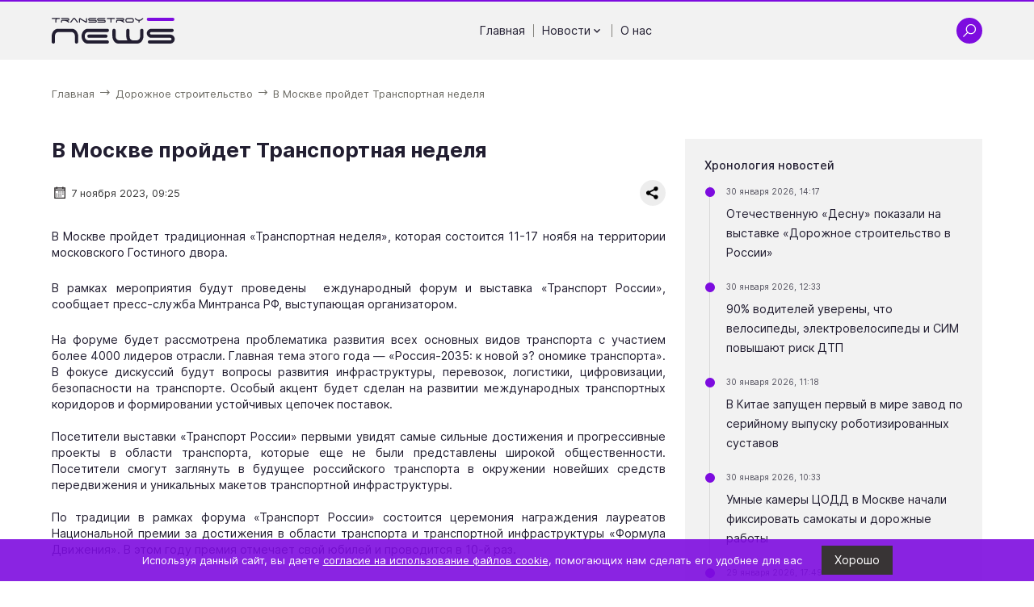

--- FILE ---
content_type: text/html; charset=UTF-8
request_url: https://ts-news.ru/default/v-moskve-projdet-transportnaya-nedelya
body_size: 9919
content:
<!DOCTYPE html>
<html lang="ru">
  <head>
    <meta charset="utf-8">
<meta name="viewport"
      content="width=device-width, initial-scale=1, shrink-to-fit=no, user-scalable=no">
<meta name="format-detection"
      content="telephone=no">
<title>В Москве пройдет Транспортная неделя | ТРАНССТРОЙНЬЮС</title>
<meta name="description" content="В Москве пройдет традиционная «Транспортная неделя», которая состоится 11-17 ноябя на территории московского Гостиного двора.

В рамках... | ТРАНССТРОЙНЬЮС">
<meta name="title" content="В Москве пройдет Транспортная неделя | ТРАНССТРОЙНЬЮС"><link rel="icon"
      type="image/x-icon"
      href="https://ts-news.ru/themes/tsnews/assets/favicon/favicon.ico">
<link rel="icon"
      type="image/png"
      sizes="16x16"
      href="https://ts-news.ru/themes/tsnews/assets/favicon/favicon-16x16.png">
<link rel="icon"
      type="image/png"
      sizes="32x32"
      href="https://ts-news.ru/themes/tsnews/assets/favicon/favicon-32x32.png">
<link rel="icon"
      type="image/png"
      sizes="48x48"
      href="https://ts-news.ru/themes/tsnews/assets/favicon/favicon-48x48.png">
<link rel="manifest"
      href="https://ts-news.ru/themes/tsnews/assets/favicon/manifest.webmanifest">
<meta name="mobile-web-app-capable"
      content="yes">
<meta name="theme-color"
      content="#fff">
<meta name="application-name"
      content="gardacapital.ru">
<link rel="apple-touch-icon"
      sizes="57x57"
      href="https://ts-news.ru/themes/tsnews/assets/favicon/apple-touch-icon-57x57.png">
<link rel="apple-touch-icon"
      sizes="60x60"
      href="https://ts-news.ru/themes/tsnews/assets/favicon/apple-touch-icon-60x60.png">
<link rel="apple-touch-icon"
      sizes="72x72"
      href="https://ts-news.ru/themes/tsnews/assets/favicon/apple-touch-icon-72x72.png">
<link rel="apple-touch-icon"
      sizes="76x76"
      href="https://ts-news.ru/themes/tsnews/assets/favicon/apple-touch-icon-76x76.png">
<link rel="apple-touch-icon"
      sizes="114x114"
      href="https://ts-news.ru/themes/tsnews/assets/favicon/apple-touch-icon-114x114.png">
<link rel="apple-touch-icon"
      sizes="120x120"
      href="https://ts-news.ru/themes/tsnews/assets/favicon/apple-touch-icon-120x120.png">
<link rel="apple-touch-icon"
      sizes="144x144"
      href="https://ts-news.ru/themes/tsnews/assets/favicon/apple-touch-icon-144x144.png">
<link rel="apple-touch-icon"
      sizes="152x152"
      href="https://ts-news.ru/themes/tsnews/assets/favicon/apple-touch-icon-152x152.png">
<link rel="apple-touch-icon"
      sizes="167x167"
      href="https://ts-news.ru/themes/tsnews/assets/favicon/apple-touch-icon-167x167.png">
<link rel="apple-touch-icon"
      sizes="180x180"
      href="https://ts-news.ru/themes/tsnews/assets/favicon/apple-touch-icon-180x180.png">
<link rel="apple-touch-icon"
      sizes="1024x1024"
      href="https://ts-news.ru/themes/tsnews/assets/favicon/apple-touch-icon-1024x1024.png">
<meta name="apple-mobile-web-app-capable"
      content="yes">
<meta name="apple-mobile-web-app-status-bar-style"
      content="black-translucent">
<meta name="apple-mobile-web-app-title"
      content="gardacapital">
<meta name="msapplication-TileColor"
      content="#fff">
<meta name="msapplication-TileImage"
      content="https://ts-news.ru/themes/tsnews/assets/favicon/mstile-144x144.png">
<meta name="msapplication-config"
      content="https://ts-news.ru/themes/tsnews/assets/favicon/browserconfig.xml">
<link rel="yandex-tableau-widget"
      href="https://ts-news.ru/themes/tsnews/assets/favicon/yandex-browser-manifest.json"><link rel="preload"
      href="https://ts-news.ru/themes/tsnews/assets/fonts/Inter-Regular.woff2"
      as="font"
      type="font/woff2"
      crossorigin="anonymous">
<link rel="preload"
      href="https://ts-news.ru/themes/tsnews/assets/fonts/Inter-Bold.woff2"
      as="font"
      type="font/woff2"
      crossorigin="anonymous">
<link rel="preload"
      href="https://ts-news.ru/themes/tsnews/assets/fonts/Inter-Medium.woff2"
      as="font"
      type="font/woff2"
      crossorigin="anonymous"><link rel="stylesheet preload"
      type="text/css"
      as="style"
      href="https://ts-news.ru/themes/tsnews/assets/css/styles.min.css">
<noscript>
      <link rel="stylesheet"
            type="text/css"
            href="https://ts-news.ru/themes/tsnews/assets/css/styles.min.css">
</noscript>
<!-- Yandex.Metrika counter -->
    <script type="text/javascript" >
       (function(m,e,t,r,i,k,a){m[i]=m[i]||function(){(m[i].a=m[i].a||[]).push(arguments)};
       m[i].l=1*new Date();k=e.createElement(t),a=e.getElementsByTagName(t)[0],k.async=1,k.src=r,a.parentNode.insertBefore(k,a)})
       (window, document, "script", "https://mc.yandex.ru/metrika/tag.js", "ym");
    
       ym(68561809, "init", {
            clickmap:true,
            trackLinks:true,
            accurateTrackBounce:true,
            webvisor:true
       });
    </script>
    <noscript><div><img src="https://mc.yandex.ru/watch/68561809" style="position:absolute; left:-9999px;" alt="" /></div></noscript>
    <!-- /Yandex.Metrika counter -->
<script>
      /*! loadCSS. [c]2017 Filament Group, Inc. MIT License */
      !function (a) {
            "use strict";
            var b = function (b, c, d) {
                  function j(a) {
                        if (e.body) return a();
                        setTimeout(function () {
                              j(a)
                        })
                  }

                  function l() {
                        f.addEventListener && f.removeEventListener("load", l), f.media = d || "all"
                  }

                  var g, e = a.document,
                        f = e.createElement("link");
                  if (c) g = c;
                  else {
                        var h = (e.body || e.getElementsByTagName("head")[0]).childNodes;
                        g = h[h.length - 1]
                  }
                  var i = e.styleSheets;
                  f.rel = "stylesheet", f.href = b, f.media = "only x", j(function () {
                        g.parentNode.insertBefore(f, c ? g : g.nextSibling)
                  });
                  var k = function (a) {
                        for (var b = f.href, c = i.length; c--;)
                              if (i[c].href === b) return a();
                        setTimeout(function () {
                              k(a)
                        })
                  };
                  return f.addEventListener && f.addEventListener("load", l), f.onloadcssdefined = k, k(l), f
            };
            "undefined" != typeof exports ? exports.loadCSS = b : a.loadCSS = b
      }("undefined" != typeof global ? global : this);
      /*! loadCSS rel=preload polyfill. [c]2017 Filament Group, Inc. MIT License */
      !function (a) {
            if (a.loadCSS) {
                  var b = loadCSS.relpreload = {};
                  if (b.support = function () {
                        try {
                              return a.document.createElement("link").relList.supports("preload")
                        } catch (a) {
                              return !1
                        }
                  }, b.poly = function () {
                        for (var b = a.document.getElementsByTagName("link"), c = 0; c < b.length; c++) {
                              var d = b[c];
                              "preload" === d.rel && "style" === d.getAttribute("as") && (a.loadCSS(d.href, d, d.getAttribute("media")), d.rel = null)
                        }
                  }, !b.support()) {
                        b.poly();
                        var c = a.setInterval(b.poly, 300);
                        a.addEventListener && a.addEventListener("load", function () {
                              b.poly(), a.clearInterval(c)
                        }), a.attachEvent && a.attachEvent("onload", function () {
                              a.clearInterval(c)
                        })
                  }
            }
      }(this);
</script>  </head>

  <body class=" ">
    <header class="header"
        id="header">
  <div class="header__container">
    <a href="https://ts-news.ru"
       class="header__logo"
       aria-label="Ссылка на главную страницу">
            <img src="https://ts-news.ru/storage/app/media/common/images/logo/ts-news.svg"
           alt="TSN | ТРАНССТРОЙНЬЮС — независимое онлайн-издание"
           class="header__logo-image">
          </a>
    <div class="header__nav">
      <ul class="header-nav">
    <li class="header-nav__item">
        <a href="/"
       class="header-nav__link"
       aria-label="Перейти на страницу Главная'">
      Главная
          </a>
                <span class="header-nav__divider"></span>
      </li>
    <li class="header-nav__item">
        <div class="header-nav__link">
      Новости
            <svg class="header-nav__chevron">
        <use href="https://ts-news.ru/themes/tsnews/assets/icons/sprite.svg#chevron"></use>
      </svg>
          </div>
            <ul class="header-nav__subitem">
            <li>
        <a href="/categories/road-build"
           class="header-nav__sublink"
           aria-label="Перейти на страницу 'Дорожное строительство'">
          Дорожное строительство
        </a>
      </li>
            <li>
        <a href="/categories/aero-build"
           class="header-nav__sublink"
           aria-label="Перейти на страницу 'Аэродромное строительство'">
          Аэродромное строительство
        </a>
      </li>
            <li>
        <a href="/categories/innovation-news"
           class="header-nav__sublink"
           aria-label="Перейти на страницу 'Новости инноваций'">
          Новости инноваций
        </a>
      </li>
            <li>
        <a href="/categories/people"
           class="header-nav__sublink"
           aria-label="Перейти на страницу 'Люди'">
          Люди
        </a>
      </li>
            <li>
        <a href="/categories/obshchestvennyj-transport"
           class="header-nav__sublink"
           aria-label="Перейти на страницу 'Общественный транспорт'">
          Общественный транспорт
        </a>
      </li>
            <li>
        <a href="/categories/bespilotniki"
           class="header-nav__sublink"
           aria-label="Перейти на страницу 'Беспилотники'">
          Беспилотники
        </a>
      </li>
          </ul>
            <span class="header-nav__divider"></span>
      </li>
    <li class="header-nav__item">
        <a href="/about"
       class="header-nav__link"
       aria-label="Перейти на страницу О нас'">
      О нас
          </a>
              </li>
  </ul>      <div class="hamburger-wrap js--modal-open"
           data-modal-target="menu">
        <div class="hamburger">
          <span class="hamburger__line"></span>
          <span class="hamburger__line"></span>
          <span class="hamburger__line"></span>
        </div>
      </div>
    </div>
    <div class="header__items">
      <div class="header__item js--search-open">
        <svg class="header__item-icon icon-search">
          <use href="https://ts-news.ru/themes/tsnews/assets/icons/sprite.svg#search"></use>
        </svg>
        <svg class="header__item-icon icon-close">
          <use href="https://ts-news.ru/themes/tsnews/assets/icons/sprite.svg#close"></use>
        </svg>
      </div>
            <div class="hamburger-wrap js--modal-open"
           data-modal-target="menu">
        <div class="hamburger">
          <span class="hamburger__line"></span>
          <span class="hamburger__line"></span>
          <span class="hamburger__line"></span>
        </div>
      </div>
    </div>
  </div>
  <div class="header-search">
    <div class="header-search__container">
      <form action="https://ts-news.ru/search?q="
      method="get"
      class="header-search__form form is-form-bg-black js--form">
    <div class="ss-search-form">
        <div class="ss-search-form__input">
            <div class="ss-search-form__input-wrap form__elem-wrapper">
                <svg class="ss-search-form__icon-search">
                    <use href="https://ts-news.ru/themes/tsnews/assets/icons/sprite.svg#search"></use>
                </svg>
                <label for="header-search-input"
                       class="label form__label">Введите слово для поиска</label>
                <input name="q"
                       type="text"
                       id="header-search-input"
                       class="form__input"
                       value=""
                       autocomplete="off"
                                              data-track-input
                       data-request="searchInput::onType"
                       data-request-before-update="document.getElementById('autocomplete-results').classList.toggle('ss-search-form__results--visible', !!this.value)"
                       data-request-update="'searchInput::autocomplete': '#autocomplete-results'"
                       >
                <svg class="ss-search-form__icon-clear">
                    <use href="https://ts-news.ru/themes/tsnews/assets/icons/sprite.svg#close"></use>
                </svg>
            </div>

            <button class="ss-search-form__submit form__button"
                    type="submit">Найти</button>
        </div>
        <div class="ss-search-form__results"
             id="autocomplete-results"></div>
    </div>
</form>    </div>
  </div>
</header>    <main class="main">
    



<div class="block-breadcrumbs">
    <div class="block-breadcrumbs__container">
        <ol class="block-breadcrumbs__list"
            itemscope
            itemtype="https://schema.org/BreadcrumbList">
                                    <li class="block-breadcrumbs__item"
                itemprop="itemListElement"
                itemscope
                itemtype="https://schema.org/ListItem">
                <a href="/"
                   class="block-breadcrumbs__link"
                   itemprop="item">
                    <span class="block-breadcrumbs__name tp"
                          itemprop="name">Главная</span>
                </a>
                <meta itemprop="position"
                      content="1" />
                <svg class="block-breadcrumbs__icon">
                    <use href="https://ts-news.ru/themes/tsnews/assets/icons/sprite.svg#arrow-right"></use>
                </svg>
            </li>
                                                <li class="block-breadcrumbs__item"
                itemprop="itemListElement"
                itemscope
                itemtype="https://schema.org/ListItem">
                <a href="/categories/road-build"
                   class="block-breadcrumbs__link"
                   itemprop="item">
                    <span class="block-breadcrumbs__name tp"
                          itemprop="name">Дорожное строительство</span>
                </a>
                <meta itemprop="position"
                      content="2" />
                <svg class="block-breadcrumbs__icon">
                    <use href="https://ts-news.ru/themes/tsnews/assets/icons/sprite.svg#arrow-right"></use>
                </svg>
            </li>
                                                <li class="block-breadcrumbs__item"
                itemprop="itemListElement"
                itemscope
                itemtype="https://schema.org/ListItem">
                <a href=""
                   class="block-breadcrumbs__link block-breadcrumbs__link--last js--block-breadcrumbs-lats-item"
                   itemprop="item">
                    <span class="block-breadcrumbs__name tp"
                          itemprop="name">В Москве пройдет Транспортная неделя</span>
                </a>
                <meta itemprop="position"
                      content="3" />
            </li>
                                </ol>
    </div>
</div>

<div class="block-post">
  <div class="block-post__container">
    <div class="block-post__row">
      <div class="block-post__left">
                <h1 class="block-post__title tp">
          В Москве пройдет Транспортная неделя
        </h1>
                <div class="block-post__cridentials">
          <div class="block-post__cridentials-left">
            <div class="block-post__date">
              <svg class="block-post__date-icon">
                <use href="https://ts-news.ru/themes/tsnews/assets/icons/sprite.svg#calendar"></use>
              </svg>
              <div class="block-post__date-text">
                7 ноября 2023, 09:25
              </div>
            </div>
                      </div>
          <div class="block-post__cridentials-right">
            <div class="block-post__share">
              <script src="https://yastatic.net/share2/share.js"></script>
              <div class="ya-share2"
                   data-curtain
                   data-shape="round"
                   data-limit="0"
                   data-more-button-type="short"
                   data-services="vkontakte,odnoklassniki,telegram,twitter,whatsapp">
              </div>
            </div>
          </div>
        </div>
                                        <div class="block-post__text fr-view tp">
          <p style="text-align: justify;">В Москве пройдет традиционная «Транспортная неделя», которая состоится 11-17 ноябя на территории московского Гостиного двора.</p>

<p style="text-align: justify;">В рамках мероприятия будут проведены &nbsp;еждународный форум и выставка «Транспорт России», сообщает пресс-служба Минтранса РФ, выступающая организатором.</p>

<p style="text-align: justify;">На форуме будет рассмотрена проблематика развития всех основных видов транспорта с участием более 4000 лидеров отрасли. Главная тема этого года – «Россия-2035: к новой э??ономике транспорта». В фокусе дискуссий будут вопросы развития инфраструктуры, перевозок, логистики, цифровизации, безопасности на транспорте. Особый акцент будет сделан на развитии международных транспортных коридоров и формировании устойчивых цепочек поставок.
	<br>
	<br>Посетители выставки «Транспорт России» первыми увидят самые сильные достижения и прогрессивные проекты в области транспорта, которые еще не были представлены широкой общественности. Посетители смогут заглянуть в будущее российского транспорта в окружении новейших средств передвижения и уникальных макетов транспортной инфраструктуры.
	<br>
	<br>По традиции в рамках форума «Транспорт России» состоится церемония награждения лауреатов Национальной премии за достижения в области транспорта и транспортной инфраструктуры «Формула Движения». В этом году премия отмечает свой юбилей и проводится в 10-й раз.</p>
        </div>
                                <div class="block-3z8woq38">

  <h2 class="block-3z8woq38__title tp">
    Похожие новости
  </h2>
  <div class="block-3z8woq38__row">
    
    
    <div class="block-3z8woq38__col">
                      <div class="block-3z8woq38__item-row">
      <div class="block-3z8woq38__item-left">
        <a href="https://ts-news.ru/road-build/umnye-kamery-codd-v-moskve-nachali-fiksirovat-samokaty-i-dorozhnye-raboty"
           class="block-3z8woq38__item-title tp"
           title="Умные камеры ЦОДД в Москве начали фиксировать самокаты и дорожные работы">
          Умные камеры ЦОДД в Москве начали фиксировать самокаты и дорожные работы
        </a>
        <div class="block-3z8woq38__post-date">
          30 января 2026, 10:33
        </div>
      </div>
          </div>
    
                            <div class="block-3z8woq38__item-row">
      <div class="block-3z8woq38__item-left">
        <a href="https://ts-news.ru/road-build/nas-predlozhil-ne-shtrafovat-voditelej-za-razmetku-skrytuyu-snegom"
           class="block-3z8woq38__item-title tp"
           title="НАС предложил не штрафовать водителей за разметку, скрытую снегом">
          НАС предложил не штрафовать водителей за разметку, скрытую снегом
        </a>
        <div class="block-3z8woq38__post-date">
          29 января 2026, 15:38
        </div>
      </div>
          </div>
    
                            <div class="block-3z8woq38__item-row">
      <div class="block-3z8woq38__item-left">
        <a href="https://ts-news.ru/road-build/v-rossii-predlozhili-stroit-arkticheskie-dorogi-iz-othodov-metallurgii"
           class="block-3z8woq38__item-title tp"
           title="В России предложили строить арктические дороги из отходов металлургии">
          В России предложили строить арктические дороги из отходов металлургии
        </a>
        <div class="block-3z8woq38__post-date">
          26 января 2026, 12:51
        </div>
      </div>
          </div>
    
                                                                                                    </div>
    <div class="block-3z8woq38__col">
                                                          <div class="block-3z8woq38__item-row">
      <div class="block-3z8woq38__item-left">
        <a href="https://ts-news.ru/road-build/gromkie-ugolovnye-dela-v-dorozhnoj-otrasli-hronika-poslednih-let"
           class="block-3z8woq38__item-title tp"
           title="Громкие уголовные дела в дорожной отрасли: хроника последних лет">
          Громкие уголовные дела в дорожной отрасли: хроника последних лет
        </a>
        <div class="block-3z8woq38__post-date">
          26 января 2026, 10:32
        </div>
      </div>
            <a href="https://ts-news.ru/road-build/gromkie-ugolovnye-dela-v-dorozhnoj-otrasli-hronika-poslednih-let"
         class="block-3z8woq38__item-link"
         title="Громкие уголовные дела в дорожной отрасли: хроника последних лет">
                <div class="image-wrap">
        <picture>
        <source type="image/webp"
                data-srcset="https://ts-news.ru/storage/app/resources/resize/72_72_0_0_crop/img_eac35d1f5d93328fea6a2402932a4401.webp 1x,
                                                https://ts-news.ru/storage/app/resources/resize/144_144_0_0_crop/img_688039417e1c4ef29e304f9d70560963.webp 2x"
                data-sizes="100w" />
        <img alt="Громкие уголовные дела в дорожной отрасли: хроника последних лет"
             class="image-wrap__image js--lazyload"
             data-src="https://ts-news.ru/storage/app/resources/resize/144_144_0_0_crop/img_5b529d463b513e2ba9e9758e49a6b9c2.jpg"
             data-srcset="https://ts-news.ru/storage/app/resources/resize/72_72_0_0_crop/img_21bb43f02d013ddc04d17aea09e350d7.jpg 1x,
                                                https://ts-news.ru/storage/app/resources/resize/144_144_0_0_crop/img_5b529d463b513e2ba9e9758e49a6b9c2.jpg 2x"
             data-sizes="100w" />
    </picture>
            <div class="loading-image">
    <div class="b-loading">
        <div class="b-loading__dot"></div>
        <div class="b-loading__dot"></div>
        <div class="b-loading__dot"></div>
        <div class="b-loading__dot"></div>
        <div class="b-loading__dot"></div>
        <div class="b-loading__dot"></div>
    </div>
</div>
<div class="loading-error">
    <div class="loading-error__wrap">
        <svg class="loading-error__icon">
            <use href="https://ts-news.ru/themes/tsnews/assets/icons/sprite.svg#exclamation-circle"></use>
        </svg>
        <div class="loading-error__text">
            Не удалось загрузить изображение
        </div>
    </div>
</div>    </div>      </a>
          </div>
    
                            <div class="block-3z8woq38__item-row">
      <div class="block-3z8woq38__item-left">
        <a href="https://ts-news.ru/road-build/mehiko-i-dublin-okazalis-samymi-probochnymi-gorodami-mira-v-2025-godu"
           class="block-3z8woq38__item-title tp"
           title="Мехико и Дублин оказались самыми «пробочными» городами мира в 2025 году">
          Мехико и Дублин оказались самыми «пробочными» городами мира в 2025 году
        </a>
        <div class="block-3z8woq38__post-date">
          22 января 2026, 09:44
        </div>
      </div>
          </div>
    
                            <div class="block-3z8woq38__item-row">
      <div class="block-3z8woq38__item-left">
        <a href="https://ts-news.ru/road-build/gosduma-rasshirila-polnomochiya-regionov-po-dopusku-transporta-na-vydelennye-polosy"
           class="block-3z8woq38__item-title tp"
           title="Госдума расширила полномочия регионов по допуску транспорта на выделенные полосы">
          Госдума расширила полномочия регионов по допуску транспорта на выделенные полосы
        </a>
        <div class="block-3z8woq38__post-date">
          21 января 2026, 17:55
        </div>
      </div>
          </div>
    
                                                                </div>
  </div>

</div>
              </div>
      <div class="block-post__right">
                <div class="block-post__panel">
          <div class="block-post__panel-inner">
            <div class="block-post__panel-title">
              Хронология новостей
            </div>
            <div class="block-post__panel-items">
                            <div class="block-post__panel-item">
                <div class="block-post__panel-date">
                  <div class="block-post__panel-dot"></div>
                  30 января 2026, 14:17
                </div>
                <a href="https://ts-news.ru/innovation-news/otechestvennuyu-desnu-pokazali-na-vystavke-dorozhnoe-stroitelstvo-v-rossii"
                   class="block-post__panel-link"
                   title="Отечественную «Десну» показали на выставке «Дорожное строительство в России»">
                  Отечественную «Десну» показали на выставке «Дорожное строительство в России»
                </a>
              </div>
                            <div class="block-post__panel-item">
                <div class="block-post__panel-date">
                  <div class="block-post__panel-dot"></div>
                  30 января 2026, 12:33
                </div>
                <a href="https://ts-news.ru/people/90-voditelej-uvereny-chto-velosipedy-elektrovelosipedy-i-sim-povyshayut-risk-dtp"
                   class="block-post__panel-link"
                   title="90% водителей уверены, что велосипеды, электровелосипеды и СИМ повышают риск ДТП">
                  90% водителей уверены, что велосипеды, электровелосипеды и СИМ повышают риск ДТП
                </a>
              </div>
                            <div class="block-post__panel-item">
                <div class="block-post__panel-date">
                  <div class="block-post__panel-dot"></div>
                  30 января 2026, 11:18
                </div>
                <a href="https://ts-news.ru/innovation-news/v-kitae-zapushchen-pervyj-v-mire-zavod-po-serijnomu-vypusku-robotizirovannyh-sustavov"
                   class="block-post__panel-link"
                   title="В Китае запущен первый в мире завод по серийному выпуску роботизированных суставов">
                  В Китае запущен первый в мире завод по серийному выпуску роботизированных суставов
                </a>
              </div>
                            <div class="block-post__panel-item">
                <div class="block-post__panel-date">
                  <div class="block-post__panel-dot"></div>
                  30 января 2026, 10:33
                </div>
                <a href="https://ts-news.ru/road-build/umnye-kamery-codd-v-moskve-nachali-fiksirovat-samokaty-i-dorozhnye-raboty"
                   class="block-post__panel-link"
                   title="Умные камеры ЦОДД в Москве начали фиксировать самокаты и дорожные работы">
                  Умные камеры ЦОДД в Москве начали фиксировать самокаты и дорожные работы
                </a>
              </div>
                            <div class="block-post__panel-item">
                <div class="block-post__panel-date">
                  <div class="block-post__panel-dot"></div>
                  29 января 2026, 17:49
                </div>
                <a href="https://ts-news.ru/innovation-news/v-sankt-peterburge-testiruyut-besshumnuyu-elektricheskuyu-snegouborochnuyu-tehniku"
                   class="block-post__panel-link"
                   title="В Санкт-Петербурге тестируют  бесшумную электрическую снегоуборочную технику">
                  В Санкт-Петербурге тестируют  бесшумную электрическую снегоуборочную технику
                </a>
              </div>
                          </div>
          </div>
        </div>
                        <div class="block-post__panel">
          <div class="block-post__panel-inner">
            <div class="block-post__panel-title">
              Видео
            </div>
            <div class="block-post__panel-items">
                            <div class="block-post__panel-video">
                <a href="https://ts-news.ru/obshchestvennyj-transport/na-marshrutnye-linii-samary-vpervye-vyshli-tramvai-novogo-pokoleniya"
                   class="block-post__video-title"
                   title="На маршрутные линии Самары впервые вышли трамваи нового поколения">
                  На маршрутные линии Самары впервые вышли трамваи нового поколения
                </a>
                <a href="https://ts-news.ru/obshchestvennyj-transport/na-marshrutnye-linii-samary-vpervye-vyshli-tramvai-novogo-pokoleniya"
                   class="block-post__video-wrap"
                   title="На маршрутные линии Самары впервые вышли трамваи нового поколения">
                                    <div class="image-wrap">
        <picture>
        <source type="image/webp"
                data-srcset="https://ts-news.ru/storage/app/resources/resize/72_72_0_0_crop/img_c492a24df23a9a5d28f4a66757c78e4d.webp 1x,
                                                https://ts-news.ru/storage/app/resources/resize/144_144_0_0_crop/img_37ce41aeca847775f16d42bdbc787453.webp 2x"
                data-sizes="100w" />
        <img alt="На маршрутные линии Самары впервые вышли трамваи нового поколения"
             class="image-wrap__image js--lazyload"
             data-src="https://ts-news.ru/storage/app/resources/resize/144_144_0_0_crop/img_35a3c4077a372a7be27629c76dabc801.jpg"
             data-srcset="https://ts-news.ru/storage/app/resources/resize/72_72_0_0_crop/img_dea76eb995f96dbfaf443dd21c460c38.jpg 1x,
                                                https://ts-news.ru/storage/app/resources/resize/144_144_0_0_crop/img_35a3c4077a372a7be27629c76dabc801.jpg 2x"
             data-sizes="100w" />
    </picture>
            <div class="loading-image">
    <div class="b-loading">
        <div class="b-loading__dot"></div>
        <div class="b-loading__dot"></div>
        <div class="b-loading__dot"></div>
        <div class="b-loading__dot"></div>
        <div class="b-loading__dot"></div>
        <div class="b-loading__dot"></div>
    </div>
</div>
<div class="loading-error">
    <div class="loading-error__wrap">
        <svg class="loading-error__icon">
            <use href="https://ts-news.ru/themes/tsnews/assets/icons/sprite.svg#exclamation-circle"></use>
        </svg>
        <div class="loading-error__text">
            Не удалось загрузить изображение
        </div>
    </div>
</div>    </div>                                    <div class="zoom">
    <div class="zoom__button js--video-modal"
                     >
    <svg class="zoom__icon">
            <use href="https://ts-news.ru/themes/tsnews/assets/icons/sprite.svg#play"></use>
          </svg>
  </div>
    <div class="zoom__muar"></div>
</div>                </a>
              </div>
                            <div class="block-post__panel-video">
                <a href="https://ts-news.ru/innovation-news/kitajskaya-kompaniya-predstavila-prototip-letayushchego-avtomobilya-kotoryj-ezdit-i-po-dorogam"
                   class="block-post__video-title"
                   title="Китайская компания представила прототип летающего автомобиля, который ездит и по дорогам">
                  Китайская компания представила прототип летающего автомобиля, который ездит и по дорогам
                </a>
                <a href="https://ts-news.ru/innovation-news/kitajskaya-kompaniya-predstavila-prototip-letayushchego-avtomobilya-kotoryj-ezdit-i-po-dorogam"
                   class="block-post__video-wrap"
                   title="Китайская компания представила прототип летающего автомобиля, который ездит и по дорогам">
                                    <div class="image-wrap">
        <picture>
        <source type="image/webp"
                data-srcset="https://ts-news.ru/storage/app/resources/resize/72_72_0_0_crop/img_98c5c7f1717badafe28aa2e4771642a8.webp 1x,
                                                https://ts-news.ru/storage/app/resources/resize/144_144_0_0_crop/img_6fc924f901c39f7d9b97d273ca1649a2.webp 2x"
                data-sizes="100w" />
        <img alt="Китайская компания представила прототип летающего автомобиля, который ездит и по дорогам"
             class="image-wrap__image js--lazyload"
             data-src="https://ts-news.ru/storage/app/resources/resize/144_144_0_0_crop/img_d00086bdf11f32a37a2f2f3fdef154e6.jpg"
             data-srcset="https://ts-news.ru/storage/app/resources/resize/72_72_0_0_crop/img_39377d1c5f6a96279582fb2fabc1321b.jpg 1x,
                                                https://ts-news.ru/storage/app/resources/resize/144_144_0_0_crop/img_d00086bdf11f32a37a2f2f3fdef154e6.jpg 2x"
             data-sizes="100w" />
    </picture>
            <div class="loading-image">
    <div class="b-loading">
        <div class="b-loading__dot"></div>
        <div class="b-loading__dot"></div>
        <div class="b-loading__dot"></div>
        <div class="b-loading__dot"></div>
        <div class="b-loading__dot"></div>
        <div class="b-loading__dot"></div>
    </div>
</div>
<div class="loading-error">
    <div class="loading-error__wrap">
        <svg class="loading-error__icon">
            <use href="https://ts-news.ru/themes/tsnews/assets/icons/sprite.svg#exclamation-circle"></use>
        </svg>
        <div class="loading-error__text">
            Не удалось загрузить изображение
        </div>
    </div>
</div>    </div>                                    <div class="zoom">
    <div class="zoom__button js--video-modal"
                     >
    <svg class="zoom__icon">
            <use href="https://ts-news.ru/themes/tsnews/assets/icons/sprite.svg#play"></use>
          </svg>
  </div>
    <div class="zoom__muar"></div>
</div>                </a>
              </div>
                            <div class="block-post__panel-video">
                <a href="https://ts-news.ru/innovation-news/tesla-opublikovala-video-svoego-robota-tesla-bot"
                   class="block-post__video-title"
                   title="Tesla опубликовала видео своего робота Tesla Bot">
                  Tesla опубликовала видео своего робота Tesla Bot
                </a>
                <a href="https://ts-news.ru/innovation-news/tesla-opublikovala-video-svoego-robota-tesla-bot"
                   class="block-post__video-wrap"
                   title="Tesla опубликовала видео своего робота Tesla Bot">
                                    <div class="image-wrap">
        <picture>
        <source type="image/webp"
                data-srcset="https://ts-news.ru/storage/app/resources/resize/72_72_0_0_crop/img_98c5c7f1717badafe28aa2e4771642a8.webp 1x,
                                                https://ts-news.ru/storage/app/resources/resize/144_144_0_0_crop/img_6fc924f901c39f7d9b97d273ca1649a2.webp 2x"
                data-sizes="100w" />
        <img alt="Tesla опубликовала видео своего робота Tesla Bot"
             class="image-wrap__image js--lazyload"
             data-src="https://ts-news.ru/storage/app/resources/resize/144_144_0_0_crop/img_d00086bdf11f32a37a2f2f3fdef154e6.jpg"
             data-srcset="https://ts-news.ru/storage/app/resources/resize/72_72_0_0_crop/img_39377d1c5f6a96279582fb2fabc1321b.jpg 1x,
                                                https://ts-news.ru/storage/app/resources/resize/144_144_0_0_crop/img_d00086bdf11f32a37a2f2f3fdef154e6.jpg 2x"
             data-sizes="100w" />
    </picture>
            <div class="loading-image">
    <div class="b-loading">
        <div class="b-loading__dot"></div>
        <div class="b-loading__dot"></div>
        <div class="b-loading__dot"></div>
        <div class="b-loading__dot"></div>
        <div class="b-loading__dot"></div>
        <div class="b-loading__dot"></div>
    </div>
</div>
<div class="loading-error">
    <div class="loading-error__wrap">
        <svg class="loading-error__icon">
            <use href="https://ts-news.ru/themes/tsnews/assets/icons/sprite.svg#exclamation-circle"></use>
        </svg>
        <div class="loading-error__text">
            Не удалось загрузить изображение
        </div>
    </div>
</div>    </div>                                    <div class="zoom">
    <div class="zoom__button js--video-modal"
                     >
    <svg class="zoom__icon">
            <use href="https://ts-news.ru/themes/tsnews/assets/icons/sprite.svg#play"></use>
          </svg>
  </div>
    <div class="zoom__muar"></div>
</div>                </a>
              </div>
                            <div class="block-post__panel-video">
                <a href="https://ts-news.ru/people/vo-vladivostoke-u-dorogi-voditeli-zametili-amurskogo-tigra-kotoryj-sobiral-musor"
                   class="block-post__video-title"
                   title="Во Владивостоке у дороги водители заметили амурского тигра, который собирал мусор">
                  Во Владивостоке у дороги водители заметили амурского тигра, который собирал мусор
                </a>
                <a href="https://ts-news.ru/people/vo-vladivostoke-u-dorogi-voditeli-zametili-amurskogo-tigra-kotoryj-sobiral-musor"
                   class="block-post__video-wrap"
                   title="Во Владивостоке у дороги водители заметили амурского тигра, который собирал мусор">
                                    <div class="image-wrap">
        <picture>
        <source type="image/webp"
                data-srcset="https://ts-news.ru/storage/app/resources/resize/72_72_0_0_crop/img_98c5c7f1717badafe28aa2e4771642a8.webp 1x,
                                                https://ts-news.ru/storage/app/resources/resize/144_144_0_0_crop/img_6fc924f901c39f7d9b97d273ca1649a2.webp 2x"
                data-sizes="100w" />
        <img alt="Во Владивостоке у дороги водители заметили амурского тигра, который собирал мусор"
             class="image-wrap__image js--lazyload"
             data-src="https://ts-news.ru/storage/app/resources/resize/144_144_0_0_crop/img_d00086bdf11f32a37a2f2f3fdef154e6.jpg"
             data-srcset="https://ts-news.ru/storage/app/resources/resize/72_72_0_0_crop/img_39377d1c5f6a96279582fb2fabc1321b.jpg 1x,
                                                https://ts-news.ru/storage/app/resources/resize/144_144_0_0_crop/img_d00086bdf11f32a37a2f2f3fdef154e6.jpg 2x"
             data-sizes="100w" />
    </picture>
            <div class="loading-image">
    <div class="b-loading">
        <div class="b-loading__dot"></div>
        <div class="b-loading__dot"></div>
        <div class="b-loading__dot"></div>
        <div class="b-loading__dot"></div>
        <div class="b-loading__dot"></div>
        <div class="b-loading__dot"></div>
    </div>
</div>
<div class="loading-error">
    <div class="loading-error__wrap">
        <svg class="loading-error__icon">
            <use href="https://ts-news.ru/themes/tsnews/assets/icons/sprite.svg#exclamation-circle"></use>
        </svg>
        <div class="loading-error__text">
            Не удалось загрузить изображение
        </div>
    </div>
</div>    </div>                                    <div class="zoom">
    <div class="zoom__button js--video-modal"
                     >
    <svg class="zoom__icon">
            <use href="https://ts-news.ru/themes/tsnews/assets/icons/sprite.svg#play"></use>
          </svg>
  </div>
    <div class="zoom__muar"></div>
</div>                </a>
              </div>
                          </div>
          </div>
        </div>
                      </div>
    </div>

  </div>
</div>
</main>    <footer class="footer"
        id="footer"
        >
  <div class="footer__container">
    <div class="footer__row">
      <div class="footer__left">
        <a href="https://ts-news.ru"
           class="footer__logo"
           aria-label="Ссылка на главную страницу">
          <img src="https://ts-news.ru/storage/app/media/common/images/logo/ts-news.svg"
               alt="TSN | ТРАНССТРОЙНЬЮС — независимое онлайн-издание"
               class="footer__logo-image">
        </a>
        <div class="footer__left-text tp">
          © 2019 – 2026 ООО «ТРАНСТРОЙНЬЮС»
        </div>
              </div>
      <div class="footer__center">
        <ul class="footer-nav">
    <li class="footer-nav__item">
    <a href="/categories/road-build"
       class="footer-nav__link"
       aria-label="Перейти на страницу Дорожное строительство'">
      Дорожное строительство
          </a>
  </li>
    <li class="footer-nav__item">
    <a href="/categories/aero-build"
       class="footer-nav__link"
       aria-label="Перейти на страницу Аэродромное строительство'">
      Аэродромное строительство
          </a>
  </li>
    <li class="footer-nav__item">
    <a href="/categories/innovation-news"
       class="footer-nav__link"
       aria-label="Перейти на страницу Новости инноваций'">
      Новости инноваций
          </a>
  </li>
    <li class="footer-nav__item">
    <a href="/categories/people"
       class="footer-nav__link"
       aria-label="Перейти на страницу Люди'">
      Люди
          </a>
  </li>
    <li class="footer-nav__item">
    <a href="/categories/obshchestvennyj-transport"
       class="footer-nav__link"
       aria-label="Перейти на страницу Общественный транспорт'">
      Общественный транспорт
          </a>
  </li>
    <li class="footer-nav__item">
    <a href="/categories/bespilotniki"
       class="footer-nav__link"
       aria-label="Перейти на страницу Беспилотники'">
      Беспилотники
          </a>
  </li>
  </ul>      </div>
      <div class="footer__right">
                        <div class="footer__center-text tp">
          125212, Москва г, Кронштадтский б-р, дом 16А, этаж 3, помещение III, комната 8
        </div>
                        <div class="footer__center-text">
                    <a href="tel:+79052381888"
             class="footer__center-link"
             aria-label="Позвонить по телефону +7 (905) 238-18-88">
            +7 (905) 238-18-88
          </a>
                  </div>
                        <div class="footer__center-text">
          <a href="mailto:editor@ts-news.ru"
             class="footer__center-link"
             aria-label="Написать на почту editor@ts-news.ru">
            editor@ts-news.ru
          </a>
        </div>
              </div>
    </div>
  </div>
</footer>    <div class="cookie-notice js--cookie-notice">
    <div class="cookie-notice__container">
        <div class="cookie-notice__text tp">
            Используя данный сайт, вы даете <a href="/privacy-agreement"
               class="cookie-notice__link"
               target="_blank">согласие на использование файлов cookie</a>, помогающих нам сделать его удобнее для вас
        </div>
        <div class="cookie-notice__button js--cookie-button">
            Хорошо
        </div>
    </div>
</div>    <div class="modal modal-contact js--modal-contact"
     role="dialog"
     aria-label="Связаться с нами">
    <div class="modal__wrapper">
        <div class="modal__container">
            <div class="modal__header">
                <div class="h2 modal__title">
                    Связаться с нами
                </div>
                <div class="modal__close js--modal-close">
                    <svg class="modal__close-icon">
                        <use href="https://ts-news.ru/themes/tsnews/assets/icons/sprite.svg#close"></use>
                    </svg>
                </div>
            </div>
            <div class="modal__content is-form-bg-white">
                <div id="gromitFormscontact-form-inline"
     class="form-wrapper">
    <form data-request="gromitForms::onSubmit"
          data-request-update="'gromitForms::_success': '#gromitFormscontact-form-inline'"
          data-request-validate
          data-request-files
          data-request-flash
          class="form form--col-full js--form">
        <input type="hidden"
               name="form_key"
               value="contact-form-inline">
        <div class="form__row">
                                    <div class="form__col form-group">
                <div class="form__elem-wrapper">
    <label for="name-1"
           class="label form__label">Имя:*</label>
    <input type="text"
           id="name-1"
           name="name"
           class="form-control form__input"
           value=""
           autocomplete="off">
    <div data-validate-for="name"
         class="form-field-error"></div>
</div>            </div>
                                                <div class="form__col form-group">
                <div class="form__elem-wrapper">
    <label for="phone-2"
           class="label form__label">Телефон:*</label>
    <input type="text"
           id="phone-2"
           name="phone"
           class="form-control form__input js--phone-mask"
           value=""
           autocomplete="off">
    <div data-validate-for="phone"
         class="form-field-error"></div>
</div>            </div>
                                                <div class="form__col form-group">
                <div class="form__elem-wrapper">
    <label for="text-3"
           class="label form__label">Сообщение:*</label>
    <textarea id="text-3"
              name="text"
              class="form-control form__textarea"></textarea>
    <div data-validate-for="text"
         class="form-field-error"></div>
</div>            </div>
                                                <div class="form__col form-group">
                <div class="form__elem-wrapper">
    <label class="label form__checkbox-label">
        <input type="checkbox"
               id="policy-agreement-4"
               name="policy-agreement"
               class="form-control form__checkbox"
               
               autocomplete="off">
        <span class="form__checkbox-text">
            Я принимаю <a href="/privacy-policy"
               target="_blank">условия политики по обработке персональных данных</a> и <a href="/privacy-agreement"
               target="_blank">даю согласие на обработку моих персональных данных</a>
        </span>
    </label>
    <div data-validate-for="policy-agreement"
         class="form-field-error"></div>
</div>            </div>
                                            </div>
                <button data-attach-loading
                type="submit"
                class="form__button">
            <div class="form__button-text">
                Отправить заявку
            </div>
            <svg class="form__button-icon">
                <use href="https://ts-news.ru/themes/tsnews/assets/icons/sprite.svg#paper-plane"></use>
            </svg>
        </button>
                            </form>
</div>
            </div>
        </div>
    </div>
</div>    <div class="modal modal-menu js--modal-menu"
     role="dialog"
     aria-label="Меню">
  <div class="modal__wrapper">
    <div class="modal__container">
      <div class="modal__header">
        <a href="https://ts-news.ru"
           class="header__logo"
           aria-label="Ссылка на главную страницу">
          <img src="https://ts-news.ru/storage/app/media/common/images/logo/ts-news-light.svg"
               alt="TSN | ТРАНССТРОЙНЬЮС — независимое онлайн-издание"
               class="header__logo-image">
        </a>
        <div class="modal__close js--modal-close">
          <svg class="modal__close-icon">
            <use href="https://ts-news.ru/themes/tsnews/assets/icons/sprite.svg#close"></use>
          </svg>
        </div>
      </div>
      <div class="modal__content">
        <div class="modal-menu__content">
          <div class="modal-menu__content-title">
  Категории
</div>
<ul class="modal-nav js--scrollspy-menu">
    <li class="modal-nav__item">
    <a href="whatwedo"
       class="modal-nav__link"
       aria-label="Перейти на страницу О нас'">
      О нас
    </a>
  </li>
    <li class="modal-nav__item">
    <a href="advantages"
       class="modal-nav__link"
       aria-label="Перейти на страницу Преимущества'">
      Преимущества
    </a>
  </li>
    <li class="modal-nav__item">
    <a href="team"
       class="modal-nav__link"
       aria-label="Перейти на страницу Команда'">
      Команда
    </a>
  </li>
    <li class="modal-nav__item">
    <a href="news"
       class="modal-nav__link"
       aria-label="Перейти на страницу Новости'">
      Новости
    </a>
  </li>
  </ul>          <div class="modal-menu__contacts">
            <div class="modal-menu__content-title">
              Контакты
            </div>
                        <div class="modal-menu__line">
                            <a href="tel:+79052381888"
                 class="modal-menu__link"
                 aria-label="Позвонить по телефону +7 (905) 238-18-88">
                +7 (905) 238-18-88
              </a>
                          </div>
                                    <div class="modal-menu__line">
              <a href="mailto:editor@ts-news.ru"
                 class="modal-menu__link"
                 aria-label="Написать на почту editor@ts-news.ru">
                editor@ts-news.ru
              </a>
            </div>
                                    <div class="modal-menu__line">
              <div class="modal-menu__text tp">
                125212, Москва г, Кронштадтский б-р, дом 16А, этаж 3, помещение III, комната 8
              </div>
            </div>
                                                
                      </div>
        </div>
      </div>
    </div>
  </div>
</div>    <div class="muar"></div>
    <script src="https://ts-news.ru/themes/tsnews/assets/files/jquery.js"></script>
    <script src="https://ts-news.ru/themes/tsnews/assets/files/bootstrap.js"></script>
        <script src="https://ts-news.ru/themes/tsnews/assets/js/scripts.min.js"></script>
        <script src="/modules/system/assets/js/framework-extras.js"></script>
<link rel="stylesheet" property="stylesheet" href="/modules/system/assets/css/framework-extras.css">
    <script src="https://www.google.com/recaptcha/api.js" async="async" defer="defer"></script>
      </body>
</html>

--- FILE ---
content_type: text/css
request_url: https://ts-news.ru/themes/tsnews/assets/css/styles.min.css
body_size: 39368
content:
@charset "UTF-8";
*, ::before, ::after{
  --tw-border-spacing-x: 0;
  --tw-border-spacing-y: 0;
  --tw-translate-x: 0;
  --tw-translate-y: 0;
  --tw-rotate: 0;
  --tw-skew-x: 0;
  --tw-skew-y: 0;
  --tw-scale-x: 1;
  --tw-scale-y: 1;
  --tw-pan-x:  ;
  --tw-pan-y:  ;
  --tw-pinch-zoom:  ;
  --tw-scroll-snap-strictness: proximity;
  --tw-gradient-from-position:  ;
  --tw-gradient-via-position:  ;
  --tw-gradient-to-position:  ;
  --tw-ordinal:  ;
  --tw-slashed-zero:  ;
  --tw-numeric-figure:  ;
  --tw-numeric-spacing:  ;
  --tw-numeric-fraction:  ;
  --tw-ring-inset:  ;
  --tw-ring-offset-width: 0px;
  --tw-ring-offset-color: #fff;
  --tw-ring-color: rgb(59 130 246 / 0.5);
  --tw-ring-offset-shadow: 0 0 #0000;
  --tw-ring-shadow: 0 0 #0000;
  --tw-shadow: 0 0 #0000;
  --tw-shadow-colored: 0 0 #0000;
  --tw-blur:  ;
  --tw-brightness:  ;
  --tw-contrast:  ;
  --tw-grayscale:  ;
  --tw-hue-rotate:  ;
  --tw-invert:  ;
  --tw-saturate:  ;
  --tw-sepia:  ;
  --tw-drop-shadow:  ;
  --tw-backdrop-blur:  ;
  --tw-backdrop-brightness:  ;
  --tw-backdrop-contrast:  ;
  --tw-backdrop-grayscale:  ;
  --tw-backdrop-hue-rotate:  ;
  --tw-backdrop-invert:  ;
  --tw-backdrop-opacity:  ;
  --tw-backdrop-saturate:  ;
  --tw-backdrop-sepia:  ;
  --tw-contain-size:  ;
  --tw-contain-layout:  ;
  --tw-contain-paint:  ;
  --tw-contain-style:  ;
}
::-webkit-backdrop{
  --tw-border-spacing-x: 0;
  --tw-border-spacing-y: 0;
  --tw-translate-x: 0;
  --tw-translate-y: 0;
  --tw-rotate: 0;
  --tw-skew-x: 0;
  --tw-skew-y: 0;
  --tw-scale-x: 1;
  --tw-scale-y: 1;
  --tw-pan-x:  ;
  --tw-pan-y:  ;
  --tw-pinch-zoom:  ;
  --tw-scroll-snap-strictness: proximity;
  --tw-gradient-from-position:  ;
  --tw-gradient-via-position:  ;
  --tw-gradient-to-position:  ;
  --tw-ordinal:  ;
  --tw-slashed-zero:  ;
  --tw-numeric-figure:  ;
  --tw-numeric-spacing:  ;
  --tw-numeric-fraction:  ;
  --tw-ring-inset:  ;
  --tw-ring-offset-width: 0px;
  --tw-ring-offset-color: #fff;
  --tw-ring-color: rgb(59 130 246 / 0.5);
  --tw-ring-offset-shadow: 0 0 #0000;
  --tw-ring-shadow: 0 0 #0000;
  --tw-shadow: 0 0 #0000;
  --tw-shadow-colored: 0 0 #0000;
  --tw-blur:  ;
  --tw-brightness:  ;
  --tw-contrast:  ;
  --tw-grayscale:  ;
  --tw-hue-rotate:  ;
  --tw-invert:  ;
  --tw-saturate:  ;
  --tw-sepia:  ;
  --tw-drop-shadow:  ;
  --tw-backdrop-blur:  ;
  --tw-backdrop-brightness:  ;
  --tw-backdrop-contrast:  ;
  --tw-backdrop-grayscale:  ;
  --tw-backdrop-hue-rotate:  ;
  --tw-backdrop-invert:  ;
  --tw-backdrop-opacity:  ;
  --tw-backdrop-saturate:  ;
  --tw-backdrop-sepia:  ;
  --tw-contain-size:  ;
  --tw-contain-layout:  ;
  --tw-contain-paint:  ;
  --tw-contain-style:  ;
}
::backdrop{
  --tw-border-spacing-x: 0;
  --tw-border-spacing-y: 0;
  --tw-translate-x: 0;
  --tw-translate-y: 0;
  --tw-rotate: 0;
  --tw-skew-x: 0;
  --tw-skew-y: 0;
  --tw-scale-x: 1;
  --tw-scale-y: 1;
  --tw-pan-x:  ;
  --tw-pan-y:  ;
  --tw-pinch-zoom:  ;
  --tw-scroll-snap-strictness: proximity;
  --tw-gradient-from-position:  ;
  --tw-gradient-via-position:  ;
  --tw-gradient-to-position:  ;
  --tw-ordinal:  ;
  --tw-slashed-zero:  ;
  --tw-numeric-figure:  ;
  --tw-numeric-spacing:  ;
  --tw-numeric-fraction:  ;
  --tw-ring-inset:  ;
  --tw-ring-offset-width: 0px;
  --tw-ring-offset-color: #fff;
  --tw-ring-color: rgb(59 130 246 / 0.5);
  --tw-ring-offset-shadow: 0 0 #0000;
  --tw-ring-shadow: 0 0 #0000;
  --tw-shadow: 0 0 #0000;
  --tw-shadow-colored: 0 0 #0000;
  --tw-blur:  ;
  --tw-brightness:  ;
  --tw-contrast:  ;
  --tw-grayscale:  ;
  --tw-hue-rotate:  ;
  --tw-invert:  ;
  --tw-saturate:  ;
  --tw-sepia:  ;
  --tw-drop-shadow:  ;
  --tw-backdrop-blur:  ;
  --tw-backdrop-brightness:  ;
  --tw-backdrop-contrast:  ;
  --tw-backdrop-grayscale:  ;
  --tw-backdrop-hue-rotate:  ;
  --tw-backdrop-invert:  ;
  --tw-backdrop-opacity:  ;
  --tw-backdrop-saturate:  ;
  --tw-backdrop-sepia:  ;
  --tw-contain-size:  ;
  --tw-contain-layout:  ;
  --tw-contain-paint:  ;
  --tw-contain-style:  ;
}
/*
! tailwindcss v3.4.18 | MIT License | https://tailwindcss.com
*/
/*
1. Prevent padding and border from affecting element width. (https://github.com/mozdevs/cssremedy/issues/4)
2. Allow adding a border to an element by just adding a border-width. (https://github.com/tailwindcss/tailwindcss/pull/116)
*/
*,
::before,
::after {
  -moz-box-sizing: border-box;
  box-sizing: border-box; /* 1 */
  border-width: 0; /* 2 */
  border-style: solid; /* 2 */
  border-color: #e5e7eb; /* 2 */
}
::before,
::after {
  --tw-content: '';
}
/*
1. Use a consistent sensible line-height in all browsers.
2. Prevent adjustments of font size after orientation changes in iOS.
3. Use a more readable tab size.
4. Use the user's configured `sans` font-family by default.
5. Use the user's configured `sans` font-feature-settings by default.
6. Use the user's configured `sans` font-variation-settings by default.
7. Disable tap highlights on iOS
*/
html,
:host {
  line-height: 1.5; /* 1 */
  -webkit-text-size-adjust: 100%; /* 2 */
  -moz-tab-size: 4; /* 3 */
  tab-size: 4; /* 3 */
  font-family: "Inter", ui-sans-serif, system-ui, sans-serif, "Apple Color Emoji", "Segoe UI Emoji", "Segoe UI Symbol", "Noto Color Emoji"; /* 4 */
  -webkit-font-feature-settings: normal;
  -moz-font-feature-settings: normal;
  font-feature-settings: normal; /* 5 */
  font-variation-settings: normal; /* 6 */
  -webkit-tap-highlight-color: transparent; /* 7 */
}
/*
1. Remove the margin in all browsers.
2. Inherit line-height from `html` so users can set them as a class directly on the `html` element.
*/
body {
  margin: 0; /* 1 */
  line-height: inherit; /* 2 */
}
/*
1. Add the correct height in Firefox.
2. Correct the inheritance of border color in Firefox. (https://bugzilla.mozilla.org/show_bug.cgi?id=190655)
3. Ensure horizontal rules are visible by default.
*/
hr {
  height: 0; /* 1 */
  color: inherit; /* 2 */
  border-top-width: 1px; /* 3 */
}
/*
Add the correct text decoration in Chrome, Edge, and Safari.
*/
abbr:where([title]) {
  -webkit-text-decoration: underline dotted;
  text-decoration: underline dotted;
}
/*
Remove the default font size and weight for headings.
*/
h1,
h2,
h3,
h4,
h5,
h6 {
  font-size: inherit;
  font-weight: inherit;
}
/*
Reset links to optimize for opt-in styling instead of opt-out.
*/
a {
  color: inherit;
  text-decoration: inherit;
}
/*
Add the correct font weight in Edge and Safari.
*/
b,
strong {
  font-weight: bolder;
}
/*
1. Use the user's configured `mono` font-family by default.
2. Use the user's configured `mono` font-feature-settings by default.
3. Use the user's configured `mono` font-variation-settings by default.
4. Correct the odd `em` font sizing in all browsers.
*/
code,
kbd,
samp,
pre {
  font-family: ui-monospace, SFMono-Regular, Menlo, Monaco, Consolas, "Liberation Mono", "Courier New", monospace; /* 1 */
  -webkit-font-feature-settings: normal;
  -moz-font-feature-settings: normal;
  font-feature-settings: normal; /* 2 */
  font-variation-settings: normal; /* 3 */
  font-size: 1em; /* 4 */
}
/*
Add the correct font size in all browsers.
*/
small {
  font-size: 80%;
}
/*
Prevent `sub` and `sup` elements from affecting the line height in all browsers.
*/
sub,
sup {
  font-size: 75%;
  line-height: 0;
  position: relative;
  vertical-align: baseline;
}
sub {
  bottom: -0.25em;
}
sup {
  top: -0.5em;
}
/*
1. Remove text indentation from table contents in Chrome and Safari. (https://bugs.chromium.org/p/chromium/issues/detail?id=999088, https://bugs.webkit.org/show_bug.cgi?id=201297)
2. Correct table border color inheritance in all Chrome and Safari. (https://bugs.chromium.org/p/chromium/issues/detail?id=935729, https://bugs.webkit.org/show_bug.cgi?id=195016)
3. Remove gaps between table borders by default.
*/
table {
  text-indent: 0; /* 1 */
  border-color: inherit; /* 2 */
  border-collapse: collapse; /* 3 */
}
/*
1. Change the font styles in all browsers.
2. Remove the margin in Firefox and Safari.
3. Remove default padding in all browsers.
*/
button,
input,
optgroup,
select,
textarea {
  font-family: inherit; /* 1 */
  -webkit-font-feature-settings: inherit;
  -moz-font-feature-settings: inherit;
  font-feature-settings: inherit; /* 1 */
  font-variation-settings: inherit; /* 1 */
  font-size: 100%; /* 1 */
  font-weight: inherit; /* 1 */
  line-height: inherit; /* 1 */
  letter-spacing: inherit; /* 1 */
  color: inherit; /* 1 */
  margin: 0; /* 2 */
  padding: 0; /* 3 */
}
/*
Remove the inheritance of text transform in Edge and Firefox.
*/
button,
select {
  text-transform: none;
}
/*
1. Correct the inability to style clickable types in iOS and Safari.
2. Remove default button styles.
*/
button,
input:where([type='button']),
input:where([type='reset']),
input:where([type='submit']) {
  -webkit-appearance: button; /* 1 */
  background-color: transparent; /* 2 */
  background-image: none; /* 2 */
}
/*
Use the modern Firefox focus style for all focusable elements.
*/
:-moz-focusring {
  outline: auto;
}
/*
Remove the additional `:invalid` styles in Firefox. (https://github.com/mozilla/gecko-dev/blob/2f9eacd9d3d995c937b4251a5557d95d494c9be1/layout/style/res/forms.css#L728-L737)
*/
:-moz-ui-invalid {
  box-shadow: none;
}
/*
Add the correct vertical alignment in Chrome and Firefox.
*/
progress {
  vertical-align: baseline;
}
/*
Correct the cursor style of increment and decrement buttons in Safari.
*/
::-webkit-inner-spin-button,
::-webkit-outer-spin-button {
  height: auto;
}
/*
1. Correct the odd appearance in Chrome and Safari.
2. Correct the outline style in Safari.
*/
[type='search'] {
  -webkit-appearance: textfield; /* 1 */
  outline-offset: -2px; /* 2 */
}
/*
Remove the inner padding in Chrome and Safari on macOS.
*/
::-webkit-search-decoration {
  -webkit-appearance: none;
}
/*
1. Correct the inability to style clickable types in iOS and Safari.
2. Change font properties to `inherit` in Safari.
*/
::-webkit-file-upload-button {
  -webkit-appearance: button; /* 1 */
  font: inherit; /* 2 */
}
/*
Add the correct display in Chrome and Safari.
*/
summary {
  display: list-item;
}
/*
Removes the default spacing and border for appropriate elements.
*/
blockquote,
dl,
dd,
h1,
h2,
h3,
h4,
h5,
h6,
hr,
figure,
p,
pre {
  margin: 0;
}
fieldset {
  margin: 0;
  padding: 0;
}
legend {
  padding: 0;
}
ol,
ul,
menu {
  list-style: none;
  margin: 0;
  padding: 0;
}
/*
Reset default styling for dialogs.
*/
dialog {
  padding: 0;
}
/*
Prevent resizing textareas horizontally by default.
*/
textarea {
  resize: vertical;
}
/*
1. Reset the default placeholder opacity in Firefox. (https://github.com/tailwindlabs/tailwindcss/issues/3300)
2. Set the default placeholder color to the user's configured gray 400 color.
*/
input::-webkit-input-placeholder, textarea::-webkit-input-placeholder {
  opacity: 1; /* 1 */
  color: #9ca3af; /* 2 */
}
input:-moz-placeholder, textarea:-moz-placeholder {
  opacity: 1; /* 1 */
  color: #9ca3af; /* 2 */
}
input:-ms-input-placeholder, textarea:-ms-input-placeholder {
  opacity: 1; /* 1 */
  color: #9ca3af; /* 2 */
}
input::placeholder,
textarea::placeholder {
  opacity: 1; /* 1 */
  color: #9ca3af; /* 2 */
}
/*
Set the default cursor for buttons.
*/
button,
[role="button"] {
  cursor: pointer;
}
/*
Make sure disabled buttons don't get the pointer cursor.
*/
:disabled {
  cursor: default;
}
/*
1. Make replaced elements `display: block` by default. (https://github.com/mozdevs/cssremedy/issues/14)
2. Add `vertical-align: middle` to align replaced elements more sensibly by default. (https://github.com/jensimmons/cssremedy/issues/14#issuecomment-634934210)
   This can trigger a poorly considered lint error in some tools but is included by design.
*/
img,
svg,
video,
canvas,
audio,
iframe,
embed,
object {
  display: block; /* 1 */
  vertical-align: middle; /* 2 */
}
/*
Constrain images and videos to the parent width and preserve their intrinsic aspect ratio. (https://github.com/mozdevs/cssremedy/issues/14)
*/
img,
video {
  max-width: 100%;
  height: auto;
}
/* Make elements with the HTML hidden attribute stay hidden by default */
[hidden]:where(:not([hidden="until-found"])) {
  display: none;
}
@font-face {
      font-display: swap;
      font-family: "Inter";
      src: url("../fonts/Inter-Light.woff2") format("woff2"), url("../fonts/Inter-Light.woff") format("woff"), url("../fonts/Inter-Light.eot?#iefix") format("embedded-opentype"), url("../fonts/Inter-Light.ttf") format("truetype");
      font-weight: 300;
      font-style: normal;
    }
@font-face {
      font-display: swap;
      font-family: "Inter";
      src: url("../fonts/Inter-Regular.woff2") format("woff2"), url("../fonts/Inter-Regular.woff") format("woff"), url("../fonts/Inter-Regular.eot?#iefix") format("embedded-opentype"), url("../fonts/Inter-Regular.ttf") format("truetype");
      font-weight: 400;
      font-style: normal;
    }
@font-face {
      font-display: swap;
      font-family: "Inter";
      src: url("../fonts/Inter-Medium.woff2") format("woff2"), url("../fonts/Inter-Medium.woff") format("woff"), url("../fonts/Inter-Medium.eot?#iefix") format("embedded-opentype"), url("../fonts/Inter-Medium.ttf") format("truetype");
      font-weight: 500;
      font-style: normal;
    }
@font-face {
      font-display: swap;
      font-family: "Inter";
      src: url("../fonts/Inter-Bold.woff2") format("woff2"), url("../fonts/Inter-Bold.woff") format("woff"), url("../fonts/Inter-Bold.eot?#iefix") format("embedded-opentype"), url("../fonts/Inter-Bold.ttf") format("truetype");
      font-weight: 600;
      font-style: normal;
    }
html{
  height: 100%;
  min-height: 100%;
}
body{
  -webkit-transition-property: color, background-color, border-color, fill, stroke, opacity, box-shadow, -webkit-text-decoration-color, -webkit-transform, -webkit-filter, -webkit-backdrop-filter;
  transition-property: color, background-color, border-color, fill, stroke, opacity, box-shadow, -webkit-text-decoration-color, -webkit-transform, -webkit-filter, -webkit-backdrop-filter;
  transition-property: color, background-color, border-color, text-decoration-color, fill, stroke, opacity, box-shadow, transform, filter, backdrop-filter;
  transition-property: color, background-color, border-color, text-decoration-color, fill, stroke, opacity, box-shadow, transform, filter, backdrop-filter, -webkit-text-decoration-color, -moz-text-decoration-color, -webkit-transform, -webkit-filter, -webkit-backdrop-filter;
  -webkit-transition-timing-function: cubic-bezier(0.4, 0, 0.2, 1);
  transition-timing-function: cubic-bezier(0.4, 0, 0.2, 1);
  -webkit-transition-duration: 300ms;
  transition-duration: 300ms;
  position: relative;
  display: -webkit-box;
  display: -webkit-flex;
  display: -moz-box;
  display: -ms-flexbox;
  display: flex;
  min-height: 100%;
  -webkit-box-orient: vertical;
  -webkit-box-direction: normal;
  -webkit-flex-direction: column;
  -moz-box-orient: vertical;
  -moz-box-direction: normal;
  -ms-flex-direction: column;
  flex-direction: column;
  -webkit-box-pack: start;
  -webkit-justify-content: flex-start;
  -moz-box-pack: start;
  -ms-flex-pack: start;
  justify-content: flex-start;
  --tw-bg-opacity: 1;
  background-color: rgb(255 255 255 / var(--tw-bg-opacity, 1));
  font-family: "Inter", ui-sans-serif, system-ui, sans-serif, "Apple Color Emoji", "Segoe UI Emoji", "Segoe UI Symbol", "Noto Color Emoji";
  font-weight: 400;
  --tw-text-opacity: 1;
  color: rgb(34 30 49 / var(--tw-text-opacity, 1));
  opacity: 0;
}
:root {
      --sat: env(safe-area-inset-top);
    }
body {
      padding-top: env(safe-area-inset-top);
      padding-bottom: env(safe-area-inset-bottom);
      padding-left: env(safe-area-inset-left);
      padding-right: env(safe-area-inset-right);
      margin: 0;
      -moz-box-sizing: border-box;
      box-sizing: border-box;
    }
main {
      -webkit-box-flex: 1;
      -webkit-flex: 1 0 auto;
      -moz-box-flex: 1;
      -ms-flex: 1 0 auto;
      flex: 1 0 auto;
    padding-bottom: 32px;
    }
@media (min-width: 240px) {
    main {
      padding-bottom: calc(0.0137931034 * 100vw + 28.6896551724px);
    }
  }
@media (min-width: 2560px) {
    main {
      padding-bottom: 64px;
    }
  }
main{
  position: relative;
  z-index: 10;
}
.muar{
  -webkit-transition-property: color, background-color, border-color, fill, stroke, opacity, box-shadow, -webkit-text-decoration-color, -webkit-transform, -webkit-filter, -webkit-backdrop-filter;
  transition-property: color, background-color, border-color, fill, stroke, opacity, box-shadow, -webkit-text-decoration-color, -webkit-transform, -webkit-filter, -webkit-backdrop-filter;
  transition-property: color, background-color, border-color, text-decoration-color, fill, stroke, opacity, box-shadow, transform, filter, backdrop-filter;
  transition-property: color, background-color, border-color, text-decoration-color, fill, stroke, opacity, box-shadow, transform, filter, backdrop-filter, -webkit-text-decoration-color, -moz-text-decoration-color, -webkit-transform, -webkit-filter, -webkit-backdrop-filter;
  -webkit-transition-timing-function: cubic-bezier(0.4, 0, 0.2, 1);
  transition-timing-function: cubic-bezier(0.4, 0, 0.2, 1);
  -webkit-transition-duration: 300ms;
  transition-duration: 300ms;
  visibility: hidden;
  position: absolute;
  top: 0px;
  left: 0px;
  z-index: 1;
  height: 100%;
  width: 100%;
  --tw-bg-opacity: 1;
  background-color: rgb(50 50 47 / var(--tw-bg-opacity, 1));
  opacity: 0;
}
body.is-search-ovh .muar {
      visibility: visible;
      z-index: 10;
      opacity: 0.5;
    }
.container{
  width: 100%;
  margin-right: auto;
  margin-left: auto;
  padding-right: 6%;
  padding-left: 6%;
}
@media (min-width: 240px){
  .container{
    max-width: 240px;
  }
}
@media (min-width: 640px){
  .container{
    max-width: 640px;
  }
}
@media (min-width: 768px){
  .container{
    max-width: 768px;
  }
}
@media (min-width: 1024px){
  .container{
    max-width: 1024px;
  }
}
@media (min-width: 1280px){
  .container{
    max-width: 1280px;
    padding-right: 5%;
    padding-left: 5%;
  }
}
@media (min-width: 1440px){
  .container{
    max-width: 1440px;
  }
}
@media (min-width: 1920px){
  .container{
    max-width: 1920px;
  }
}
.row{
  margin-left: -0.75rem;
  margin-right: -0.75rem;
  margin-top: -1.5rem;
  display: -webkit-box;
  display: -webkit-flex;
  display: -moz-box;
  display: -ms-flexbox;
  display: flex;
  -webkit-box-orient: horizontal;
  -webkit-box-direction: normal;
  -webkit-flex-direction: row;
  -moz-box-orient: horizontal;
  -moz-box-direction: normal;
  -ms-flex-direction: row;
  flex-direction: row;
  -webkit-flex-wrap: wrap;
  -ms-flex-wrap: wrap;
  flex-wrap: wrap;
}
@media (min-width: 240px) and (max-width: 639px){
  .row{
    margin-left: -0.5rem;
    margin-right: -0.5rem;
    margin-top: -1rem;
  }
}
@media (min-width: 640px) and (max-width: 767px){
  .row{
    margin-left: -0.5rem;
    margin-right: -0.5rem;
    margin-top: -1rem;
  }
}
@media (min-width: 768px) and (max-width: 1023px){
  .row{
    margin-left: -0.625rem;
    margin-right: -0.625rem;
    margin-top: -1.25rem;
  }
}
@media (min-width: 1024px) and (max-width: 1279px){
  .row{
    margin-left: -0.75rem;
    margin-right: -0.75rem;
    margin-top: -1.5rem;
  }
}
@media (min-width: 1280px) and (max-width: 1439px){
  .row{
    margin-left: -0.75rem;
    margin-right: -0.75rem;
    margin-top: -1.5rem;
  }
}
.col{
  margin-top: 1.5rem;
  -webkit-flex-shrink: 0;
  -ms-flex-negative: 0;
  flex-shrink: 0;
  -webkit-box-flex: 0;
  -webkit-flex-grow: 0;
  -moz-box-flex: 0;
  -ms-flex-positive: 0;
  flex-grow: 0;
  padding-left: 0.75rem;
  padding-right: 0.75rem;
}
@media (min-width: 240px) and (max-width: 639px){
  .col{
    margin-top: 1rem;
    padding-left: 0.5rem;
    padding-right: 0.5rem;
  }
}
@media (min-width: 640px) and (max-width: 767px){
  .col{
    margin-top: 1rem;
    padding-left: 0.5rem;
    padding-right: 0.5rem;
  }
}
@media (min-width: 768px) and (max-width: 1023px){
  .col{
    margin-top: 1.25rem;
    padding-left: 0.625rem;
    padding-right: 0.625rem;
  }
}
@media (min-width: 1024px) and (max-width: 1279px){
  .col{
    margin-top: 1.5rem;
    padding-left: 0.75rem;
    padding-right: 0.75rem;
  }
}
@media (min-width: 1280px) and (max-width: 1439px){
  .col{
    margin-top: 1.5rem;
    padding-left: 0.75rem;
    padding-right: 0.75rem;
  }
}
.muar,
  .fgd-muar{
  -webkit-transition-property: color, background-color, border-color, fill, stroke, opacity, box-shadow, -webkit-text-decoration-color, -webkit-transform, -webkit-filter, -webkit-backdrop-filter;
  transition-property: color, background-color, border-color, fill, stroke, opacity, box-shadow, -webkit-text-decoration-color, -webkit-transform, -webkit-filter, -webkit-backdrop-filter;
  transition-property: color, background-color, border-color, text-decoration-color, fill, stroke, opacity, box-shadow, transform, filter, backdrop-filter;
  transition-property: color, background-color, border-color, text-decoration-color, fill, stroke, opacity, box-shadow, transform, filter, backdrop-filter, -webkit-text-decoration-color, -moz-text-decoration-color, -webkit-transform, -webkit-filter, -webkit-backdrop-filter;
  -webkit-transition-timing-function: cubic-bezier(0.4, 0, 0.2, 1);
  transition-timing-function: cubic-bezier(0.4, 0, 0.2, 1);
  -webkit-transition-duration: 300ms;
  transition-duration: 300ms;
  visibility: hidden;
  position: absolute;
  top: 0px;
  left: 0px;
  z-index: 1;
  height: 100%;
  width: 100%;
  --tw-bg-opacity: 1;
  background-color: rgb(50 50 47 / var(--tw-bg-opacity, 1));
  opacity: 0;
}
.h1 {
    font-size: 24px;
    margin-bottom: 16px;
    font-family: "Inter", ui-sans-serif, system-ui, sans-serif, "Apple Color Emoji", "Segoe UI Emoji", "Segoe UI Symbol", "Noto Color Emoji";
    font-weight: 600;
    line-height: 1.1;
    --tw-text-opacity: 1;
    color: rgb(34 30 49 / var(--tw-text-opacity, 1));
  }
@media (min-width: 240px) {
    .h1 {
      font-size: calc(0.0017241379 * 100vw + 23.5862068966px);
    }
  }
@media (min-width: 2560px) {
    .h1 {
      font-size: 28px;
    }
  }
@media (min-width: 240px) {
    .h1 {
      margin-bottom: calc(0.0068965517 * 100vw + 14.3448275862px);
    }
  }
@media (min-width: 2560px) {
    .h1 {
      margin-bottom: 32px;
    }
  }
.h2 {
    font-size: 14px;
    margin-bottom: 24px;
    font-family: "Inter", ui-sans-serif, system-ui, sans-serif, "Apple Color Emoji", "Segoe UI Emoji", "Segoe UI Symbol", "Noto Color Emoji";
    font-weight: 500;
    line-height: 1.1875;
    --tw-text-opacity: 1;
    color: rgb(34 30 49 / var(--tw-text-opacity, 1));
  }
@media (min-width: 240px) {
    .h2 {
      font-size: calc(0.0025862069 * 100vw + 13.3793103448px);
    }
  }
@media (min-width: 2560px) {
    .h2 {
      font-size: 20px;
    }
  }
@media (min-width: 240px) {
    .h2 {
      margin-bottom: calc(0.0103448276 * 100vw + 21.5172413793px);
    }
  }
@media (min-width: 2560px) {
    .h2 {
      margin-bottom: 48px;
    }
  }
.h3 {
    font-size: 11px;
    margin-bottom: 16px;
    font-family: "Inter", ui-sans-serif, system-ui, sans-serif, "Apple Color Emoji", "Segoe UI Emoji", "Segoe UI Symbol", "Noto Color Emoji";
    font-weight: 500;
    line-height: 1.3;
    --tw-text-opacity: 1;
    color: rgb(34 30 49 / var(--tw-text-opacity, 1));
  }
@media (min-width: 240px) {
    .h3 {
      font-size: calc(0.0030172414 * 100vw + 10.275862069px);
    }
  }
@media (min-width: 2560px) {
    .h3 {
      font-size: 18px;
    }
  }
@media (min-width: 240px) {
    .h3 {
      margin-bottom: calc(0.0068965517 * 100vw + 14.3448275862px);
    }
  }
@media (min-width: 2560px) {
    .h3 {
      margin-bottom: 32px;
    }
  }
.h4 {
    font-size: 12px;
    line-height: 1.5;
    margin-bottom: 1.5rem;
    font-weight: 500;
    --tw-text-opacity: 1;
    color: rgb(35 31 32 / var(--tw-text-opacity, 1));
  }
@media (min-width: 240px) {
    .h4 {
      font-size: calc(0.0017241379 * 100vw + 11.5862068966px);
    }
  }
@media (min-width: 2560px) {
    .h4 {
      font-size: 16px;
    }
  }
p {
    font-size: 13px;
    margin-bottom: 1.5rem;
    font-family: "Inter", ui-sans-serif, system-ui, sans-serif, "Apple Color Emoji", "Segoe UI Emoji", "Segoe UI Symbol", "Noto Color Emoji";
    font-weight: 400;
    line-height: 1.4;
    --tw-text-opacity: 1;
    color: rgb(34 30 49 / var(--tw-text-opacity, 1));
  }
@media (min-width: 240px) {
    p {
      font-size: calc(0.0012931034 * 100vw + 12.6896551724px);
    }
  }
@media (min-width: 2560px) {
    p {
      font-size: 16px;
    }
  }
p:last-child{
  margin-bottom: 0px;
}
ul[type=disc] li{
  list-style-type: disc;
}
a{
  cursor: pointer;
  -webkit-text-decoration-line: none;
  -moz-text-decoration-line: none;
  text-decoration-line: none;
}
.link {
    text-decoration: none;
    background-repeat: no-repeat;
    background-image: -webkit-linear-gradient(left, #7d0cdf 50%, rgba(125, 12, 223, 0.5) 50%);
    background-image: linear-gradient(to right, #7d0cdf 50%, rgba(125, 12, 223, 0.5) 50%);
    background-size: 200% 2px;
    background-position: 100% calc(100% - 0.05em);
    -webkit-transition-property: color, background-position;
    transition-property: color, background-position;
    -webkit-transition-duration: 0.3s;
    transition-duration: 0.3s;
    -webkit-transition-timing-function: cubic-bezier(0.645, 0.045, 0.355, 1);
    transition-timing-function: cubic-bezier(0.645, 0.045, 0.355, 1);
    cursor: pointer;
    --tw-text-opacity: 1;
    color: rgb(34 30 49 / var(--tw-text-opacity, 1));
    -webkit-text-decoration-line: none;
    -moz-text-decoration-line: none;
    text-decoration-line: none;
  }
.link:hover {
    background-position: 0% calc(100% - 0.05em);
  }
.modal{
  -webkit-transition-property: color, background-color, border-color, fill, stroke, opacity, box-shadow, -webkit-text-decoration-color, -webkit-transform, -webkit-filter, -webkit-backdrop-filter;
  transition-property: color, background-color, border-color, fill, stroke, opacity, box-shadow, -webkit-text-decoration-color, -webkit-transform, -webkit-filter, -webkit-backdrop-filter;
  transition-property: color, background-color, border-color, text-decoration-color, fill, stroke, opacity, box-shadow, transform, filter, backdrop-filter;
  transition-property: color, background-color, border-color, text-decoration-color, fill, stroke, opacity, box-shadow, transform, filter, backdrop-filter, -webkit-text-decoration-color, -moz-text-decoration-color, -webkit-transform, -webkit-filter, -webkit-backdrop-filter;
  -webkit-transition-timing-function: cubic-bezier(0.4, 0, 0.2, 1);
  transition-timing-function: cubic-bezier(0.4, 0, 0.2, 1);
  -webkit-transition-duration: 300ms;
  transition-duration: 300ms;
  visibility: hidden;
  position: fixed;
  top: 0px;
  bottom: 0px;
  left: 0px;
  right: 0px;
  z-index: 1002;
  display: -webkit-box;
  display: -webkit-flex;
  display: -moz-box;
  display: -ms-flexbox;
  display: flex;
  height: 100%;
  width: 100%;
  overflow-y: auto;
  overflow-x: hidden;
  background-color: rgb(255 255 255 / var(--tw-bg-opacity, 1));
  --tw-bg-opacity: 0.5;
  opacity: 0;
}
.modal.is-show{
  visibility: visible;
  opacity: 1;
}
.modal__wrapper{
  display: -webkit-box;
  display: -webkit-flex;
  display: -moz-box;
  display: -ms-flexbox;
  display: flex;
  width: 100%;
  -webkit-box-align: center;
  -webkit-align-items: center;
  -moz-box-align: center;
  -ms-flex-align: center;
  align-items: center;
  -webkit-box-pack: center;
  -webkit-justify-content: center;
  -moz-box-pack: center;
  -ms-flex-pack: center;
  justify-content: center;
}
@media (min-width: 240px) and (max-width: 639px){
  .app-page .modal__wrapper{
    margin-top: 2.5rem;
  }
}
.modal__container {
    scrollbar-width: none;
    margin: 1.5rem;
    max-height: 90%;
    width: 100%;
    max-width: 800px;
    overflow-y: auto;
    border-radius: 30px;
    --tw-bg-opacity: 1;
    background-color: rgb(56 56 56 / var(--tw-bg-opacity, 1));
    --tw-shadow: 0 10px 15px -3px rgb(0 0 0 / 0.1), 0 4px 6px -4px rgb(0 0 0 / 0.1);
    --tw-shadow-colored: 0 10px 15px -3px var(--tw-shadow-color), 0 4px 6px -4px var(--tw-shadow-color);
    box-shadow: var(--tw-ring-offset-shadow, 0 0 #0000), var(--tw-ring-shadow, 0 0 #0000), var(--tw-shadow);
  }
@media (min-width: 240px) and (max-width: 639px){
  .modal__container{
    border-radius: 16px;
  }
}
@media (min-width: 640px) and (max-width: 767px){
  .modal__container{
    border-radius: 16px;
  }
}
@media (min-width: 768px) and (max-width: 1023px){
  .modal__container{
    border-radius: 16px;
  }
}
@media (min-width: 1024px) and (max-width: 1279px){
  .modal__container{
    border-radius: 20px;
  }
}
@media (min-width: 1280px) and (max-width: 1439px){
  .modal__container{
    border-radius: 20px;
  }
}
.modal__container::-webkit-scrollbar{
  display: none;
}
.modal__content {
    padding-top: 16px;
    padding-bottom: 24px;
    padding-left: 24px;
    padding-right: 24px;
    padding: 2rem;
  }
@media (max-width: 959px){
  .modal__content{
    padding: 1.25rem;
  }
}
@media (min-width: 240px) {
    .modal__content {
      padding-top: calc(0.0068965517 * 100vw + 14.3448275862px);
    }
  }
@media (min-width: 2560px) {
    .modal__content {
      padding-top: 32px;
    }
  }
@media (min-width: 240px) {
    .modal__content {
      padding-bottom: calc(0.0103448276 * 100vw + 21.5172413793px);
    }
  }
@media (min-width: 2560px) {
    .modal__content {
      padding-bottom: 48px;
    }
  }
@media (min-width: 240px) {
    .modal__content {
      padding-left: calc(0.0103448276 * 100vw + 21.5172413793px);
    }
  }
@media (min-width: 2560px) {
    .modal__content {
      padding-left: 48px;
    }
  }
@media (min-width: 240px) {
    .modal__content {
      padding-right: calc(0.0103448276 * 100vw + 21.5172413793px);
    }
  }
@media (min-width: 2560px) {
    .modal__content {
      padding-right: 48px;
    }
  }
.modal__header {
    padding-top: 16px;
    padding-left: 24px;
    padding-right: 24px;
    position: relative;
    z-index: 50;
    display: -webkit-box;
    display: -webkit-flex;
    display: -moz-box;
    display: -ms-flexbox;
    display: flex;
    -webkit-box-align: center;
    -webkit-align-items: center;
    -moz-box-align: center;
    -ms-flex-align: center;
    align-items: center;
    -webkit-box-pack: justify;
    -webkit-justify-content: space-between;
    -moz-box-pack: justify;
    -ms-flex-pack: justify;
    justify-content: space-between;
  }
@media (min-width: 240px) {
    .modal__header {
      padding-top: calc(0.0103448276 * 100vw + 13.5172413793px);
    }
  }
@media (min-width: 2560px) {
    .modal__header {
      padding-top: 40px;
    }
  }
@media (min-width: 240px) {
    .modal__header {
      padding-left: calc(0.0103448276 * 100vw + 21.5172413793px);
    }
  }
@media (min-width: 2560px) {
    .modal__header {
      padding-left: 48px;
    }
  }
@media (min-width: 240px) {
    .modal__header {
      padding-right: calc(0.0103448276 * 100vw + 21.5172413793px);
    }
  }
@media (min-width: 2560px) {
    .modal__header {
      padding-right: 48px;
    }
  }
.modal__title {
    font-size: 14px;
    margin-bottom: 24px;
    font-family: "Inter", ui-sans-serif, system-ui, sans-serif, "Apple Color Emoji", "Segoe UI Emoji", "Segoe UI Symbol", "Noto Color Emoji";
    font-weight: 500;
    line-height: 1.1875;
    --tw-text-opacity: 1;
    color: rgb(34 30 49 / var(--tw-text-opacity, 1));
  }
@media (min-width: 240px) {
    .modal__title {
      font-size: calc(0.0025862069 * 100vw + 13.3793103448px);
    }
  }
@media (min-width: 2560px) {
    .modal__title {
      font-size: 20px;
    }
  }
@media (min-width: 240px) {
    .modal__title {
      margin-bottom: calc(0.0103448276 * 100vw + 21.5172413793px);
    }
  }
@media (min-width: 2560px) {
    .modal__title {
      margin-bottom: 48px;
    }
  }
.modal__title{
  margin-bottom: 0px;
}
.modal__title.is-hidden{
  visibility: hidden;
  opacity: 0;
}
.modal__close{
  cursor: pointer;
}
.modal__close-icon {
    width: 24px;
    height: 24px;
    -webkit-transition-property: color, background-color, border-color, fill, stroke, opacity, box-shadow, -webkit-text-decoration-color, -webkit-transform, -webkit-filter, -webkit-backdrop-filter;
    transition-property: color, background-color, border-color, fill, stroke, opacity, box-shadow, -webkit-text-decoration-color, -webkit-transform, -webkit-filter, -webkit-backdrop-filter;
    transition-property: color, background-color, border-color, text-decoration-color, fill, stroke, opacity, box-shadow, transform, filter, backdrop-filter;
    transition-property: color, background-color, border-color, text-decoration-color, fill, stroke, opacity, box-shadow, transform, filter, backdrop-filter, -webkit-text-decoration-color, -moz-text-decoration-color, -webkit-transform, -webkit-filter, -webkit-backdrop-filter;
    -webkit-transition-timing-function: cubic-bezier(0.4, 0, 0.2, 1);
    transition-timing-function: cubic-bezier(0.4, 0, 0.2, 1);
    -webkit-transition-duration: 300ms;
    transition-duration: 300ms;
    display: block;
    fill: #7D0CDF;
  }
@media (min-width: 240px) {
    .modal__close-icon {
      width: calc(0.0103448276 * 100vw + 21.5172413793px);
    }
  }
@media (min-width: 2560px) {
    .modal__close-icon {
      width: 48px;
    }
  }
@media (min-width: 240px) {
    .modal__close-icon {
      height: calc(0.0103448276 * 100vw + 21.5172413793px);
    }
  }
@media (min-width: 2560px) {
    .modal__close-icon {
      height: 48px;
    }
  }
.modal-more .modal__close-icon{
  fill: #231F20;
}
.modal__close-icon path{
  -webkit-transition-property: color, background-color, border-color, fill, stroke, opacity, box-shadow, -webkit-text-decoration-color, -webkit-transform, -webkit-filter, -webkit-backdrop-filter;
  transition-property: color, background-color, border-color, fill, stroke, opacity, box-shadow, -webkit-text-decoration-color, -webkit-transform, -webkit-filter, -webkit-backdrop-filter;
  transition-property: color, background-color, border-color, text-decoration-color, fill, stroke, opacity, box-shadow, transform, filter, backdrop-filter;
  transition-property: color, background-color, border-color, text-decoration-color, fill, stroke, opacity, box-shadow, transform, filter, backdrop-filter, -webkit-text-decoration-color, -moz-text-decoration-color, -webkit-transform, -webkit-filter, -webkit-backdrop-filter;
  -webkit-transition-timing-function: cubic-bezier(0.4, 0, 0.2, 1);
  transition-timing-function: cubic-bezier(0.4, 0, 0.2, 1);
  -webkit-transition-duration: 300ms;
  transition-duration: 300ms;
  fill: #7D0CDF;
}
.modal-more .modal__close-icon path{
  -webkit-transition-property: color, background-color, border-color, fill, stroke, opacity, box-shadow, -webkit-text-decoration-color, -webkit-transform, -webkit-filter, -webkit-backdrop-filter;
  transition-property: color, background-color, border-color, fill, stroke, opacity, box-shadow, -webkit-text-decoration-color, -webkit-transform, -webkit-filter, -webkit-backdrop-filter;
  transition-property: color, background-color, border-color, text-decoration-color, fill, stroke, opacity, box-shadow, transform, filter, backdrop-filter;
  transition-property: color, background-color, border-color, text-decoration-color, fill, stroke, opacity, box-shadow, transform, filter, backdrop-filter, -webkit-text-decoration-color, -moz-text-decoration-color, -webkit-transform, -webkit-filter, -webkit-backdrop-filter;
  -webkit-transition-timing-function: cubic-bezier(0.4, 0, 0.2, 1);
  transition-timing-function: cubic-bezier(0.4, 0, 0.2, 1);
  -webkit-transition-duration: 300ms;
  transition-duration: 300ms;
  fill: #231F20;
}
.modal__close:hover .modal__close-icon path{
  fill: #ef4444;
}
.modal__close:active .modal__close-icon{
  --tw-scale-x: .95;
  --tw-scale-y: .95;
  -webkit-transform: translate(var(--tw-translate-x), var(--tw-translate-y)) rotate(var(--tw-rotate)) skewX(var(--tw-skew-x)) skewY(var(--tw-skew-y)) scaleX(var(--tw-scale-x)) scaleY(var(--tw-scale-y));
  transform: translate(var(--tw-translate-x), var(--tw-translate-y)) rotate(var(--tw-rotate)) skewX(var(--tw-skew-x)) skewY(var(--tw-skew-y)) scaleX(var(--tw-scale-x)) scaleY(var(--tw-scale-y));
}
.modal-contact{
  z-index: 1003;
}
.modal-more .modal__container{
  max-width: 1110px;
  --tw-bg-opacity: 1;
  background-color: rgb(125 12 223 / var(--tw-bg-opacity, 1));
}
.modal-menu .modal__container{
  --tw-bg-opacity: 1;
  background-color: rgb(255 255 255 / var(--tw-bg-opacity, 1));
}
.modal-menu .modal__header{
  position: fixed;
  height: 60px;
  width: 100%;
  --tw-bg-opacity: 1;
  background-color: rgb(56 56 56 / var(--tw-bg-opacity, 1));
  padding-top: 1rem;
  padding-bottom: 1rem;
}
.modal-menu .modal__wrapper{
  display: block;
}
.modal-menu .modal__container{
  margin: 0px;
  min-height: 100%;
  max-width: 100%;
}
.modal-menu .modal__content{
  margin-top: 60px;
  --tw-bg-opacity: 1;
  background-color: rgb(255 255 255 / var(--tw-bg-opacity, 1));
  padding-left: 1.25rem;
  padding-right: 1.25rem;
}
.modal-menu .modal__close-icon{
  fill: #e5e4e2;
}
.modal-nav{
  display: -webkit-box;
  display: -webkit-flex;
  display: -moz-box;
  display: -ms-flexbox;
  display: flex;
  -webkit-box-orient: vertical;
  -webkit-box-direction: normal;
  -webkit-flex-direction: column;
  -moz-box-orient: vertical;
  -moz-box-direction: normal;
  -ms-flex-direction: column;
  flex-direction: column;
  -webkit-flex-wrap: wrap;
  -ms-flex-wrap: wrap;
  flex-wrap: wrap;
}
.modal-nav__item + .modal-nav__item {
    margin-top: 6px;
  }
@media (min-width: 320px) {
    .modal-nav__item + .modal-nav__item {
      margin-top: calc(0.0026785714 * 100vw + 5.1428571429px);
    }
  }
@media (min-width: 2560px) {
    .modal-nav__item + .modal-nav__item {
      margin-top: 12px;
    }
  }
.modal-nav__link {
    font-size: 13px;
    font-family: "Inter", ui-sans-serif, system-ui, sans-serif, "Apple Color Emoji", "Segoe UI Emoji", "Segoe UI Symbol", "Noto Color Emoji";
    font-weight: 400;
    line-height: 1.4;
    --tw-text-opacity: 1;
    color: rgb(34 30 49 / var(--tw-text-opacity, 1));
  }
@media (min-width: 240px) {
    .modal-nav__link {
      font-size: calc(0.0012931034 * 100vw + 12.6896551724px);
    }
  }
@media (min-width: 2560px) {
    .modal-nav__link {
      font-size: 16px;
    }
  }
.modal-nav__link {
    text-decoration: none;
    background-repeat: no-repeat;
    background-image: -webkit-linear-gradient(left, #7d0cdf 50%, rgba(125, 12, 223, 0.5) 50%);
    background-image: linear-gradient(to right, #7d0cdf 50%, rgba(125, 12, 223, 0.5) 50%);
    background-size: 200% 2px;
    background-position: 100% calc(100% - 0.05em);
    -webkit-transition-property: color, background-position;
    transition-property: color, background-position;
    -webkit-transition-duration: 0.3s;
    transition-duration: 0.3s;
    -webkit-transition-timing-function: cubic-bezier(0.645, 0.045, 0.355, 1);
    transition-timing-function: cubic-bezier(0.645, 0.045, 0.355, 1);
    cursor: pointer;
    --tw-text-opacity: 1;
    color: rgb(34 30 49 / var(--tw-text-opacity, 1));
    -webkit-text-decoration-line: none;
    -moz-text-decoration-line: none;
    text-decoration-line: none;
  }
.modal-nav__link:hover {
    background-position: 0% calc(100% - 0.05em);
  }
.modal-nav__link {
    text-decoration: none;
    background-repeat: no-repeat;
    background-image: -webkit-linear-gradient(left, #7d0cdf 50%, rgba(125, 12, 223, 0) 50%);
    background-image: linear-gradient(to right, #7d0cdf 50%, rgba(125, 12, 223, 0) 50%);
    background-size: 200% 1px;
    background-position: 100% calc(100% - 0.05em);
    -webkit-transition-property: color, background-position;
    transition-property: color, background-position;
    -webkit-transition-duration: 0.3s;
    transition-duration: 0.3s;
    -webkit-transition-timing-function: cubic-bezier(0.645, 0.045, 0.355, 1);
    transition-timing-function: cubic-bezier(0.645, 0.045, 0.355, 1);
    cursor: pointer;
    --tw-text-opacity: 1;
    color: rgb(34 30 49 / var(--tw-text-opacity, 1));
    -webkit-text-decoration-line: none;
    -moz-text-decoration-line: none;
    text-decoration-line: none;
  }
.modal-nav__link:hover {
    background-position: 0% calc(100% - 0.05em);
  }
.modal-nav__link{
  display: inline-block;
  line-height: 1.25;
  --tw-text-opacity: 1;
  color: rgb(35 31 32 / var(--tw-text-opacity, 1));
}
/*


  .mobile-nav__item + .mobile-nav__item {
      @apply mt-4;
  }
  .mobile-nav__link {
      @apply uppercase fgd-text-sm;
  }
  .mobile-nav__subitem {
      @apply mt-1;
  }
  .mobile-nav__subitem li + li {
      @apply mt-1;
  }
  .mobile-nav__sublink {
      @apply fgd-text-sm;
  } */
.modal-menu__contacts{
  margin-top: 1.5rem;
}
.modal-menu__line{
  margin-top: 0.5rem;
}
.modal-menu__line .social{
  margin-top: 1.5rem;
}
.modal-menu__line .social__link-icon{
  fill: #fff;
}
.modal-menu__file{
  display: -webkit-box;
  display: -webkit-flex;
  display: -moz-box;
  display: -ms-flexbox;
  display: flex;
  -webkit-box-align: center;
  -webkit-align-items: center;
  -moz-box-align: center;
  -ms-flex-align: center;
  align-items: center;
}
.modal-menu__file > :not([hidden]) ~ :not([hidden]){
  --tw-space-x-reverse: 0;
  margin-right: calc(0.5rem * var(--tw-space-x-reverse));
  margin-left: calc(0.5rem * calc(1 - var(--tw-space-x-reverse)));
}
.modal-menu__file-icon{
  height: 24px;
  width: 24px;
  fill: #e94d11;
}
.modal-menu__file-text {
    font-size: 12px;
    font-family: "Inter", ui-sans-serif, system-ui, sans-serif, "Apple Color Emoji", "Segoe UI Emoji", "Segoe UI Symbol", "Noto Color Emoji";
    line-height: 1.5;
    --tw-text-opacity: 1;
    color: rgb(35 31 32 / var(--tw-text-opacity, 1));
  }
@media (min-width: 240px) {
    .modal-menu__file-text {
      font-size: calc(0.000862069 * 100vw + 11.7931034483px);
    }
  }
@media (min-width: 2560px) {
    .modal-menu__file-text {
      font-size: 14px;
    }
  }
.modal-menu__file-text{
  --tw-text-opacity: 1;
  color: rgb(233 77 17 / var(--tw-text-opacity, 1));
}
.modal-menu__file:hover .modal-menu__file-icon{
  fill: #f4661b;
}
.modal-menu__file:hover .modal-menu__file-text{
  --tw-text-opacity: 1;
  color: rgb(244 102 27 / var(--tw-text-opacity, 1));
}
.modal-menu__link {
    font-size: 13px;
    font-family: "Inter", ui-sans-serif, system-ui, sans-serif, "Apple Color Emoji", "Segoe UI Emoji", "Segoe UI Symbol", "Noto Color Emoji";
    font-weight: 400;
    line-height: 1.4;
    --tw-text-opacity: 1;
    color: rgb(34 30 49 / var(--tw-text-opacity, 1));
  }
@media (min-width: 240px) {
    .modal-menu__link {
      font-size: calc(0.0012931034 * 100vw + 12.6896551724px);
    }
  }
@media (min-width: 2560px) {
    .modal-menu__link {
      font-size: 16px;
    }
  }
.modal-menu__text {
    font-size: 13px;
    font-family: "Inter", ui-sans-serif, system-ui, sans-serif, "Apple Color Emoji", "Segoe UI Emoji", "Segoe UI Symbol", "Noto Color Emoji";
    font-weight: 400;
    line-height: 1.4;
    --tw-text-opacity: 1;
    color: rgb(34 30 49 / var(--tw-text-opacity, 1));
  }
@media (min-width: 240px) {
    .modal-menu__text {
      font-size: calc(0.0012931034 * 100vw + 12.6896551724px);
    }
  }
@media (min-width: 2560px) {
    .modal-menu__text {
      font-size: 16px;
    }
  }
.modal-menu__content-title {
    font-size: 11px;
    margin-bottom: 16px;
    font-family: "Inter", ui-sans-serif, system-ui, sans-serif, "Apple Color Emoji", "Segoe UI Emoji", "Segoe UI Symbol", "Noto Color Emoji";
    font-weight: 500;
    line-height: 1.3;
    --tw-text-opacity: 1;
    color: rgb(34 30 49 / var(--tw-text-opacity, 1));
  }
@media (min-width: 240px) {
    .modal-menu__content-title {
      font-size: calc(0.0030172414 * 100vw + 10.275862069px);
    }
  }
@media (min-width: 2560px) {
    .modal-menu__content-title {
      font-size: 18px;
    }
  }
@media (min-width: 240px) {
    .modal-menu__content-title {
      margin-bottom: calc(0.0068965517 * 100vw + 14.3448275862px);
    }
  }
@media (min-width: 2560px) {
    .modal-menu__content-title {
      margin-bottom: 32px;
    }
  }
.modal-menu__content-title{
  margin-bottom: 0.75rem;
}
.modal-menu__policy {
    font-size: 13px;
    font-family: "Inter", ui-sans-serif, system-ui, sans-serif, "Apple Color Emoji", "Segoe UI Emoji", "Segoe UI Symbol", "Noto Color Emoji";
    font-weight: 400;
    line-height: 1.4;
    --tw-text-opacity: 1;
    color: rgb(34 30 49 / var(--tw-text-opacity, 1));
  }
@media (min-width: 240px) {
    .modal-menu__policy {
      font-size: calc(0.0012931034 * 100vw + 12.6896551724px);
    }
  }
@media (min-width: 2560px) {
    .modal-menu__policy {
      font-size: 16px;
    }
  }
.modal-menu__policy {
    text-decoration: none;
    background-repeat: no-repeat;
    background-image: -webkit-linear-gradient(left, #7d0cdf 50%, rgba(125, 12, 223, 0.5) 50%);
    background-image: linear-gradient(to right, #7d0cdf 50%, rgba(125, 12, 223, 0.5) 50%);
    background-size: 200% 2px;
    background-position: 100% calc(100% - 0.05em);
    -webkit-transition-property: color, background-position;
    transition-property: color, background-position;
    -webkit-transition-duration: 0.3s;
    transition-duration: 0.3s;
    -webkit-transition-timing-function: cubic-bezier(0.645, 0.045, 0.355, 1);
    transition-timing-function: cubic-bezier(0.645, 0.045, 0.355, 1);
    cursor: pointer;
    --tw-text-opacity: 1;
    color: rgb(34 30 49 / var(--tw-text-opacity, 1));
    -webkit-text-decoration-line: none;
    -moz-text-decoration-line: none;
    text-decoration-line: none;
  }
.modal-menu__policy:hover {
    background-position: 0% calc(100% - 0.05em);
  }
.modal-menu__policy {
    text-decoration: none;
    background-repeat: no-repeat;
    background-image: -webkit-linear-gradient(left, #7d0cdf 50%, rgba(125, 12, 223, 0) 50%);
    background-image: linear-gradient(to right, #7d0cdf 50%, rgba(125, 12, 223, 0) 50%);
    background-size: 200% 1px;
    background-position: 100% calc(100% - 0.05em);
    -webkit-transition-property: color, background-position;
    transition-property: color, background-position;
    -webkit-transition-duration: 0.3s;
    transition-duration: 0.3s;
    -webkit-transition-timing-function: cubic-bezier(0.645, 0.045, 0.355, 1);
    transition-timing-function: cubic-bezier(0.645, 0.045, 0.355, 1);
    cursor: pointer;
    --tw-text-opacity: 1;
    color: rgb(34 30 49 / var(--tw-text-opacity, 1));
    -webkit-text-decoration-line: none;
    -moz-text-decoration-line: none;
    text-decoration-line: none;
  }
.modal-menu__policy:hover {
    background-position: 0% calc(100% - 0.05em);
  }
.modal-menu__policy{
  margin-top: 1.5rem;
  display: inline-block;
  line-height: 1.25;
  --tw-text-opacity: 1;
  color: rgb(35 31 32 / var(--tw-text-opacity, 1));
}
.modal-menu__button {
    font-size: 13px;
    font-family: "Inter", ui-sans-serif, system-ui, sans-serif, "Apple Color Emoji", "Segoe UI Emoji", "Segoe UI Symbol", "Noto Color Emoji";
    font-weight: 400;
    line-height: 1.4;
    --tw-text-opacity: 1;
    color: rgb(34 30 49 / var(--tw-text-opacity, 1));
  }
@media (min-width: 240px) {
    .modal-menu__button {
      font-size: calc(0.0012931034 * 100vw + 12.6896551724px);
    }
  }
@media (min-width: 2560px) {
    .modal-menu__button {
      font-size: 16px;
    }
  }
.modal-menu__button{
  display: -webkit-inline-box;
  display: -webkit-inline-flex;
  display: -moz-inline-box;
  display: -ms-inline-flexbox;
  display: inline-flex;
  height: 2.25rem;
  max-width: 100%;
  cursor: pointer;
  -webkit-user-select: none;
  -moz-user-select: none;
  -ms-user-select: none;
  user-select: none;
  -webkit-appearance: none;
  -moz-appearance: none;
  appearance: none;
  -webkit-box-orient: horizontal;
  -webkit-box-direction: normal;
  -webkit-flex-direction: row;
  -moz-box-orient: horizontal;
  -moz-box-direction: normal;
  -ms-flex-direction: row;
  flex-direction: row;
  -webkit-box-align: center;
  -webkit-align-items: center;
  -moz-box-align: center;
  -ms-flex-align: center;
  align-items: center;
  -webkit-box-pack: center;
  -webkit-justify-content: center;
  -moz-box-pack: center;
  -ms-flex-pack: center;
  justify-content: center;
  white-space: nowrap;
  border-width: 1px;
  --tw-border-opacity: 1;
  border-color: rgb(35 31 32 / var(--tw-border-opacity, 1));
  background-color: transparent;
  padding-left: 1rem;
  padding-right: 1rem;
  font-weight: 400;
  --tw-text-opacity: 1;
  color: rgb(35 31 32 / var(--tw-text-opacity, 1));
  outline: 2px solid transparent;
  outline-offset: 2px;
  -webkit-transition-property: color, background-color, border-color, fill, stroke, opacity, box-shadow, -webkit-text-decoration-color, -webkit-transform, -webkit-filter, -webkit-backdrop-filter;
  transition-property: color, background-color, border-color, fill, stroke, opacity, box-shadow, -webkit-text-decoration-color, -webkit-transform, -webkit-filter, -webkit-backdrop-filter;
  transition-property: color, background-color, border-color, text-decoration-color, fill, stroke, opacity, box-shadow, transform, filter, backdrop-filter;
  transition-property: color, background-color, border-color, text-decoration-color, fill, stroke, opacity, box-shadow, transform, filter, backdrop-filter, -webkit-text-decoration-color, -moz-text-decoration-color, -webkit-transform, -webkit-filter, -webkit-backdrop-filter;
  -webkit-transition-timing-function: cubic-bezier(0.4, 0, 0.2, 1);
  transition-timing-function: cubic-bezier(0.4, 0, 0.2, 1);
  -webkit-transition-duration: 300ms;
  transition-duration: 300ms;
}
.modal-menu__button:active{
  --tw-scale-x: 0.97;
  --tw-scale-y: 0.97;
  -webkit-transform: translate(var(--tw-translate-x), var(--tw-translate-y)) rotate(var(--tw-rotate)) skewX(var(--tw-skew-x)) skewY(var(--tw-skew-y)) scaleX(var(--tw-scale-x)) scaleY(var(--tw-scale-y));
  transform: translate(var(--tw-translate-x), var(--tw-translate-y)) rotate(var(--tw-rotate)) skewX(var(--tw-skew-x)) skewY(var(--tw-skew-y)) scaleX(var(--tw-scale-x)) scaleY(var(--tw-scale-y));
}
.modal-menu__button:disabled{
  cursor: default;
  --tw-bg-opacity: 1;
  background-color: rgb(35 31 32 / var(--tw-bg-opacity, 1));
  --tw-text-opacity: 1;
  color: rgb(35 31 32 / var(--tw-text-opacity, 1));
}
.modal-menu__button:active:disabled{
  --tw-scale-x: 1;
  --tw-scale-y: 1;
  -webkit-transform: translate(var(--tw-translate-x), var(--tw-translate-y)) rotate(var(--tw-rotate)) skewX(var(--tw-skew-x)) skewY(var(--tw-skew-y)) scaleX(var(--tw-scale-x)) scaleY(var(--tw-scale-y));
  transform: translate(var(--tw-translate-x), var(--tw-translate-y)) rotate(var(--tw-rotate)) skewX(var(--tw-skew-x)) skewY(var(--tw-skew-y)) scaleX(var(--tw-scale-x)) scaleY(var(--tw-scale-y));
}
.modal-menu__button{
  margin-top: 1.5rem;
}
.modal-menu__button-icon{
  -webkit-transition-property: color, background-color, border-color, fill, stroke, opacity, box-shadow, -webkit-text-decoration-color, -webkit-transform, -webkit-filter, -webkit-backdrop-filter;
  transition-property: color, background-color, border-color, fill, stroke, opacity, box-shadow, -webkit-text-decoration-color, -webkit-transform, -webkit-filter, -webkit-backdrop-filter;
  transition-property: color, background-color, border-color, text-decoration-color, fill, stroke, opacity, box-shadow, transform, filter, backdrop-filter;
  transition-property: color, background-color, border-color, text-decoration-color, fill, stroke, opacity, box-shadow, transform, filter, backdrop-filter, -webkit-text-decoration-color, -moz-text-decoration-color, -webkit-transform, -webkit-filter, -webkit-backdrop-filter;
  -webkit-transition-timing-function: cubic-bezier(0.4, 0, 0.2, 1);
  transition-timing-function: cubic-bezier(0.4, 0, 0.2, 1);
  -webkit-transition-duration: 300ms;
  transition-duration: 300ms;
  margin-right: 0.5rem;
  display: block;
  height: 1.25rem;
  width: 1.25rem;
  -webkit-flex-shrink: 0;
  -ms-flex-negative: 0;
  flex-shrink: 0;
  -webkit-box-flex: 0;
  -webkit-flex-grow: 0;
  -moz-box-flex: 0;
  -ms-flex-positive: 0;
  flex-grow: 0;
  -webkit-flex-basis: 1.25rem;
  -ms-flex-preferred-size: 1.25rem;
  flex-basis: 1.25rem;
  fill: #CACBCF;
  fill: #231F20;
}
.modal-more__card-picture .image-wrap{
  display: block;
  height: 100%;
  width: 100%;
  border-radius: 20px;
}
@media (min-width: 240px) and (max-width: 639px){
  .modal-more__card-picture .image-wrap{
    border-radius: 16px;
  }
}
@media (min-width: 640px) and (max-width: 767px){
  .modal-more__card-picture .image-wrap{
    border-radius: 16px;
  }
}
@media (min-width: 768px) and (max-width: 1023px){
  .modal-more__card-picture .image-wrap{
    border-radius: 16px;
  }
}
@media (min-width: 1024px) and (max-width: 1279px){
  .modal-more__card-picture .image-wrap{
    border-radius: 20px;
  }
}
@media (min-width: 1280px) and (max-width: 1439px){
  .modal-more__card-picture .image-wrap{
    border-radius: 20px;
  }
}
.modal-more .modal__content{
  padding-top: 0px;
}
.zoom{
  position: absolute;
  top: 0px;
  left: 0px;
  z-index: 1;
  display: -webkit-box;
  display: -webkit-flex;
  display: -moz-box;
  display: -ms-flexbox;
  display: flex;
  height: 100%;
  width: 100%;
  -webkit-box-align: center;
  -webkit-align-items: center;
  -moz-box-align: center;
  -ms-flex-align: center;
  align-items: center;
  -webkit-box-pack: center;
  -webkit-justify-content: center;
  -moz-box-pack: center;
  -ms-flex-pack: center;
  justify-content: center;
}
.zoom__button {
    font-size: 13px;
    font-family: "Inter", ui-sans-serif, system-ui, sans-serif, "Apple Color Emoji", "Segoe UI Emoji", "Segoe UI Symbol", "Noto Color Emoji";
    font-weight: 400;
    line-height: 1.4;
    --tw-text-opacity: 1;
    color: rgb(34 30 49 / var(--tw-text-opacity, 1));
  }
@media (min-width: 240px) {
    .zoom__button {
      font-size: calc(0.0012931034 * 100vw + 12.6896551724px);
    }
  }
@media (min-width: 2560px) {
    .zoom__button {
      font-size: 16px;
    }
  }
.zoom__button{
  display: -webkit-box;
  display: -webkit-flex;
  display: -moz-box;
  display: -ms-flexbox;
  display: flex;
  height: 2rem;
  width: 3rem;
  cursor: pointer;
  -webkit-user-select: none;
  -moz-user-select: none;
  -ms-user-select: none;
  user-select: none;
  -webkit-appearance: none;
  -moz-appearance: none;
  appearance: none;
  -webkit-box-orient: horizontal;
  -webkit-box-direction: normal;
  -webkit-flex-direction: row;
  -moz-box-orient: horizontal;
  -moz-box-direction: normal;
  -ms-flex-direction: row;
  flex-direction: row;
  -webkit-box-align: center;
  -webkit-align-items: center;
  -moz-box-align: center;
  -ms-flex-align: center;
  align-items: center;
  -webkit-box-pack: center;
  -webkit-justify-content: center;
  -moz-box-pack: center;
  -ms-flex-pack: center;
  justify-content: center;
  white-space: nowrap;
  border-radius: 9999px;
  border-style: none;
  --tw-bg-opacity: 1;
  background-color: rgb(233 77 17 / var(--tw-bg-opacity, 1));
  padding: 0px;
  font-weight: 400;
  --tw-text-opacity: 1;
  color: rgb(255 255 255 / var(--tw-text-opacity, 1));
  outline: 2px solid transparent;
  outline-offset: 2px;
  -webkit-transition-property: color, background-color, border-color, fill, stroke, opacity, box-shadow, -webkit-text-decoration-color, -webkit-transform, -webkit-filter, -webkit-backdrop-filter;
  transition-property: color, background-color, border-color, fill, stroke, opacity, box-shadow, -webkit-text-decoration-color, -webkit-transform, -webkit-filter, -webkit-backdrop-filter;
  transition-property: color, background-color, border-color, text-decoration-color, fill, stroke, opacity, box-shadow, transform, filter, backdrop-filter;
  transition-property: color, background-color, border-color, text-decoration-color, fill, stroke, opacity, box-shadow, transform, filter, backdrop-filter, -webkit-text-decoration-color, -moz-text-decoration-color, -webkit-transform, -webkit-filter, -webkit-backdrop-filter;
  -webkit-transition-timing-function: cubic-bezier(0.4, 0, 0.2, 1);
  transition-timing-function: cubic-bezier(0.4, 0, 0.2, 1);
  -webkit-transition-duration: 300ms;
  transition-duration: 300ms;
}
.zoom__button:hover{
  --tw-bg-opacity: 1;
  background-color: rgb(244 102 27 / var(--tw-bg-opacity, 1));
}
.zoom__button:active{
  --tw-scale-x: 0.97;
  --tw-scale-y: 0.97;
  -webkit-transform: translate(var(--tw-translate-x), var(--tw-translate-y)) rotate(var(--tw-rotate)) skewX(var(--tw-skew-x)) skewY(var(--tw-skew-y)) scaleX(var(--tw-scale-x)) scaleY(var(--tw-scale-y));
  transform: translate(var(--tw-translate-x), var(--tw-translate-y)) rotate(var(--tw-rotate)) skewX(var(--tw-skew-x)) skewY(var(--tw-skew-y)) scaleX(var(--tw-scale-x)) scaleY(var(--tw-scale-y));
}
.zoom__button:disabled{
  --tw-bg-opacity: 1;
  background-color: rgb(35 31 32 / var(--tw-bg-opacity, 1));
}
.zoom__button{
  position: relative;
  z-index: 2;
}
.zoom__icon{
  display: block;
  height: 1.25rem;
  width: 1.25rem;
  -webkit-flex-shrink: 0;
  -ms-flex-negative: 0;
  flex-shrink: 0;
  -webkit-box-flex: 0;
  -webkit-flex-grow: 0;
  -moz-box-flex: 0;
  -ms-flex-positive: 0;
  flex-grow: 0;
  -webkit-flex-basis: 1.25rem;
  -ms-flex-preferred-size: 1.25rem;
  flex-basis: 1.25rem;
  fill: #fff;
}
@layer base {
    @font-face {
      font-display: swap;
      font-family: "Inter";
      src: url("../fonts/Inter-Light.woff2") format("woff2"), url("../fonts/Inter-Light.woff") format("woff"), url("../fonts/Inter-Light.eot?#iefix") format("embedded-opentype"), url("../fonts/Inter-Light.ttf") format("truetype");
      font-weight: 300;
      font-style: normal;
    }
    @font-face {
      font-display: swap;
      font-family: "Inter";
      src: url("../fonts/Inter-Regular.woff2") format("woff2"), url("../fonts/Inter-Regular.woff") format("woff"), url("../fonts/Inter-Regular.eot?#iefix") format("embedded-opentype"), url("../fonts/Inter-Regular.ttf") format("truetype");
      font-weight: 400;
      font-style: normal;
    }
    @font-face {
      font-display: swap;
      font-family: "Inter";
      src: url("../fonts/Inter-Medium.woff2") format("woff2"), url("../fonts/Inter-Medium.woff") format("woff"), url("../fonts/Inter-Medium.eot?#iefix") format("embedded-opentype"), url("../fonts/Inter-Medium.ttf") format("truetype");
      font-weight: 500;
      font-style: normal;
    }
    @font-face {
      font-display: swap;
      font-family: "Inter";
      src: url("../fonts/Inter-Bold.woff2") format("woff2"), url("../fonts/Inter-Bold.woff") format("woff"), url("../fonts/Inter-Bold.eot?#iefix") format("embedded-opentype"), url("../fonts/Inter-Bold.ttf") format("truetype");
      font-weight: 600;
      font-style: normal;
    }
  .zoom__muar{
    -webkit-transition-property: color, background-color, border-color, fill, stroke, opacity, box-shadow, -webkit-text-decoration-color, -webkit-transform, -webkit-filter, -webkit-backdrop-filter;
    transition-property: color, background-color, border-color, fill, stroke, opacity, box-shadow, -webkit-text-decoration-color, -webkit-transform, -webkit-filter, -webkit-backdrop-filter;
    transition-property: color, background-color, border-color, text-decoration-color, fill, stroke, opacity, box-shadow, transform, filter, backdrop-filter;
    transition-property: color, background-color, border-color, text-decoration-color, fill, stroke, opacity, box-shadow, transform, filter, backdrop-filter, -webkit-text-decoration-color, -moz-text-decoration-color, -webkit-transform, -webkit-filter, -webkit-backdrop-filter;
    -webkit-transition-timing-function: cubic-bezier(0.4, 0, 0.2, 1);
    transition-timing-function: cubic-bezier(0.4, 0, 0.2, 1);
    -webkit-transition-duration: 300ms;
    transition-duration: 300ms;
    visibility: hidden;
    position: absolute;
    top: 0px;
    left: 0px;
    z-index: 1;
    height: 100%;
    width: 100%;
    --tw-bg-opacity: 1;
    background-color: rgb(50 50 47 / var(--tw-bg-opacity, 1));
    opacity: 0;
  }
    body.is-search-ovh .zoom__muar {
      visibility: visible;
      z-index: 10;
      opacity: 0.5;
    }
    @font-face {
      font-display: swap;
      font-family: "Inter";
      src: url("../fonts/Inter-Light.woff2") format("woff2"), url("../fonts/Inter-Light.woff") format("woff"), url("../fonts/Inter-Light.eot?#iefix") format("embedded-opentype"), url("../fonts/Inter-Light.ttf") format("truetype");
      font-weight: 300;
      font-style: normal;
    }
    @font-face {
      font-display: swap;
      font-family: "Inter";
      src: url("../fonts/Inter-Regular.woff2") format("woff2"), url("../fonts/Inter-Regular.woff") format("woff"), url("../fonts/Inter-Regular.eot?#iefix") format("embedded-opentype"), url("../fonts/Inter-Regular.ttf") format("truetype");
      font-weight: 400;
      font-style: normal;
    }
    @font-face {
      font-display: swap;
      font-family: "Inter";
      src: url("../fonts/Inter-Medium.woff2") format("woff2"), url("../fonts/Inter-Medium.woff") format("woff"), url("../fonts/Inter-Medium.eot?#iefix") format("embedded-opentype"), url("../fonts/Inter-Medium.ttf") format("truetype");
      font-weight: 500;
      font-style: normal;
    }
    @font-face {
      font-display: swap;
      font-family: "Inter";
      src: url("../fonts/Inter-Bold.woff2") format("woff2"), url("../fonts/Inter-Bold.woff") format("woff"), url("../fonts/Inter-Bold.eot?#iefix") format("embedded-opentype"), url("../fonts/Inter-Bold.ttf") format("truetype");
      font-weight: 600;
      font-style: normal;
    }
  .zoom__muar{
    -webkit-transition-property: color, background-color, border-color, fill, stroke, opacity, box-shadow, -webkit-text-decoration-color, -webkit-transform, -webkit-filter, -webkit-backdrop-filter;
    transition-property: color, background-color, border-color, fill, stroke, opacity, box-shadow, -webkit-text-decoration-color, -webkit-transform, -webkit-filter, -webkit-backdrop-filter;
    transition-property: color, background-color, border-color, text-decoration-color, fill, stroke, opacity, box-shadow, transform, filter, backdrop-filter;
    transition-property: color, background-color, border-color, text-decoration-color, fill, stroke, opacity, box-shadow, transform, filter, backdrop-filter, -webkit-text-decoration-color, -moz-text-decoration-color, -webkit-transform, -webkit-filter, -webkit-backdrop-filter;
    -webkit-transition-timing-function: cubic-bezier(0.4, 0, 0.2, 1);
    transition-timing-function: cubic-bezier(0.4, 0, 0.2, 1);
    -webkit-transition-duration: 300ms;
    transition-duration: 300ms;
    visibility: hidden;
    position: absolute;
    top: 0px;
    left: 0px;
    z-index: 1;
    height: 100%;
    width: 100%;
    --tw-bg-opacity: 1;
    background-color: rgb(50 50 47 / var(--tw-bg-opacity, 1));
    opacity: 0;
  }
    body.is-search-ovh .zoom__muar {
      visibility: visible;
      z-index: 10;
      opacity: 0.5;
    }
  }
.zoom__muar{
  -webkit-transition-property: color, background-color, border-color, fill, stroke, opacity, box-shadow, -webkit-text-decoration-color, -webkit-transform, -webkit-filter, -webkit-backdrop-filter;
  transition-property: color, background-color, border-color, fill, stroke, opacity, box-shadow, -webkit-text-decoration-color, -webkit-transform, -webkit-filter, -webkit-backdrop-filter;
  transition-property: color, background-color, border-color, text-decoration-color, fill, stroke, opacity, box-shadow, transform, filter, backdrop-filter;
  transition-property: color, background-color, border-color, text-decoration-color, fill, stroke, opacity, box-shadow, transform, filter, backdrop-filter, -webkit-text-decoration-color, -moz-text-decoration-color, -webkit-transform, -webkit-filter, -webkit-backdrop-filter;
  -webkit-transition-timing-function: cubic-bezier(0.4, 0, 0.2, 1);
  transition-timing-function: cubic-bezier(0.4, 0, 0.2, 1);
  -webkit-transition-duration: 300ms;
  transition-duration: 300ms;
  visibility: hidden;
  position: absolute;
  top: 0px;
  left: 0px;
  z-index: 1;
  height: 100%;
  width: 100%;
  --tw-bg-opacity: 1;
  background-color: rgb(50 50 47 / var(--tw-bg-opacity, 1));
  opacity: 0;
}
body.is-search-ovh .zoom__muar {
      visibility: visible;
      z-index: 10;
      opacity: 0.5;
    }
.zoom__muar{
  -webkit-transition-property: color, background-color, border-color, fill, stroke, opacity, box-shadow, -webkit-text-decoration-color, -webkit-transform, -webkit-filter, -webkit-backdrop-filter;
  transition-property: color, background-color, border-color, fill, stroke, opacity, box-shadow, -webkit-text-decoration-color, -webkit-transform, -webkit-filter, -webkit-backdrop-filter;
  transition-property: color, background-color, border-color, text-decoration-color, fill, stroke, opacity, box-shadow, transform, filter, backdrop-filter;
  transition-property: color, background-color, border-color, text-decoration-color, fill, stroke, opacity, box-shadow, transform, filter, backdrop-filter, -webkit-text-decoration-color, -moz-text-decoration-color, -webkit-transform, -webkit-filter, -webkit-backdrop-filter;
  -webkit-transition-timing-function: cubic-bezier(0.4, 0, 0.2, 1);
  transition-timing-function: cubic-bezier(0.4, 0, 0.2, 1);
  -webkit-transition-duration: 300ms;
  transition-duration: 300ms;
  visibility: hidden;
  position: absolute;
  top: 0px;
  left: 0px;
  z-index: 1;
  height: 100%;
  width: 100%;
  --tw-bg-opacity: 1;
  background-color: rgb(50 50 47 / var(--tw-bg-opacity, 1));
  opacity: 0;
}
.body.is-search-ovh .zoom__muar{
  visibility: visible;
  z-index: 4;
  opacity: 0.5;
}
.zoom:hover .zoom__muar{
  visibility: visible;
  opacity: 0.4;
}
.goto-link{
  display: -webkit-inline-box;
  display: -webkit-inline-flex;
  display: -moz-inline-box;
  display: -ms-inline-flexbox;
  display: inline-flex;
  -webkit-box-align: center;
  -webkit-align-items: center;
  -moz-box-align: center;
  -ms-flex-align: center;
  align-items: center;
}
.goto-link > :not([hidden]) ~ :not([hidden]){
  --tw-space-x-reverse: 0;
  margin-right: calc(0.25rem * var(--tw-space-x-reverse));
  margin-left: calc(0.25rem * calc(1 - var(--tw-space-x-reverse)));
}
.goto-link--end{
  -webkit-box-pack: end;
  -webkit-justify-content: flex-end;
  -moz-box-pack: end;
  -ms-flex-pack: end;
  justify-content: flex-end;
}
.goto-link__text{
  -webkit-transition-property: color, background-color, border-color, fill, stroke, opacity, box-shadow, -webkit-text-decoration-color, -webkit-transform, -webkit-filter, -webkit-backdrop-filter;
  transition-property: color, background-color, border-color, fill, stroke, opacity, box-shadow, -webkit-text-decoration-color, -webkit-transform, -webkit-filter, -webkit-backdrop-filter;
  transition-property: color, background-color, border-color, text-decoration-color, fill, stroke, opacity, box-shadow, transform, filter, backdrop-filter;
  transition-property: color, background-color, border-color, text-decoration-color, fill, stroke, opacity, box-shadow, transform, filter, backdrop-filter, -webkit-text-decoration-color, -moz-text-decoration-color, -webkit-transform, -webkit-filter, -webkit-backdrop-filter;
  -webkit-transition-timing-function: cubic-bezier(0.4, 0, 0.2, 1);
  transition-timing-function: cubic-bezier(0.4, 0, 0.2, 1);
  -webkit-transition-duration: 300ms;
  transition-duration: 300ms;
    font-size: 13px;
    font-family: "Inter", ui-sans-serif, system-ui, sans-serif, "Apple Color Emoji", "Segoe UI Emoji", "Segoe UI Symbol", "Noto Color Emoji";
    font-weight: 400;
    line-height: 1.4;
    --tw-text-opacity: 1;
    color: rgb(34 30 49 / var(--tw-text-opacity, 1));
}
@media (min-width: 240px) {
    .goto-link__text {
      font-size: calc(0.0012931034 * 100vw + 12.6896551724px);
    }
  }
@media (min-width: 2560px) {
    .goto-link__text {
      font-size: 16px;
    }
  }
.goto-link__text{
  white-space: nowrap;
  font-weight: 500;
  --tw-text-opacity: 1;
  color: rgb(255 255 255 / var(--tw-text-opacity, 1));
}
.goto-link:hover .goto-link__text{
  --tw-text-opacity: 1;
  color: rgb(125 12 223 / var(--tw-text-opacity, 1));
}
.goto-link:hover .swbutton-next__icon:first-child {
    -webkit-transform: translateX(0);
    transform: translateX(0);
    fill: #7D0CDF;
  }
.goto-link:hover .swbutton-next__icon:last-child {
    -webkit-transform: translateX(300%);
    transform: translateX(300%);
  }
.goto-link:hover .swbutton-prev__icon:first-child {
    -webkit-transform: translateX(0);
    transform: translateX(0);
    fill: #7D0CDF;
  }
.goto-link:hover .swbutton-prev__icon:last-child {
    -webkit-transform: translateX(-300%);
    transform: translateX(-300%);
  }
.cookie-notice{
  -webkit-transition-property: color, background-color, border-color, fill, stroke, opacity, box-shadow, -webkit-text-decoration-color, -webkit-transform, -webkit-filter, -webkit-backdrop-filter;
  transition-property: color, background-color, border-color, fill, stroke, opacity, box-shadow, -webkit-text-decoration-color, -webkit-transform, -webkit-filter, -webkit-backdrop-filter;
  transition-property: color, background-color, border-color, text-decoration-color, fill, stroke, opacity, box-shadow, transform, filter, backdrop-filter;
  transition-property: color, background-color, border-color, text-decoration-color, fill, stroke, opacity, box-shadow, transform, filter, backdrop-filter, -webkit-text-decoration-color, -moz-text-decoration-color, -webkit-transform, -webkit-filter, -webkit-backdrop-filter;
  -webkit-transition-timing-function: cubic-bezier(0.4, 0, 0.2, 1);
  transition-timing-function: cubic-bezier(0.4, 0, 0.2, 1);
  -webkit-transition-duration: 300ms;
  transition-duration: 300ms;
  visibility: hidden;
  position: fixed;
  left: 0px;
  right: 0px;
  bottom: 0px;
  z-index: 850;
  opacity: 0;
}
.cookie-notice.is-hidden{
  display: none;
}
.cookie-notice.is-visible{
  visibility: visible;
  opacity: 0.9;
}
.cookie-notice__container{
  width: 100%;
  margin-right: auto;
  margin-left: auto;
  padding-right: 6%;
  padding-left: 6%;
}
@media (min-width: 240px){
  .cookie-notice__container{
    max-width: 240px;
  }
}
@media (min-width: 640px){
  .cookie-notice__container{
    max-width: 640px;
  }
}
@media (min-width: 768px){
  .cookie-notice__container{
    max-width: 768px;
  }
}
@media (min-width: 1024px){
  .cookie-notice__container{
    max-width: 1024px;
  }
}
@media (min-width: 1280px){
  .cookie-notice__container{
    max-width: 1280px;
    padding-right: 5%;
    padding-left: 5%;
  }
}
@media (min-width: 1440px){
  .cookie-notice__container{
    max-width: 1440px;
  }
}
@media (min-width: 1920px){
  .cookie-notice__container{
    max-width: 1920px;
  }
}
.cookie-notice__container{
  width: 100%;
  max-width: 1440px;
  display: -webkit-box;
  display: -webkit-flex;
  display: -moz-box;
  display: -ms-flexbox;
  display: flex;
  max-width: 100%;
  -webkit-box-align: center;
  -webkit-align-items: center;
  -moz-box-align: center;
  -ms-flex-align: center;
  align-items: center;
  -webkit-box-pack: center;
  -webkit-justify-content: center;
  -moz-box-pack: center;
  -ms-flex-pack: center;
  justify-content: center;
  --tw-bg-opacity: 1;
  background-color: rgb(125 12 223 / var(--tw-bg-opacity, 1));
  padding-top: 0.5rem;
  padding-bottom: 0.5rem;
}
.cookie-notice__text {
    font-size: 12px;
    font-family: "Inter", ui-sans-serif, system-ui, sans-serif, "Apple Color Emoji", "Segoe UI Emoji", "Segoe UI Symbol", "Noto Color Emoji";
    line-height: 1.5;
    --tw-text-opacity: 1;
    color: rgb(35 31 32 / var(--tw-text-opacity, 1));
  }
@media (min-width: 240px) {
    .cookie-notice__text {
      font-size: calc(0.000862069 * 100vw + 11.7931034483px);
    }
  }
@media (min-width: 2560px) {
    .cookie-notice__text {
      font-size: 14px;
    }
  }
.cookie-notice__text{
  margin-right: 1.5rem;
  --tw-text-opacity: 1;
  color: rgb(255 255 255 / var(--tw-text-opacity, 1));
}
@media (min-width: 1024px) and (max-width: 1279px){
  .cookie-notice__text{
    max-width: 500px;
  }
}
.cookie-notice__button {
    font-size: 13px;
    font-family: "Inter", ui-sans-serif, system-ui, sans-serif, "Apple Color Emoji", "Segoe UI Emoji", "Segoe UI Symbol", "Noto Color Emoji";
    font-weight: 400;
    line-height: 1.4;
    --tw-text-opacity: 1;
    color: rgb(34 30 49 / var(--tw-text-opacity, 1));
  }
@media (min-width: 240px) {
    .cookie-notice__button {
      font-size: calc(0.0012931034 * 100vw + 12.6896551724px);
    }
  }
@media (min-width: 2560px) {
    .cookie-notice__button {
      font-size: 16px;
    }
  }
.cookie-notice__button{
  display: -webkit-inline-box;
  display: -webkit-inline-flex;
  display: -moz-inline-box;
  display: -ms-inline-flexbox;
  display: inline-flex;
  height: 2.25rem;
  cursor: pointer;
  -webkit-user-select: none;
  -moz-user-select: none;
  -ms-user-select: none;
  user-select: none;
  -webkit-appearance: none;
  -moz-appearance: none;
  appearance: none;
  -webkit-box-orient: horizontal;
  -webkit-box-direction: normal;
  -webkit-flex-direction: row;
  -moz-box-orient: horizontal;
  -moz-box-direction: normal;
  -ms-flex-direction: row;
  flex-direction: row;
  -webkit-box-align: center;
  -webkit-align-items: center;
  -moz-box-align: center;
  -ms-flex-align: center;
  align-items: center;
  -webkit-box-pack: center;
  -webkit-justify-content: center;
  -moz-box-pack: center;
  -ms-flex-pack: center;
  justify-content: center;
  white-space: nowrap;
  border-style: none;
  --tw-bg-opacity: 1;
  background-color: rgb(35 31 32 / var(--tw-bg-opacity, 1));
  padding-left: 1rem;
  padding-right: 1rem;
  font-weight: 400;
  --tw-text-opacity: 1;
  color: rgb(255 255 255 / var(--tw-text-opacity, 1));
  outline: 2px solid transparent;
  outline-offset: 2px;
  -webkit-transition-property: color, background-color, border-color, fill, stroke, opacity, box-shadow, -webkit-text-decoration-color, -webkit-transform, -webkit-filter, -webkit-backdrop-filter;
  transition-property: color, background-color, border-color, fill, stroke, opacity, box-shadow, -webkit-text-decoration-color, -webkit-transform, -webkit-filter, -webkit-backdrop-filter;
  transition-property: color, background-color, border-color, text-decoration-color, fill, stroke, opacity, box-shadow, transform, filter, backdrop-filter;
  transition-property: color, background-color, border-color, text-decoration-color, fill, stroke, opacity, box-shadow, transform, filter, backdrop-filter, -webkit-text-decoration-color, -moz-text-decoration-color, -webkit-transform, -webkit-filter, -webkit-backdrop-filter;
  -webkit-transition-timing-function: cubic-bezier(0.4, 0, 0.2, 1);
  transition-timing-function: cubic-bezier(0.4, 0, 0.2, 1);
  -webkit-transition-duration: 300ms;
  transition-duration: 300ms;
}
.cookie-notice__button:hover{
  --tw-bg-opacity: 1;
  background-color: rgb(56 56 56 / var(--tw-bg-opacity, 1));
}
.cookie-notice__button:active{
  --tw-scale-x: 0.97;
  --tw-scale-y: 0.97;
  -webkit-transform: translate(var(--tw-translate-x), var(--tw-translate-y)) rotate(var(--tw-rotate)) skewX(var(--tw-skew-x)) skewY(var(--tw-skew-y)) scaleX(var(--tw-scale-x)) scaleY(var(--tw-scale-y));
  transform: translate(var(--tw-translate-x), var(--tw-translate-y)) rotate(var(--tw-rotate)) skewX(var(--tw-skew-x)) skewY(var(--tw-skew-y)) scaleX(var(--tw-scale-x)) scaleY(var(--tw-scale-y));
}
.cookie-notice__button:disabled{
  cursor: default;
  --tw-bg-opacity: 1;
  background-color: rgb(35 31 32 / var(--tw-bg-opacity, 1));
  --tw-text-opacity: 1;
  color: rgb(35 31 32 / var(--tw-text-opacity, 1));
}
.cookie-notice__button:active:disabled{
  --tw-scale-x: 1;
  --tw-scale-y: 1;
  -webkit-transform: translate(var(--tw-translate-x), var(--tw-translate-y)) rotate(var(--tw-rotate)) skewX(var(--tw-skew-x)) skewY(var(--tw-skew-y)) scaleX(var(--tw-scale-x)) scaleY(var(--tw-scale-y));
  transform: translate(var(--tw-translate-x), var(--tw-translate-y)) rotate(var(--tw-rotate)) skewX(var(--tw-skew-x)) skewY(var(--tw-skew-y)) scaleX(var(--tw-scale-x)) scaleY(var(--tw-scale-y));
}
.cookie-notice__link{
  -webkit-text-decoration-line: underline;
  -moz-text-decoration-line: underline;
  text-decoration-line: underline;
}
.header{
  position: relative;
  z-index: 20;
  width: 100%;
  max-width: 100%;
  border-top-width: 2px;
  --tw-border-opacity: 1;
  border-color: rgb(125 12 223 / var(--tw-border-opacity, 1));
  --tw-bg-opacity: 1;
  background-color: rgb(242 242 242 / var(--tw-bg-opacity, 1));
}
.header__container{
  width: 100%;
  margin-right: auto;
  margin-left: auto;
  padding-right: 6%;
  padding-left: 6%;
}
@media (min-width: 240px){
  .header__container{
    max-width: 240px;
  }
}
@media (min-width: 640px){
  .header__container{
    max-width: 640px;
  }
}
@media (min-width: 768px){
  .header__container{
    max-width: 768px;
  }
}
@media (min-width: 1024px){
  .header__container{
    max-width: 1024px;
  }
}
@media (min-width: 1280px){
  .header__container{
    max-width: 1280px;
    padding-right: 5%;
    padding-left: 5%;
  }
}
@media (min-width: 1440px){
  .header__container{
    max-width: 1440px;
  }
}
@media (min-width: 1920px){
  .header__container{
    max-width: 1920px;
  }
}
.header__container{
  width: 100%;
  max-width: 1440px;
  margin-left: auto;
  margin-right: auto;
  display: -webkit-box;
  display: -webkit-flex;
  display: -moz-box;
  display: -ms-flexbox;
  display: flex;
  -webkit-box-align: center;
  -webkit-align-items: center;
  -moz-box-align: center;
  -ms-flex-align: center;
  align-items: center;
  -webkit-box-pack: justify;
  -webkit-justify-content: space-between;
  -moz-box-pack: justify;
  -ms-flex-pack: justify;
  justify-content: space-between;
  padding-top: 1.25rem;
  padding-bottom: 1.25rem;
}
@media (min-width: 240px) and (max-width: 639px){
  .header__container{
    padding-top: 1rem;
    padding-bottom: 1rem;
  }
}
@media (min-width: 640px) and (max-width: 767px){
  .header__container{
    padding-top: 1rem;
    padding-bottom: 1rem;
  }
}
@media (min-width: 768px) and (max-width: 1023px){
  .header__container{
    padding-top: 1rem;
    padding-bottom: 1rem;
  }
}
@media (min-width: 1024px) and (max-width: 1279px){
  .header__container{
    padding-top: 1rem;
    padding-bottom: 1rem;
  }
}
@media (min-width: 1280px) and (max-width: 1439px){
  .header__container{
    padding-top: 1.25rem;
    padding-bottom: 1.25rem;
  }
}
.header__logo {
    background: none;
    display: block;
  }
.header__logo-image{
  display: block;
  height: 36px;
  width: auto;
}
@media (min-width: 240px) and (max-width: 639px){
  .header__logo-image{
    height: 24px;
  }
}
@media (min-width: 640px) and (max-width: 767px){
  .header__logo-image{
    height: 32px;
  }
}
@media (min-width: 768px) and (max-width: 1023px){
  .header__logo-image{
    height: 32px;
  }
}
@media (min-width: 1024px) and (max-width: 1279px){
  .header__logo-image{
    height: 32px;
  }
}
@media (min-width: 1280px) and (max-width: 1439px){
  .header__logo-image{
    height: 32px;
  }
}
/* .header__items {
      @apply flex items-center my-8;
  }
  .header__item {
      @apply flex items-center justify-center cursor-pointer p-2;
  }
  .header__item + .header__item {
      @apply ml-2;
  }
  .header__item-icon {
      @apply fgd-icon fill-white cursor-pointer hover:fill-primaryOrange-600;
  }
  .icon-close {
      @apply hidden;
  }
  .header__item.is-active .icon-close {
      @apply block;
  }
  .header__item.is-active .icon-search {
      @apply hidden;
  } */
/* .header-nav {
    @apply flex items-center h-full;
  }
  .header-nav__item {
    @apply flex items-center mt-0 relative h-full cursor-pointer;
  }
  .header-nav__item + .header-nav__item {
    @apply ml-12;
  }
  .header-nav__icon {
    @apply fgd-icon-large fill-fgdWhite mr-2.5;
  }
  .header-nav__icon path {
    @apply fill-fgdWhite;
  }
  .votepage .header-nav__icon {
    @apply fill-fgdBlack;
  }
  .votepage .header-nav__icon path {
    @apply fill-fgdBlack;
  }
  .header-nav__text {
    @apply fgd-text-base;
  }
  .votepage .header-nav__text {
    @apply text-fgdBlack;
  } */
.header__items{
  display: -webkit-box;
  display: -webkit-flex;
  display: -moz-box;
  display: -ms-flexbox;
  display: flex;
  -webkit-box-align: center;
  -webkit-align-items: center;
  -moz-box-align: center;
  -ms-flex-align: center;
  align-items: center;
}
.header__items .social{
  margin-left: 2rem;
}
@media (max-width: 799px){
  .header__items .social{
    display: none;
  }
}
.header__item{
  display: -webkit-box;
  display: -webkit-flex;
  display: -moz-box;
  display: -ms-flexbox;
  display: flex;
  height: 2rem;
  width: 2rem;
  cursor: pointer;
  -webkit-box-align: center;
  -webkit-align-items: center;
  -moz-box-align: center;
  -ms-flex-align: center;
  align-items: center;
  -webkit-box-pack: center;
  -webkit-justify-content: center;
  -moz-box-pack: center;
  -ms-flex-pack: center;
  justify-content: center;
  border-radius: 9999px;
  --tw-bg-opacity: 1;
  background-color: rgb(125 12 223 / var(--tw-bg-opacity, 1));
}
.header__item + .header__item{
  margin-left: 0.5rem;
}
.header__item-icon{
  display: block;
  height: 1.25rem;
  width: 1.25rem;
  -webkit-flex-shrink: 0;
  -ms-flex-negative: 0;
  flex-shrink: 0;
  -webkit-box-flex: 0;
  -webkit-flex-grow: 0;
  -moz-box-flex: 0;
  -ms-flex-positive: 0;
  flex-grow: 0;
  -webkit-flex-basis: 1.25rem;
  -ms-flex-preferred-size: 1.25rem;
  flex-basis: 1.25rem;
  fill: #231F20;
  cursor: pointer;
  fill: #fff;
}
.icon-close{
  display: none;
}
.header__item.is-active .icon-close{
  display: block;
}
.header__item.is-active .icon-search{
  display: none;
}
@media (max-width: 799px){
  .header__nav{
    display: none;
  }
}
.header-nav{
  display: -webkit-box;
  display: -webkit-flex;
  display: -moz-box;
  display: -ms-flexbox;
  display: flex;
  height: 100%;
  -webkit-box-align: center;
  -webkit-align-items: center;
  -moz-box-align: center;
  -ms-flex-align: center;
  align-items: center;
}
.header-nav__item{
  position: relative;
  margin-top: 0px;
  display: -webkit-box;
  display: -webkit-flex;
  display: -moz-box;
  display: -ms-flexbox;
  display: flex;
  height: 100%;
  -webkit-box-align: center;
  -webkit-align-items: center;
  -moz-box-align: center;
  -ms-flex-align: center;
  align-items: center;
}
.header-nav__item:hover .header-nav__link{
  --tw-text-opacity: 1;
  color: rgb(125 12 223 / var(--tw-text-opacity, 1));
}
.header-nav__item:hover .header-nav__chevron{
  --tw-rotate: 180deg;
  -webkit-transform: translate(var(--tw-translate-x), var(--tw-translate-y)) rotate(var(--tw-rotate)) skewX(var(--tw-skew-x)) skewY(var(--tw-skew-y)) scaleX(var(--tw-scale-x)) scaleY(var(--tw-scale-y));
  transform: translate(var(--tw-translate-x), var(--tw-translate-y)) rotate(var(--tw-rotate)) skewX(var(--tw-skew-x)) skewY(var(--tw-skew-y)) scaleX(var(--tw-scale-x)) scaleY(var(--tw-scale-y));
  fill: #7D0CDF;
}
.header-nav__item:hover .header-nav__subitem {
    opacity: 1;
    visibility: visible;
    --tw-shadow: 0 20px 25px -5px rgb(0 0 0 / 0.1), 0 8px 10px -6px rgb(0 0 0 / 0.1);
    --tw-shadow-colored: 0 20px 25px -5px var(--tw-shadow-color), 0 8px 10px -6px var(--tw-shadow-color);
    box-shadow: var(--tw-ring-offset-shadow, 0 0 #0000), var(--tw-ring-shadow, 0 0 #0000), var(--tw-shadow);
  }
.header-nav__item + .header-nav__item{
  margin-left: 0.625rem;
}
.header-nav__link {
    font-size: 13px;
    font-family: "Inter", ui-sans-serif, system-ui, sans-serif, "Apple Color Emoji", "Segoe UI Emoji", "Segoe UI Symbol", "Noto Color Emoji";
    font-weight: 400;
    line-height: 1.4;
    --tw-text-opacity: 1;
    color: rgb(34 30 49 / var(--tw-text-opacity, 1));
  }
@media (min-width: 240px) {
    .header-nav__link {
      font-size: calc(0.0012931034 * 100vw + 12.6896551724px);
    }
  }
@media (min-width: 2560px) {
    .header-nav__link {
      font-size: 16px;
    }
  }
.header-nav__link{
  display: -webkit-box;
  display: -webkit-flex;
  display: -moz-box;
  display: -ms-flexbox;
  display: flex;
  cursor: pointer;
  -webkit-box-align: center;
  -webkit-align-items: center;
  -moz-box-align: center;
  -ms-flex-align: center;
  align-items: center;
  white-space: nowrap;
  --tw-text-opacity: 1;
  color: rgb(34 30 49 / var(--tw-text-opacity, 1));
}
.header-nav__link:hover{
  --tw-text-opacity: 1;
  color: rgb(125 12 223 / var(--tw-text-opacity, 1));
}
.header-nav__link.is-selected{
  --tw-text-opacity: 1;
  color: rgb(109 10 196 / var(--tw-text-opacity, 1));
}
.header-nav__chevron{
  display: block;
  height: 1rem;
  width: 1rem;
  fill: #221E31;
}
.header-nav__link:hover .header-nav__chevron{
  --tw-rotate: 180deg;
  -webkit-transform: translate(var(--tw-translate-x), var(--tw-translate-y)) rotate(var(--tw-rotate)) skewX(var(--tw-skew-x)) skewY(var(--tw-skew-y)) scaleX(var(--tw-scale-x)) scaleY(var(--tw-scale-y));
  transform: translate(var(--tw-translate-x), var(--tw-translate-y)) rotate(var(--tw-rotate)) skewX(var(--tw-skew-x)) skewY(var(--tw-skew-y)) scaleX(var(--tw-scale-x)) scaleY(var(--tw-scale-y));
  fill: #7D0CDF;
}
.header-nav__subitem{
  position: absolute;
  top: 100%;
  left: 0px;
  z-index: 10;
  min-width: 150px;
  --tw-bg-opacity: 1;
  background-color: rgb(255 255 255 / var(--tw-bg-opacity, 1));
  padding-top: 1rem;
  padding-bottom: 1rem;
  opacity: 0;
    visibility: hidden;
}
.header-nav__subitem li{
  margin-top: 0px;
  margin-left: 0px;
}
.header-nav__sublink{
  display: block;
  white-space: nowrap;
  padding-top: 0.5rem;
  padding-bottom: 0.5rem;
  padding-left: 1rem;
  padding-right: 1rem;
  font-size: 0.875rem;
  line-height: 1.25rem;
  --tw-text-opacity: 1;
  color: rgb(84 83 77 / var(--tw-text-opacity, 1));
}
.header-nav__sublink:hover{
  --tw-text-opacity: 1;
  color: rgb(125 12 223 / var(--tw-text-opacity, 1));
}
.header-nav__sublink.is-selected{
  --tw-text-opacity: 1;
  color: rgb(125 12 223 / var(--tw-text-opacity, 1));
}
.header-nav__divider{
  margin-left: 0.625rem;
  display: block;
  height: 1rem;
  width: 1px;
  --tw-bg-opacity: 1;
  background-color: rgb(132 131 125 / var(--tw-bg-opacity, 1));
}
.hamburger-wrap{
  margin-left: 1.5rem;
  display: none;
  height: 2rem;
  width: 2rem;
  border-radius: 9999px;
  --tw-bg-opacity: 1;
  background-color: rgb(125 12 223 / var(--tw-bg-opacity, 1));
}
@media (max-width: 799px){
  .hamburger-wrap{
    display: -webkit-box;
    display: -webkit-flex;
    display: -moz-box;
    display: -ms-flexbox;
    display: flex;
    -webkit-box-align: center;
    -webkit-align-items: center;
    -moz-box-align: center;
    -ms-flex-align: center;
    align-items: center;
    -webkit-box-pack: center;
    -webkit-justify-content: center;
    -moz-box-pack: center;
    -ms-flex-pack: center;
    justify-content: center;
  }
}
.hamburger{
  position: relative;
  display: block;
  width: 18px;
  cursor: pointer;
}
.hamburger__line {
    -webkit-transition: all 0.3s cubic-bezier(0.25, 0.46, 0.45, 0.94);
    transition: all 0.3s cubic-bezier(0.25, 0.46, 0.45, 0.94);
    -webkit-backface-visibility: hidden;
    backface-visibility: hidden;
    position: relative;
    margin-bottom: 0.25rem;
    display: block;
    height: 1px;
    width: 1.25rem;
    --tw-bg-opacity: 1;
    background-color: rgb(255 255 255 / var(--tw-bg-opacity, 1));
    padding: 0px;
  }
.hamburger__line:last-child{
  margin-bottom: 0px;
}
.hamburger__line:before {
    content: "";
    display: block;
    position: absolute;
    bottom: 0;
    left: 0;
    width: 100%;
    height: 100%;
    z-index: 3;
    will-change: transform, color;
    -webkit-transform: scale3d(0, 1, 1);
    transform: scale3d(0, 1, 1);
    -webkit-transform-origin: 100% 50%;
    transform-origin: 100% 50%;
    -webkit-transition-timing-function: cubic-bezier(0.25, 0.46, 0.45, 0.94);
    transition-timing-function: cubic-bezier(0.25, 0.46, 0.45, 0.94);
  }
.hamburger__line:first-child:before {
    -webkit-transition: -webkit-transform 0.35s;
    transition: -webkit-transform 0.35s;
    transition: transform 0.35s;
    transition: transform 0.35s, -webkit-transform 0.35s;
  }
.hamburger__line:nth-child(2):before {
    -webkit-transition: -webkit-transform 0.35s 1s;
    transition: -webkit-transform 0.35s 1s;
    transition: transform 0.35s 1s;
    transition: transform 0.35s 1s, -webkit-transform 0.35s 1s;
  }
.hamburger__line:last-child:before {
    -webkit-transition: -webkit-transform 0.35s 2s;
    transition: -webkit-transform 0.35s 2s;
    transition: transform 0.35s 2s;
    transition: transform 0.35s 2s, -webkit-transform 0.35s 2s;
  }
.hamburger-wrap.is-opened .hamburger__line:first-child {
    -webkit-transform: translateY(6px) rotate(-45deg);
    transform: translateY(6px) rotate(-45deg);
  }
.hamburger-wrap.is-opened .hamburger__line:nth-child(2) {
    -webkit-transform: scaleX(0);
    transform: scaleX(0);
  }
.hamburger-wrap.is-opened .hamburger__line:last-child {
    -webkit-transform: translateY(-6px) rotate(45deg);
    transform: translateY(-6px) rotate(45deg);
  }
.header-search{
  position: absolute;
  top: 0px;
  z-index: 1;
  display: none;
  width: 100%;
  border-top-width: 1px;
  --tw-border-opacity: 1;
  border-color: rgb(106 105 98 / var(--tw-border-opacity, 1));
  --tw-bg-opacity: 1;
  background-color: rgb(26 26 24 / var(--tw-bg-opacity, 1));
}
.header-search.header-search--visible {
    max-height: calc(100vh - 80px);
    top: 100%;
    display: block;
    overflow-y: auto;
  }
.header-search__container{
  width: 100%;
  margin-right: auto;
  margin-left: auto;
  padding-right: 6%;
  padding-left: 6%;
}
@media (min-width: 240px){
  .header-search__container{
    max-width: 240px;
  }
}
@media (min-width: 640px){
  .header-search__container{
    max-width: 640px;
  }
}
@media (min-width: 768px){
  .header-search__container{
    max-width: 768px;
  }
}
@media (min-width: 1024px){
  .header-search__container{
    max-width: 1024px;
  }
}
@media (min-width: 1280px){
  .header-search__container{
    max-width: 1280px;
    padding-right: 5%;
    padding-left: 5%;
  }
}
@media (min-width: 1440px){
  .header-search__container{
    max-width: 1440px;
  }
}
@media (min-width: 1920px){
  .header-search__container{
    max-width: 1920px;
  }
}
.header-search__container{
  width: 100%;
  max-width: 1440px;
  display: -webkit-box;
  display: -webkit-flex;
  display: -moz-box;
  display: -ms-flexbox;
  display: flex;
  -webkit-box-align: center;
  -webkit-align-items: center;
  -moz-box-align: center;
  -ms-flex-align: center;
  align-items: center;
  -webkit-box-pack: center;
  -webkit-justify-content: center;
  -moz-box-pack: center;
  -ms-flex-pack: center;
  justify-content: center;
}
.header-search__form{
  width: 100%;
  max-width: 48rem;
}
.header__item--search-active .icon-search{
  display: none;
}
.header__item--search-active .icon-close{
  display: block;
}
.body.is-search-ovh{
  overflow: hidden;
}
.body.is-search-ovh .muar{
  visibility: visible;
  z-index: 4;
  opacity: 0.5;
}
.ss-search-form{
  width: 100%;
}
.ss-search-form__input{
  display: -webkit-box;
  display: -webkit-flex;
  display: -moz-box;
  display: -ms-flexbox;
  display: flex;
  -webkit-box-align: center;
  -webkit-align-items: center;
  -moz-box-align: center;
  -ms-flex-align: center;
  align-items: center;
  padding-top: 2rem;
  padding-bottom: 2rem;
}
@media (max-width: 799px){
  .ss-search-form__input{
    padding-top: 1.5rem;
    padding-bottom: 1.5rem;
  }
}
.ss-search-form__input-wrap{
  position: relative;
  margin-right: 0px;
  -webkit-box-flex: 1;
  -webkit-flex: 1 1 auto;
  -moz-box-flex: 1;
  -ms-flex: 1 1 auto;
  flex: 1 1 auto;
  -webkit-flex-shrink: 0;
  -ms-flex-negative: 0;
  flex-shrink: 0;
  --tw-border-opacity: 1;
  border-color: rgb(255 255 255 / var(--tw-border-opacity, 1));
}
.ss-search-form__input-wrap.is-focused .form__label{
  --tw-text-opacity: 1;
  color: rgb(202 201 197 / var(--tw-text-opacity, 1));
}
.ss-search-form__input-wrap.is-filled .form__label{
  --tw-text-opacity: 1;
  color: rgb(202 201 197 / var(--tw-text-opacity, 1));
}
.ss-search-form__icon-search{
  -webkit-transition-property: color, background-color, border-color, fill, stroke, opacity, box-shadow, -webkit-text-decoration-color, -webkit-transform, -webkit-filter, -webkit-backdrop-filter;
  transition-property: color, background-color, border-color, fill, stroke, opacity, box-shadow, -webkit-text-decoration-color, -webkit-transform, -webkit-filter, -webkit-backdrop-filter;
  transition-property: color, background-color, border-color, text-decoration-color, fill, stroke, opacity, box-shadow, transform, filter, backdrop-filter;
  transition-property: color, background-color, border-color, text-decoration-color, fill, stroke, opacity, box-shadow, transform, filter, backdrop-filter, -webkit-text-decoration-color, -moz-text-decoration-color, -webkit-transform, -webkit-filter, -webkit-backdrop-filter;
  -webkit-transition-timing-function: cubic-bezier(0.4, 0, 0.2, 1);
  transition-timing-function: cubic-bezier(0.4, 0, 0.2, 1);
  -webkit-transition-duration: 300ms;
  transition-duration: 300ms;
  display: block;
  height: 1.25rem;
  width: 1.25rem;
  -webkit-flex-shrink: 0;
  -ms-flex-negative: 0;
  flex-shrink: 0;
  -webkit-box-flex: 0;
  -webkit-flex-grow: 0;
  -moz-box-flex: 0;
  -ms-flex-positive: 0;
  flex-grow: 0;
  -webkit-flex-basis: 1.25rem;
  -ms-flex-preferred-size: 1.25rem;
  flex-basis: 1.25rem;
  fill: #231F20;
  position: absolute;
  left: 0.75rem;
  top: 50%;
  z-index: 1;
  --tw-translate-y: -50%;
  -webkit-transform: translate(var(--tw-translate-x), var(--tw-translate-y)) rotate(var(--tw-rotate)) skewX(var(--tw-skew-x)) skewY(var(--tw-skew-y)) scaleX(var(--tw-scale-x)) scaleY(var(--tw-scale-y));
  transform: translate(var(--tw-translate-x), var(--tw-translate-y)) rotate(var(--tw-rotate)) skewX(var(--tw-skew-x)) skewY(var(--tw-skew-y)) scaleX(var(--tw-scale-x)) scaleY(var(--tw-scale-y));
  fill: #fff;
}
.ss-search-form__icon-clear{
  -webkit-transition-property: color, background-color, border-color, fill, stroke, opacity, box-shadow, -webkit-text-decoration-color, -webkit-transform, -webkit-filter, -webkit-backdrop-filter;
  transition-property: color, background-color, border-color, fill, stroke, opacity, box-shadow, -webkit-text-decoration-color, -webkit-transform, -webkit-filter, -webkit-backdrop-filter;
  transition-property: color, background-color, border-color, text-decoration-color, fill, stroke, opacity, box-shadow, transform, filter, backdrop-filter;
  transition-property: color, background-color, border-color, text-decoration-color, fill, stroke, opacity, box-shadow, transform, filter, backdrop-filter, -webkit-text-decoration-color, -moz-text-decoration-color, -webkit-transform, -webkit-filter, -webkit-backdrop-filter;
  -webkit-transition-timing-function: cubic-bezier(0.4, 0, 0.2, 1);
  transition-timing-function: cubic-bezier(0.4, 0, 0.2, 1);
  -webkit-transition-duration: 300ms;
  transition-duration: 300ms;
  display: block;
  height: 1.25rem;
  width: 1.25rem;
  -webkit-flex-shrink: 0;
  -ms-flex-negative: 0;
  flex-shrink: 0;
  -webkit-box-flex: 0;
  -webkit-flex-grow: 0;
  -moz-box-flex: 0;
  -ms-flex-positive: 0;
  flex-grow: 0;
  -webkit-flex-basis: 1.25rem;
  -ms-flex-preferred-size: 1.25rem;
  flex-basis: 1.25rem;
  fill: #231F20;
  position: absolute;
  right: 0.75rem;
  top: 50%;
  z-index: 1;
  --tw-translate-y: -50%;
  -webkit-transform: translate(var(--tw-translate-x), var(--tw-translate-y)) rotate(var(--tw-rotate)) skewX(var(--tw-skew-x)) skewY(var(--tw-skew-y)) scaleX(var(--tw-scale-x)) scaleY(var(--tw-scale-y));
  transform: translate(var(--tw-translate-x), var(--tw-translate-y)) rotate(var(--tw-rotate)) skewX(var(--tw-skew-x)) skewY(var(--tw-skew-y)) scaleX(var(--tw-scale-x)) scaleY(var(--tw-scale-y));
  cursor: pointer;
  fill: #fff;
  opacity: 0;
}
.ss-search-form__icon-clear:hover{
  fill: #ef4444;
}
.ss-search-form__icon-clear.is-visible{
  opacity: 1;
}
.ss-search-form__input-wrap.is-filled .ss-search-form__icon-clear{
  opacity: 1;
}
.ss-search-form__input .form__input{
  margin-right: 0px;
  width: 100%;
  --tw-border-opacity: 1;
  border-color: rgb(255 255 255 / var(--tw-border-opacity, 1));
  padding-left: 2.5rem;
  padding-right: 2.5rem;
  --tw-text-opacity: 1;
  color: rgb(255 255 255 / var(--tw-text-opacity, 1));
}
.ss-search-form__input .form__label{
  left: 2.5rem;
}
.ss-search-form__input input:hover{
  --tw-border-opacity: 1;
  border-color: rgb(255 255 255 / var(--tw-border-opacity, 1));
}
.ss-search-form__input input:focus{
  --tw-border-opacity: 1;
  border-color: rgb(152 53 240 / var(--tw-border-opacity, 1));
}
.ss-search-form__input .form__button{
  margin-top: 0px;
  width: auto;
  -webkit-flex-shrink: 1;
  -ms-flex-negative: 1;
  flex-shrink: 1;
  -webkit-box-flex: 0;
  -webkit-flex-grow: 0;
  -moz-box-flex: 0;
  -ms-flex-positive: 0;
  flex-grow: 0;
}
.ss-search-form__input input::-webkit-input-placeholder {
    font-size: 13px;
    font-family: "Inter", ui-sans-serif, system-ui, sans-serif, "Apple Color Emoji", "Segoe UI Emoji", "Segoe UI Symbol", "Noto Color Emoji";
    font-weight: 400;
    line-height: 1.4;
    --tw-text-opacity: 1;
    color: rgb(34 30 49 / var(--tw-text-opacity, 1));
  }
.ss-search-form__input input:-moz-placeholder {
    font-size: 13px;
    font-family: "Inter", ui-sans-serif, system-ui, sans-serif, "Apple Color Emoji", "Segoe UI Emoji", "Segoe UI Symbol", "Noto Color Emoji";
    font-weight: 400;
    line-height: 1.4;
    --tw-text-opacity: 1;
    color: rgb(34 30 49 / var(--tw-text-opacity, 1));
  }
.ss-search-form__input input:-ms-input-placeholder {
    font-size: 13px;
    font-family: "Inter", ui-sans-serif, system-ui, sans-serif, "Apple Color Emoji", "Segoe UI Emoji", "Segoe UI Symbol", "Noto Color Emoji";
    font-weight: 400;
    line-height: 1.4;
    --tw-text-opacity: 1;
    color: rgb(34 30 49 / var(--tw-text-opacity, 1));
  }
.ss-search-form__input input::placeholder {
    font-size: 13px;
    font-family: "Inter", ui-sans-serif, system-ui, sans-serif, "Apple Color Emoji", "Segoe UI Emoji", "Segoe UI Symbol", "Noto Color Emoji";
    font-weight: 400;
    line-height: 1.4;
    --tw-text-opacity: 1;
    color: rgb(34 30 49 / var(--tw-text-opacity, 1));
  }
@media (min-width: 240px) {
    .ss-search-form__input input::-webkit-input-placeholder {
      font-size: calc(0.0012931034 * 100vw + 12.6896551724px);
    }
    .ss-search-form__input input:-moz-placeholder {
      font-size: calc(0.0012931034 * 100vw + 12.6896551724px);
    }
    .ss-search-form__input input:-ms-input-placeholder {
      font-size: calc(0.0012931034 * 100vw + 12.6896551724px);
    }
    .ss-search-form__input input::placeholder {
      font-size: calc(0.0012931034 * 100vw + 12.6896551724px);
    }
  }
@media (min-width: 2560px) {
    .ss-search-form__input input::-webkit-input-placeholder {
      font-size: 16px;
    }
    .ss-search-form__input input:-moz-placeholder {
      font-size: 16px;
    }
    .ss-search-form__input input:-ms-input-placeholder {
      font-size: 16px;
    }
    .ss-search-form__input input::placeholder {
      font-size: 16px;
    }
  }
.ss-search-form__input input::-webkit-input-placeholder{
  --tw-text-opacity: 1;
  color: rgb(255 255 255 / var(--tw-text-opacity, 1));
  opacity: 0.5;
}
.ss-search-form__input input:-moz-placeholder{
  --tw-text-opacity: 1;
  color: rgb(255 255 255 / var(--tw-text-opacity, 1));
  opacity: 0.5;
}
.ss-search-form__input input:-ms-input-placeholder{
  --tw-text-opacity: 1;
  color: rgb(255 255 255 / var(--tw-text-opacity, 1));
  opacity: 0.5;
}
.ss-search-form__input input::placeholder{
  --tw-text-opacity: 1;
  color: rgb(255 255 255 / var(--tw-text-opacity, 1));
  opacity: 0.5;
}
.ss-search-form__results p {
    font-size: 13px;
    font-family: "Inter", ui-sans-serif, system-ui, sans-serif, "Apple Color Emoji", "Segoe UI Emoji", "Segoe UI Symbol", "Noto Color Emoji";
    font-weight: 400;
    line-height: 1.4;
    --tw-text-opacity: 1;
    color: rgb(34 30 49 / var(--tw-text-opacity, 1));
  }
@media (min-width: 240px) {
    .ss-search-form__results p {
      font-size: calc(0.0012931034 * 100vw + 12.6896551724px);
    }
  }
@media (min-width: 2560px) {
    .ss-search-form__results p {
      font-size: 16px;
    }
  }
.ss-search-form__results p{
  --tw-text-opacity: 1;
  color: rgb(255 255 255 / var(--tw-text-opacity, 1));
}
.ss-search-form__results p:last-child{
  padding-bottom: 2rem;
}
.ss-autocomplete-result{
  margin-bottom: 1rem;
  border-bottom-width: 1px;
  --tw-border-opacity: 1;
  border-color: rgb(106 105 98 / var(--tw-border-opacity, 1));
  padding-bottom: 1rem;
}
.ss-autocomplete-result__badges{
  margin-top: 0.75rem;
  display: -webkit-box;
  display: -webkit-flex;
  display: -moz-box;
  display: -ms-flexbox;
  display: flex;
  -webkit-box-align: center;
  -webkit-align-items: center;
  -moz-box-align: center;
  -ms-flex-align: center;
  align-items: center;
}
.ss-autocomplete-result__badges > :not([hidden]) ~ :not([hidden]){
  --tw-space-x-reverse: 0;
  margin-right: calc(2rem * var(--tw-space-x-reverse));
  margin-left: calc(2rem * calc(1 - var(--tw-space-x-reverse)));
}
.ss-autocomplete-result__badge {
    font-size: 12px;
    font-family: "Inter", ui-sans-serif, system-ui, sans-serif, "Apple Color Emoji", "Segoe UI Emoji", "Segoe UI Symbol", "Noto Color Emoji";
    line-height: 1.5;
    --tw-text-opacity: 1;
    color: rgb(35 31 32 / var(--tw-text-opacity, 1));
  }
@media (min-width: 240px) {
    .ss-autocomplete-result__badge {
      font-size: calc(0.000862069 * 100vw + 11.7931034483px);
    }
  }
@media (min-width: 2560px) {
    .ss-autocomplete-result__badge {
      font-size: 14px;
    }
  }
.ss-autocomplete-result__badge{
  display: -webkit-box;
  display: -webkit-flex;
  display: -moz-box;
  display: -ms-flexbox;
  display: flex;
  -webkit-box-align: center;
  -webkit-align-items: center;
  -moz-box-align: center;
  -ms-flex-align: center;
  align-items: center;
  --tw-text-opacity: 1;
  color: rgb(132 131 125 / var(--tw-text-opacity, 1));
}
.ss-autocomplete-result__badge-icon{
  display: block;
  height: 1.25rem;
  width: 1.25rem;
  -webkit-flex-shrink: 0;
  -ms-flex-negative: 0;
  flex-shrink: 0;
  -webkit-box-flex: 0;
  -webkit-flex-grow: 0;
  -moz-box-flex: 0;
  -ms-flex-positive: 0;
  flex-grow: 0;
  -webkit-flex-basis: 1.25rem;
  -ms-flex-preferred-size: 1.25rem;
  flex-basis: 1.25rem;
  fill: #231F20;
  margin-right: 0.25rem;
  fill: #6a6962;
}
.ss-show-all-results{
  margin-top: 1.5rem;
  margin-bottom: 1.5rem;
}
.ss-autocomplete-result__title-link{
  --tw-text-opacity: 1;
  color: rgb(255 255 255 / var(--tw-text-opacity, 1));
}
/* .ss-show-all-results a .goto-link__text {
      color: $link-color;
  }
  .ss-show-all-results a .goto-link__icon {
      fill: $link-color;
  }
  .ss-show-all-results a:hover .goto-link__text {
      color: $link-hover-color;
  }
  .ss-show-all-results a:hover .goto-link__icon {
      fill: $link-hover-color;
  } */
/* @import './other/blocks/_block-hero.scss';
  @import './other/blocks/_block-whatwedo.scss';
  @import './other/blocks/_block-advantages.scss'; */
.slider-nav{
  display: -webkit-box;
  display: -webkit-flex;
  display: -moz-box;
  display: -ms-flexbox;
  display: flex;
  -webkit-box-align: center;
  -webkit-align-items: center;
  -moz-box-align: center;
  -ms-flex-align: center;
  align-items: center;
}
.slider-nav > :not([hidden]) ~ :not([hidden]){
  --tw-space-x-reverse: 0;
  margin-right: calc(2rem * var(--tw-space-x-reverse));
  margin-left: calc(2rem * calc(1 - var(--tw-space-x-reverse)));
}
.slider-nav--between{
  -webkit-box-pack: justify;
  -webkit-justify-content: space-between;
  -moz-box-pack: justify;
  -ms-flex-pack: justify;
  justify-content: space-between;
}
.slider-nav__count{
  display: -webkit-box;
  display: -webkit-flex;
  display: -moz-box;
  display: -ms-flexbox;
  display: flex;
  -webkit-box-align: center;
  -webkit-align-items: center;
  -moz-box-align: center;
  -ms-flex-align: center;
  align-items: center;
  -webkit-box-pack: center;
  -webkit-justify-content: center;
  -moz-box-pack: center;
  -ms-flex-pack: center;
  justify-content: center;
}
.counter{
  display: -webkit-box;
  display: -webkit-flex;
  display: -moz-box;
  display: -ms-flexbox;
  display: flex;
  -webkit-box-orient: horizontal;
  -webkit-box-direction: normal;
  -webkit-flex-direction: row;
  -moz-box-orient: horizontal;
  -moz-box-direction: normal;
  -ms-flex-direction: row;
  flex-direction: row;
  -webkit-box-align: baseline;
  -webkit-align-items: baseline;
  -moz-box-align: baseline;
  -ms-flex-align: baseline;
  align-items: baseline;
  -webkit-box-pack: start;
  -webkit-justify-content: flex-start;
  -moz-box-pack: start;
  -ms-flex-pack: start;
  justify-content: flex-start;
}
.counter__current{
  -webkit-transition-property: color, background-color, border-color, fill, stroke, opacity, box-shadow, -webkit-text-decoration-color, -webkit-transform, -webkit-filter, -webkit-backdrop-filter;
  transition-property: color, background-color, border-color, fill, stroke, opacity, box-shadow, -webkit-text-decoration-color, -webkit-transform, -webkit-filter, -webkit-backdrop-filter;
  transition-property: color, background-color, border-color, text-decoration-color, fill, stroke, opacity, box-shadow, transform, filter, backdrop-filter;
  transition-property: color, background-color, border-color, text-decoration-color, fill, stroke, opacity, box-shadow, transform, filter, backdrop-filter, -webkit-text-decoration-color, -moz-text-decoration-color, -webkit-transform, -webkit-filter, -webkit-backdrop-filter;
  -webkit-transition-timing-function: cubic-bezier(0.4, 0, 0.2, 1);
  transition-timing-function: cubic-bezier(0.4, 0, 0.2, 1);
  -webkit-transition-duration: 300ms;
  transition-duration: 300ms;
    font-size: 11px;
    margin-bottom: 16px;
    font-family: "Inter", ui-sans-serif, system-ui, sans-serif, "Apple Color Emoji", "Segoe UI Emoji", "Segoe UI Symbol", "Noto Color Emoji";
    font-weight: 500;
    line-height: 1.3;
    --tw-text-opacity: 1;
    color: rgb(34 30 49 / var(--tw-text-opacity, 1));
}
@media (min-width: 240px) {
    .counter__current {
      font-size: calc(0.0030172414 * 100vw + 10.275862069px);
    }
  }
@media (min-width: 2560px) {
    .counter__current {
      font-size: 18px;
    }
  }
@media (min-width: 240px) {
    .counter__current {
      margin-bottom: calc(0.0068965517 * 100vw + 14.3448275862px);
    }
  }
@media (min-width: 2560px) {
    .counter__current {
      margin-bottom: 32px;
    }
  }
.counter__current{
  margin-bottom: 0px;
  display: block;
  width: 25px;
  text-align: right;
  font-weight: 500;
  line-height: 20px;
}
.counter__divider{
  -webkit-transition-property: color, background-color, border-color, fill, stroke, opacity, box-shadow, -webkit-text-decoration-color, -webkit-transform, -webkit-filter, -webkit-backdrop-filter;
  transition-property: color, background-color, border-color, fill, stroke, opacity, box-shadow, -webkit-text-decoration-color, -webkit-transform, -webkit-filter, -webkit-backdrop-filter;
  transition-property: color, background-color, border-color, text-decoration-color, fill, stroke, opacity, box-shadow, transform, filter, backdrop-filter;
  transition-property: color, background-color, border-color, text-decoration-color, fill, stroke, opacity, box-shadow, transform, filter, backdrop-filter, -webkit-text-decoration-color, -moz-text-decoration-color, -webkit-transform, -webkit-filter, -webkit-backdrop-filter;
  -webkit-transition-timing-function: cubic-bezier(0.4, 0, 0.2, 1);
  transition-timing-function: cubic-bezier(0.4, 0, 0.2, 1);
  -webkit-transition-duration: 300ms;
  transition-duration: 300ms;
    font-size: 12px;
    font-family: "Inter", ui-sans-serif, system-ui, sans-serif, "Apple Color Emoji", "Segoe UI Emoji", "Segoe UI Symbol", "Noto Color Emoji";
    line-height: 1.5;
    --tw-text-opacity: 1;
    color: rgb(35 31 32 / var(--tw-text-opacity, 1));
}
@media (min-width: 240px) {
    .counter__divider {
      font-size: calc(0.000862069 * 100vw + 11.7931034483px);
    }
  }
@media (min-width: 2560px) {
    .counter__divider {
      font-size: 14px;
    }
  }
.counter__divider{
  --tw-text-opacity: 1;
  color: rgb(0 0 0 / var(--tw-text-opacity, 1));
}
.counter__total{
  -webkit-transition-property: color, background-color, border-color, fill, stroke, opacity, box-shadow, -webkit-text-decoration-color, -webkit-transform, -webkit-filter, -webkit-backdrop-filter;
  transition-property: color, background-color, border-color, fill, stroke, opacity, box-shadow, -webkit-text-decoration-color, -webkit-transform, -webkit-filter, -webkit-backdrop-filter;
  transition-property: color, background-color, border-color, text-decoration-color, fill, stroke, opacity, box-shadow, transform, filter, backdrop-filter;
  transition-property: color, background-color, border-color, text-decoration-color, fill, stroke, opacity, box-shadow, transform, filter, backdrop-filter, -webkit-text-decoration-color, -moz-text-decoration-color, -webkit-transform, -webkit-filter, -webkit-backdrop-filter;
  -webkit-transition-timing-function: cubic-bezier(0.4, 0, 0.2, 1);
  transition-timing-function: cubic-bezier(0.4, 0, 0.2, 1);
  -webkit-transition-duration: 300ms;
  transition-duration: 300ms;
    font-size: 12px;
    font-family: "Inter", ui-sans-serif, system-ui, sans-serif, "Apple Color Emoji", "Segoe UI Emoji", "Segoe UI Symbol", "Noto Color Emoji";
    line-height: 1.5;
    --tw-text-opacity: 1;
    color: rgb(35 31 32 / var(--tw-text-opacity, 1));
}
@media (min-width: 240px) {
    .counter__total {
      font-size: calc(0.000862069 * 100vw + 11.7931034483px);
    }
  }
@media (min-width: 2560px) {
    .counter__total {
      font-size: 14px;
    }
  }
.counter__total{
  display: block;
  width: 19px;
  text-align: left;
  --tw-text-opacity: 1;
  color: rgb(0 0 0 / var(--tw-text-opacity, 1));
}
.swbutton-next{
  -webkit-transition-property: color, background-color, border-color, fill, stroke, opacity, box-shadow, -webkit-text-decoration-color, -webkit-transform, -webkit-filter, -webkit-backdrop-filter;
  transition-property: color, background-color, border-color, fill, stroke, opacity, box-shadow, -webkit-text-decoration-color, -webkit-transform, -webkit-filter, -webkit-backdrop-filter;
  transition-property: color, background-color, border-color, text-decoration-color, fill, stroke, opacity, box-shadow, transform, filter, backdrop-filter;
  transition-property: color, background-color, border-color, text-decoration-color, fill, stroke, opacity, box-shadow, transform, filter, backdrop-filter, -webkit-text-decoration-color, -moz-text-decoration-color, -webkit-transform, -webkit-filter, -webkit-backdrop-filter;
  -webkit-transition-timing-function: cubic-bezier(0.4, 0, 0.2, 1);
  transition-timing-function: cubic-bezier(0.4, 0, 0.2, 1);
  -webkit-transition-duration: 300ms;
  transition-duration: 300ms;
  position: relative;
  display: -webkit-box;
  display: -webkit-flex;
  display: -moz-box;
  display: -ms-flexbox;
  display: flex;
  height: 2rem;
  width: 2rem;
  cursor: pointer;
  -webkit-box-align: center;
  -webkit-align-items: center;
  -moz-box-align: center;
  -ms-flex-align: center;
  align-items: center;
  -webkit-box-pack: center;
  -webkit-justify-content: center;
  -moz-box-pack: center;
  -ms-flex-pack: center;
  justify-content: center;
  overflow: hidden;
  --tw-bg-opacity: 1;
  background-color: rgb(35 31 32 / var(--tw-bg-opacity, 1));
}
.swbutton-next:hover{
  --tw-bg-opacity: 1;
  background-color: rgb(56 56 56 / var(--tw-bg-opacity, 1));
}
.swbutton-next__icon{
  -webkit-transition-property: color, background-color, border-color, fill, stroke, opacity, box-shadow, -webkit-text-decoration-color, -webkit-transform, -webkit-filter, -webkit-backdrop-filter;
  transition-property: color, background-color, border-color, fill, stroke, opacity, box-shadow, -webkit-text-decoration-color, -webkit-transform, -webkit-filter, -webkit-backdrop-filter;
  transition-property: color, background-color, border-color, text-decoration-color, fill, stroke, opacity, box-shadow, transform, filter, backdrop-filter;
  transition-property: color, background-color, border-color, text-decoration-color, fill, stroke, opacity, box-shadow, transform, filter, backdrop-filter, -webkit-text-decoration-color, -moz-text-decoration-color, -webkit-transform, -webkit-filter, -webkit-backdrop-filter;
  -webkit-transition-timing-function: cubic-bezier(0.4, 0, 0.2, 1);
  transition-timing-function: cubic-bezier(0.4, 0, 0.2, 1);
  -webkit-transition-duration: 300ms;
  transition-duration: 300ms;
  display: block;
  height: 1.5rem;
  width: 1.5rem;
  -webkit-flex-shrink: 0;
  -ms-flex-negative: 0;
  flex-shrink: 0;
  -webkit-box-flex: 0;
  -webkit-flex-grow: 0;
  -moz-box-flex: 0;
  -ms-flex-positive: 0;
  flex-grow: 0;
  -webkit-flex-basis: 1.5rem;
  -ms-flex-preferred-size: 1.5rem;
  flex-basis: 1.5rem;
  fill: #231F20;
  position: absolute;
  display: -webkit-box;
  display: -webkit-flex;
  display: -moz-box;
  display: -ms-flexbox;
  display: flex;
  -webkit-box-align: center;
  -webkit-align-items: center;
  -moz-box-align: center;
  -ms-flex-align: center;
  align-items: center;
  -webkit-box-pack: center;
  -webkit-justify-content: center;
  -moz-box-pack: center;
  -ms-flex-pack: center;
  justify-content: center;
  fill: #fff;
}
.swbutton-next__icon:first-child {
    -webkit-transform: translateX(-300%);
    transform: translateX(-300%);
  }
.swbutton-next__icon:last-child {
    -webkit-transform: translateX(0);
    transform: translateX(0);
  }
.swbutton-next:not(.swbutton__disabled):hover .swbutton-next__icon:first-child {
    -webkit-transform: translateX(0);
    transform: translateX(0);
  }
.swbutton-next:not(.swbutton__disabled):hover .swbutton-next__icon:last-child {
    -webkit-transform: translateX(300%);
    transform: translateX(300%);
  }
.swbutton-prev{
  -webkit-transition-property: color, background-color, border-color, fill, stroke, opacity, box-shadow, -webkit-text-decoration-color, -webkit-transform, -webkit-filter, -webkit-backdrop-filter;
  transition-property: color, background-color, border-color, fill, stroke, opacity, box-shadow, -webkit-text-decoration-color, -webkit-transform, -webkit-filter, -webkit-backdrop-filter;
  transition-property: color, background-color, border-color, text-decoration-color, fill, stroke, opacity, box-shadow, transform, filter, backdrop-filter;
  transition-property: color, background-color, border-color, text-decoration-color, fill, stroke, opacity, box-shadow, transform, filter, backdrop-filter, -webkit-text-decoration-color, -moz-text-decoration-color, -webkit-transform, -webkit-filter, -webkit-backdrop-filter;
  -webkit-transition-timing-function: cubic-bezier(0.4, 0, 0.2, 1);
  transition-timing-function: cubic-bezier(0.4, 0, 0.2, 1);
  -webkit-transition-duration: 300ms;
  transition-duration: 300ms;
  position: relative;
  display: -webkit-box;
  display: -webkit-flex;
  display: -moz-box;
  display: -ms-flexbox;
  display: flex;
  height: 2rem;
  width: 2rem;
  cursor: pointer;
  -webkit-box-align: center;
  -webkit-align-items: center;
  -moz-box-align: center;
  -ms-flex-align: center;
  align-items: center;
  -webkit-box-pack: center;
  -webkit-justify-content: center;
  -moz-box-pack: center;
  -ms-flex-pack: center;
  justify-content: center;
  overflow: hidden;
  --tw-bg-opacity: 1;
  background-color: rgb(35 31 32 / var(--tw-bg-opacity, 1));
}
.swbutton-prev:hover{
  --tw-bg-opacity: 1;
  background-color: rgb(56 56 56 / var(--tw-bg-opacity, 1));
}
.swbutton-prev__icon{
  -webkit-transition-property: color, background-color, border-color, fill, stroke, opacity, box-shadow, -webkit-text-decoration-color, -webkit-transform, -webkit-filter, -webkit-backdrop-filter;
  transition-property: color, background-color, border-color, fill, stroke, opacity, box-shadow, -webkit-text-decoration-color, -webkit-transform, -webkit-filter, -webkit-backdrop-filter;
  transition-property: color, background-color, border-color, text-decoration-color, fill, stroke, opacity, box-shadow, transform, filter, backdrop-filter;
  transition-property: color, background-color, border-color, text-decoration-color, fill, stroke, opacity, box-shadow, transform, filter, backdrop-filter, -webkit-text-decoration-color, -moz-text-decoration-color, -webkit-transform, -webkit-filter, -webkit-backdrop-filter;
  -webkit-transition-timing-function: cubic-bezier(0.4, 0, 0.2, 1);
  transition-timing-function: cubic-bezier(0.4, 0, 0.2, 1);
  -webkit-transition-duration: 300ms;
  transition-duration: 300ms;
  display: block;
  height: 1.5rem;
  width: 1.5rem;
  -webkit-flex-shrink: 0;
  -ms-flex-negative: 0;
  flex-shrink: 0;
  -webkit-box-flex: 0;
  -webkit-flex-grow: 0;
  -moz-box-flex: 0;
  -ms-flex-positive: 0;
  flex-grow: 0;
  -webkit-flex-basis: 1.5rem;
  -ms-flex-preferred-size: 1.5rem;
  flex-basis: 1.5rem;
  fill: #231F20;
  position: absolute;
  display: -webkit-box;
  display: -webkit-flex;
  display: -moz-box;
  display: -ms-flexbox;
  display: flex;
  -webkit-box-align: center;
  -webkit-align-items: center;
  -moz-box-align: center;
  -ms-flex-align: center;
  align-items: center;
  -webkit-box-pack: center;
  -webkit-justify-content: center;
  -moz-box-pack: center;
  -ms-flex-pack: center;
  justify-content: center;
  fill: #fff;
}
.swbutton-prev__icon:first-child {
    -webkit-transform: translateX(300%);
    transform: translateX(300%);
  }
.swbutton-prev__icon:last-child {
    -webkit-transform: translateX(0);
    transform: translateX(0);
  }
.swbutton-prev:not(.swbutton__disabled):hover .swbutton-prev__icon:first-child {
    -webkit-transform: translateX(0);
    transform: translateX(0);
  }
.swbutton-prev:not(.swbutton__disabled):hover .swbutton-prev__icon:last-child {
    -webkit-transform: translateX(-300%);
    transform: translateX(-300%);
  }
.swbutton__disabled{
  cursor: default;
  --tw-bg-opacity: 1;
  background-color: rgb(202 201 197 / var(--tw-bg-opacity, 1));
}
.swbutton__disabled:hover{
  cursor: default;
  --tw-bg-opacity: 1;
  background-color: rgb(202 201 197 / var(--tw-bg-opacity, 1));
}
.swbutton__transparent{
  background-color: transparent;
}
.swbutton__transparent:hover{
  background-color: transparent;
}
.swbutton__transparent .swbutton-next__icon{
  fill: #fff;
}
.swbutton__transparent .swbutton-prev__icon{
  fill: #fff;
}
/* @import './other/blocks/_block-team.scss'; */
.form{
  position: relative;
  display: block;
}
.form__row{
  margin-left: -0.75rem;
  margin-right: -0.75rem;
  margin-top: -1.5rem;
  display: -webkit-box;
  display: -webkit-flex;
  display: -moz-box;
  display: -ms-flexbox;
  display: flex;
  -webkit-box-orient: horizontal;
  -webkit-box-direction: normal;
  -webkit-flex-direction: row;
  -moz-box-orient: horizontal;
  -moz-box-direction: normal;
  -ms-flex-direction: row;
  flex-direction: row;
  -webkit-flex-wrap: wrap;
  -ms-flex-wrap: wrap;
  flex-wrap: wrap;
}
@media (min-width: 240px) and (max-width: 639px){
  .form__row{
    margin-left: -0.5rem;
    margin-right: -0.5rem;
    margin-top: -1rem;
  }
}
@media (min-width: 640px) and (max-width: 767px){
  .form__row{
    margin-left: -0.5rem;
    margin-right: -0.5rem;
    margin-top: -1rem;
  }
}
@media (min-width: 768px) and (max-width: 1023px){
  .form__row{
    margin-left: -0.625rem;
    margin-right: -0.625rem;
    margin-top: -1.25rem;
  }
}
@media (min-width: 1024px) and (max-width: 1279px){
  .form__row{
    margin-left: -0.75rem;
    margin-right: -0.75rem;
    margin-top: -1.5rem;
  }
}
@media (min-width: 1280px) and (max-width: 1439px){
  .form__row{
    margin-left: -0.75rem;
    margin-right: -0.75rem;
    margin-top: -1.5rem;
  }
}
.form--col-full .form__row{
  margin: 0px;
  display: block;
}
.form__col{
  position: relative;
  margin-bottom: 1.5rem;
  width: 50%;
  -webkit-flex-shrink: 0;
  -ms-flex-negative: 0;
  flex-shrink: 0;
  -webkit-box-flex: 0;
  -webkit-flex-grow: 0;
  -moz-box-flex: 0;
  -ms-flex-positive: 0;
  flex-grow: 0;
  -webkit-flex-basis: 50%;
  -ms-flex-preferred-size: 50%;
  flex-basis: 50%;
}
.form--col-full .form__col{
  position: relative;
  margin-bottom: 1.5rem;
  width: 100%;
}
.form--row .form__col{
  width: auto;
  -webkit-box-flex: 1;
  -webkit-flex: 1 1 auto;
  -moz-box-flex: 1;
  -ms-flex: 1 1 auto;
  flex: 1 1 auto;
  -webkit-flex-basis: auto;
  -ms-flex-preferred-size: auto;
  flex-basis: auto;
}
.form__elem-wrapper{
  position: relative;
}
.form__label {
    font-size: 12px;
    font-family: "Inter", ui-sans-serif, system-ui, sans-serif, "Apple Color Emoji", "Segoe UI Emoji", "Segoe UI Symbol", "Noto Color Emoji";
    line-height: 1.5;
    --tw-text-opacity: 1;
    color: rgb(35 31 32 / var(--tw-text-opacity, 1));
  }
@media (min-width: 240px) {
    .form__label {
      font-size: calc(0.000862069 * 100vw + 11.7931034483px);
    }
  }
@media (min-width: 2560px) {
    .form__label {
      font-size: 14px;
    }
  }
.form__label{
  max-width: 100%;
  padding: 0px;
  --tw-text-opacity: 1;
  color: rgb(202 203 207 / var(--tw-text-opacity, 1));
  position: absolute;
  top: 8px;
  left: 0.75rem;
  z-index: 1;
  border-style: none;
  background-color: transparent;
  padding-left: 0.25rem;
  padding-right: 0.25rem;
  -webkit-transition-property: all;
  transition-property: all;
  -webkit-transition-timing-function: cubic-bezier(0.4, 0, 0.2, 1);
  transition-timing-function: cubic-bezier(0.4, 0, 0.2, 1);
  -webkit-transition-duration: 300ms;
  transition-duration: 300ms;
}
.form__input{
  -webkit-transition-property: color, background-color, border-color, fill, stroke, opacity, box-shadow, -webkit-text-decoration-color, -webkit-transform, -webkit-filter, -webkit-backdrop-filter;
  transition-property: color, background-color, border-color, fill, stroke, opacity, box-shadow, -webkit-text-decoration-color, -webkit-transform, -webkit-filter, -webkit-backdrop-filter;
  transition-property: color, background-color, border-color, text-decoration-color, fill, stroke, opacity, box-shadow, transform, filter, backdrop-filter;
  transition-property: color, background-color, border-color, text-decoration-color, fill, stroke, opacity, box-shadow, transform, filter, backdrop-filter, -webkit-text-decoration-color, -moz-text-decoration-color, -webkit-transform, -webkit-filter, -webkit-backdrop-filter;
  -webkit-transition-timing-function: cubic-bezier(0.4, 0, 0.2, 1);
  transition-timing-function: cubic-bezier(0.4, 0, 0.2, 1);
  -webkit-transition-duration: 300ms;
  transition-duration: 300ms;
    font-size: 13px;
    font-family: "Inter", ui-sans-serif, system-ui, sans-serif, "Apple Color Emoji", "Segoe UI Emoji", "Segoe UI Symbol", "Noto Color Emoji";
    font-weight: 400;
    line-height: 1.4;
    --tw-text-opacity: 1;
    color: rgb(34 30 49 / var(--tw-text-opacity, 1));
}
@media (min-width: 240px) {
    .form__input {
      font-size: calc(0.0012931034 * 100vw + 12.6896551724px);
    }
  }
@media (min-width: 2560px) {
    .form__input {
      font-size: 16px;
    }
  }
.form__input{
  height: 3rem;
  width: 100%;
  min-width: 0px;
  -webkit-appearance: none;
  -moz-appearance: none;
  appearance: none;
  border-width: 1px;
  --tw-border-opacity: 1;
  border-color: rgb(202 203 207 / var(--tw-border-opacity, 1));
  background-color: transparent;
  padding-left: 4rem;
  padding-right: 4rem;
  --tw-text-opacity: 1;
  color: rgb(35 31 32 / var(--tw-text-opacity, 1));
  outline: 2px solid transparent;
  outline-offset: 0px;
}
.form__input:focus{
  --tw-border-opacity: 1;
  border-color: rgb(125 12 223 / var(--tw-border-opacity, 1));
}
@media (min-width: 240px) and (max-width: 639px){
  .form__input{
    height: 2.25rem;
    padding-left: 1rem;
    padding-right: 1rem;
  }
}
@media (min-width: 640px) and (max-width: 767px){
  .form__input{
    height: 2.25rem;
    padding-left: 1rem;
    padding-right: 1rem;
  }
}
@media (min-width: 768px) and (max-width: 1023px){
  .form__input{
    height: 2.25rem;
    padding-left: 2rem;
    padding-right: 2rem;
  }
}
@media (min-width: 1024px) and (max-width: 1279px){
  .form__input{
    height: 2.25rem;
    padding-left: 3rem;
    padding-right: 3rem;
  }
}
.is-filled .form__input{
  padding-left: 1rem;
}
.is-focused .form__input{
  padding-left: 1rem;
}
.is-filled .form__textarea{
  padding-left: 1rem;
}
.is-focused .form__textarea{
  padding-left: 1rem;
}
.form__input-file{
  -webkit-transition-property: color, background-color, border-color, fill, stroke, opacity, box-shadow, -webkit-text-decoration-color, -webkit-transform, -webkit-filter, -webkit-backdrop-filter;
  transition-property: color, background-color, border-color, fill, stroke, opacity, box-shadow, -webkit-text-decoration-color, -webkit-transform, -webkit-filter, -webkit-backdrop-filter;
  transition-property: color, background-color, border-color, text-decoration-color, fill, stroke, opacity, box-shadow, transform, filter, backdrop-filter;
  transition-property: color, background-color, border-color, text-decoration-color, fill, stroke, opacity, box-shadow, transform, filter, backdrop-filter, -webkit-text-decoration-color, -moz-text-decoration-color, -webkit-transform, -webkit-filter, -webkit-backdrop-filter;
  -webkit-transition-timing-function: cubic-bezier(0.4, 0, 0.2, 1);
  transition-timing-function: cubic-bezier(0.4, 0, 0.2, 1);
  -webkit-transition-duration: 300ms;
  transition-duration: 300ms;
  position: absolute;
  z-index: -1;
  display: block;
  height: 0px;
  width: 0px;
  opacity: 0;
}
.form__select{
  -webkit-transition-property: color, background-color, border-color, fill, stroke, opacity, box-shadow, -webkit-text-decoration-color, -webkit-transform, -webkit-filter, -webkit-backdrop-filter;
  transition-property: color, background-color, border-color, fill, stroke, opacity, box-shadow, -webkit-text-decoration-color, -webkit-transform, -webkit-filter, -webkit-backdrop-filter;
  transition-property: color, background-color, border-color, text-decoration-color, fill, stroke, opacity, box-shadow, transform, filter, backdrop-filter;
  transition-property: color, background-color, border-color, text-decoration-color, fill, stroke, opacity, box-shadow, transform, filter, backdrop-filter, -webkit-text-decoration-color, -moz-text-decoration-color, -webkit-transform, -webkit-filter, -webkit-backdrop-filter;
  -webkit-transition-timing-function: cubic-bezier(0.4, 0, 0.2, 1);
  transition-timing-function: cubic-bezier(0.4, 0, 0.2, 1);
  -webkit-transition-duration: 300ms;
  transition-duration: 300ms;
    font-size: 13px;
    font-family: "Inter", ui-sans-serif, system-ui, sans-serif, "Apple Color Emoji", "Segoe UI Emoji", "Segoe UI Symbol", "Noto Color Emoji";
    font-weight: 400;
    line-height: 1.4;
    --tw-text-opacity: 1;
    color: rgb(34 30 49 / var(--tw-text-opacity, 1));
}
@media (min-width: 240px) {
    .form__select {
      font-size: calc(0.0012931034 * 100vw + 12.6896551724px);
    }
  }
@media (min-width: 2560px) {
    .form__select {
      font-size: 16px;
    }
  }
.form__select{
  height: 3rem;
  width: 100%;
  min-width: 0px;
  -webkit-appearance: none;
  -moz-appearance: none;
  appearance: none;
  border-width: 1px;
  --tw-border-opacity: 1;
  border-color: rgb(202 203 207 / var(--tw-border-opacity, 1));
  background-color: transparent;
  padding-left: 4rem;
  padding-right: 4rem;
  --tw-text-opacity: 1;
  color: rgb(35 31 32 / var(--tw-text-opacity, 1));
  outline: 2px solid transparent;
  outline-offset: 0px;
}
.form__select:focus{
  --tw-border-opacity: 1;
  border-color: rgb(125 12 223 / var(--tw-border-opacity, 1));
}
@media (min-width: 240px) and (max-width: 639px){
  .form__select{
    height: 2.25rem;
    padding-left: 1rem;
    padding-right: 1rem;
  }
}
@media (min-width: 640px) and (max-width: 767px){
  .form__select{
    height: 2.25rem;
    padding-left: 1rem;
    padding-right: 1rem;
  }
}
@media (min-width: 768px) and (max-width: 1023px){
  .form__select{
    height: 2.25rem;
    padding-left: 2rem;
    padding-right: 2rem;
  }
}
@media (min-width: 1024px) and (max-width: 1279px){
  .form__select{
    height: 2.25rem;
    padding-left: 3rem;
    padding-right: 3rem;
  }
}
.form__textarea{
  -webkit-transition-property: color, background-color, border-color, fill, stroke, opacity, box-shadow, -webkit-text-decoration-color, -webkit-transform, -webkit-filter, -webkit-backdrop-filter;
  transition-property: color, background-color, border-color, fill, stroke, opacity, box-shadow, -webkit-text-decoration-color, -webkit-transform, -webkit-filter, -webkit-backdrop-filter;
  transition-property: color, background-color, border-color, text-decoration-color, fill, stroke, opacity, box-shadow, transform, filter, backdrop-filter;
  transition-property: color, background-color, border-color, text-decoration-color, fill, stroke, opacity, box-shadow, transform, filter, backdrop-filter, -webkit-text-decoration-color, -moz-text-decoration-color, -webkit-transform, -webkit-filter, -webkit-backdrop-filter;
  -webkit-transition-timing-function: cubic-bezier(0.4, 0, 0.2, 1);
  transition-timing-function: cubic-bezier(0.4, 0, 0.2, 1);
  -webkit-transition-duration: 300ms;
  transition-duration: 300ms;
    font-size: 13px;
    font-family: "Inter", ui-sans-serif, system-ui, sans-serif, "Apple Color Emoji", "Segoe UI Emoji", "Segoe UI Symbol", "Noto Color Emoji";
    font-weight: 400;
    line-height: 1.4;
    --tw-text-opacity: 1;
    color: rgb(34 30 49 / var(--tw-text-opacity, 1));
}
@media (min-width: 240px) {
    .form__textarea {
      font-size: calc(0.0012931034 * 100vw + 12.6896551724px);
    }
  }
@media (min-width: 2560px) {
    .form__textarea {
      font-size: 16px;
    }
  }
.form__textarea{
  display: block;
  height: 2.25rem;
  min-height: 160px;
  width: 100%;
  min-width: 0px;
  resize: none;
  -webkit-appearance: none;
  -moz-appearance: none;
  appearance: none;
  border-width: 1px;
  --tw-border-opacity: 1;
  border-color: rgb(202 203 207 / var(--tw-border-opacity, 1));
  background-color: transparent;
  padding-left: 4rem;
  padding-right: 4rem;
  padding-top: 1rem;
  padding-bottom: 1rem;
  --tw-text-opacity: 1;
  color: rgb(35 31 32 / var(--tw-text-opacity, 1));
  outline: 2px solid transparent;
  outline-offset: 0px;
}
.form__textarea:focus{
  --tw-border-opacity: 1;
  border-color: rgb(125 12 223 / var(--tw-border-opacity, 1));
}
@media (min-width: 240px) and (max-width: 639px){
  .form__textarea{
    height: 2.25rem;
    border-radius: 20px;
    padding-left: 1rem;
    padding-right: 1rem;
  }
}
@media (min-width: 640px) and (max-width: 767px){
  .form__textarea{
    height: 2.25rem;
    border-radius: 20px;
    padding-left: 1rem;
    padding-right: 1rem;
  }
}
@media (min-width: 768px) and (max-width: 1023px){
  .form__textarea{
    height: 2.25rem;
    padding-left: 2rem;
    padding-right: 2rem;
  }
}
@media (min-width: 1024px) and (max-width: 1279px){
  .form__textarea{
    height: 2.25rem;
    padding-left: 3rem;
    padding-right: 3rem;
  }
}
.is-error .form__textarea{
  --tw-border-opacity: 1;
  border-color: rgb(239 68 68 / var(--tw-border-opacity, 1));
}
.c-select{
  position: relative;
}
.c-select select{
  -webkit-transition-property: color, background-color, border-color, fill, stroke, opacity, box-shadow, -webkit-text-decoration-color, -webkit-transform, -webkit-filter, -webkit-backdrop-filter;
  transition-property: color, background-color, border-color, fill, stroke, opacity, box-shadow, -webkit-text-decoration-color, -webkit-transform, -webkit-filter, -webkit-backdrop-filter;
  transition-property: color, background-color, border-color, text-decoration-color, fill, stroke, opacity, box-shadow, transform, filter, backdrop-filter;
  transition-property: color, background-color, border-color, text-decoration-color, fill, stroke, opacity, box-shadow, transform, filter, backdrop-filter, -webkit-text-decoration-color, -moz-text-decoration-color, -webkit-transform, -webkit-filter, -webkit-backdrop-filter;
  -webkit-transition-timing-function: cubic-bezier(0.4, 0, 0.2, 1);
  transition-timing-function: cubic-bezier(0.4, 0, 0.2, 1);
  -webkit-transition-duration: 300ms;
  transition-duration: 300ms;
    font-size: 13px;
    font-family: "Inter", ui-sans-serif, system-ui, sans-serif, "Apple Color Emoji", "Segoe UI Emoji", "Segoe UI Symbol", "Noto Color Emoji";
    font-weight: 400;
    line-height: 1.4;
    --tw-text-opacity: 1;
    color: rgb(34 30 49 / var(--tw-text-opacity, 1));
}
@media (min-width: 240px) {
    .c-select select {
      font-size: calc(0.0012931034 * 100vw + 12.6896551724px);
    }
  }
@media (min-width: 2560px) {
    .c-select select {
      font-size: 16px;
    }
  }
.c-select select{
  height: 3rem;
  width: 100%;
  min-width: 0px;
  -webkit-appearance: none;
  -moz-appearance: none;
  appearance: none;
  border-width: 1px;
  --tw-border-opacity: 1;
  border-color: rgb(202 203 207 / var(--tw-border-opacity, 1));
  background-color: transparent;
  padding-left: 4rem;
  padding-right: 4rem;
  --tw-text-opacity: 1;
  color: rgb(35 31 32 / var(--tw-text-opacity, 1));
  outline: 2px solid transparent;
  outline-offset: 0px;
}
.c-select select:focus{
  --tw-border-opacity: 1;
  border-color: rgb(125 12 223 / var(--tw-border-opacity, 1));
}
@media (min-width: 240px) and (max-width: 639px){
  .c-select select{
    height: 2.25rem;
    padding-left: 1rem;
    padding-right: 1rem;
  }
}
@media (min-width: 640px) and (max-width: 767px){
  .c-select select{
    height: 2.25rem;
    padding-left: 1rem;
    padding-right: 1rem;
  }
}
@media (min-width: 768px) and (max-width: 1023px){
  .c-select select{
    height: 2.25rem;
    padding-left: 2rem;
    padding-right: 2rem;
  }
}
@media (min-width: 1024px) and (max-width: 1279px){
  .c-select select{
    height: 2.25rem;
    padding-left: 3rem;
    padding-right: 3rem;
  }
}
.c-select__icon{
  display: block;
  height: 0.75rem;
  width: 0.75rem;
  -webkit-flex-shrink: 0;
  -ms-flex-negative: 0;
  flex-shrink: 0;
  -webkit-box-flex: 0;
  -webkit-flex-grow: 0;
  -moz-box-flex: 0;
  -ms-flex-positive: 0;
  flex-grow: 0;
  -webkit-flex-basis: 0.75rem;
  -ms-flex-preferred-size: 0.75rem;
  flex-basis: 0.75rem;
  fill: #231F20;
  position: absolute;
  right: 1rem;
  top: 50%;
  z-index: 1;
  --tw-translate-y: -50%;
  -webkit-transform: translate(var(--tw-translate-x), var(--tw-translate-y)) rotate(var(--tw-rotate)) skewX(var(--tw-skew-x)) skewY(var(--tw-skew-y)) scaleX(var(--tw-scale-x)) scaleY(var(--tw-scale-y));
  transform: translate(var(--tw-translate-x), var(--tw-translate-y)) rotate(var(--tw-rotate)) skewX(var(--tw-skew-x)) skewY(var(--tw-skew-y)) scaleX(var(--tw-scale-x)) scaleY(var(--tw-scale-y));
}
.form__button {
    font-size: 13px;
    font-family: "Inter", ui-sans-serif, system-ui, sans-serif, "Apple Color Emoji", "Segoe UI Emoji", "Segoe UI Symbol", "Noto Color Emoji";
    font-weight: 400;
    line-height: 1.4;
    --tw-text-opacity: 1;
    color: rgb(34 30 49 / var(--tw-text-opacity, 1));
  }
@media (min-width: 240px) {
    .form__button {
      font-size: calc(0.0012931034 * 100vw + 12.6896551724px);
    }
  }
@media (min-width: 2560px) {
    .form__button {
      font-size: 16px;
    }
  }
.form__button{
  display: -webkit-box;
  display: -webkit-flex;
  display: -moz-box;
  display: -ms-flexbox;
  display: flex;
  height: 2.25rem;
  cursor: pointer;
  -webkit-user-select: none;
  -moz-user-select: none;
  -ms-user-select: none;
  user-select: none;
  -webkit-appearance: none;
  -moz-appearance: none;
  appearance: none;
  -webkit-box-orient: horizontal;
  -webkit-box-direction: normal;
  -webkit-flex-direction: row;
  -moz-box-orient: horizontal;
  -moz-box-direction: normal;
  -ms-flex-direction: row;
  flex-direction: row;
  -webkit-box-align: center;
  -webkit-align-items: center;
  -moz-box-align: center;
  -ms-flex-align: center;
  align-items: center;
  -webkit-box-pack: center;
  -webkit-justify-content: center;
  -moz-box-pack: center;
  -ms-flex-pack: center;
  justify-content: center;
  white-space: nowrap;
  border-style: none;
  --tw-bg-opacity: 1;
  background-color: rgb(125 12 223 / var(--tw-bg-opacity, 1));
  padding-left: 1.5rem;
  padding-right: 1.5rem;
  font-weight: 400;
  --tw-text-opacity: 1;
  color: rgb(255 255 255 / var(--tw-text-opacity, 1));
  outline: 2px solid transparent;
  outline-offset: 2px;
  -webkit-transition-property: color, background-color, border-color, fill, stroke, opacity, box-shadow, -webkit-text-decoration-color, -webkit-transform, -webkit-filter, -webkit-backdrop-filter;
  transition-property: color, background-color, border-color, fill, stroke, opacity, box-shadow, -webkit-text-decoration-color, -webkit-transform, -webkit-filter, -webkit-backdrop-filter;
  transition-property: color, background-color, border-color, text-decoration-color, fill, stroke, opacity, box-shadow, transform, filter, backdrop-filter;
  transition-property: color, background-color, border-color, text-decoration-color, fill, stroke, opacity, box-shadow, transform, filter, backdrop-filter, -webkit-text-decoration-color, -moz-text-decoration-color, -webkit-transform, -webkit-filter, -webkit-backdrop-filter;
  -webkit-transition-timing-function: cubic-bezier(0.4, 0, 0.2, 1);
  transition-timing-function: cubic-bezier(0.4, 0, 0.2, 1);
  -webkit-transition-duration: 300ms;
  transition-duration: 300ms;
}
.form__button:hover{
  --tw-bg-opacity: 1;
  background-color: rgb(109 10 196 / var(--tw-bg-opacity, 1));
}
.form__button:active{
  --tw-scale-x: 0.97;
  --tw-scale-y: 0.97;
  -webkit-transform: translate(var(--tw-translate-x), var(--tw-translate-y)) rotate(var(--tw-rotate)) skewX(var(--tw-skew-x)) skewY(var(--tw-skew-y)) scaleX(var(--tw-scale-x)) scaleY(var(--tw-scale-y));
  transform: translate(var(--tw-translate-x), var(--tw-translate-y)) rotate(var(--tw-rotate)) skewX(var(--tw-skew-x)) skewY(var(--tw-skew-y)) scaleX(var(--tw-scale-x)) scaleY(var(--tw-scale-y));
}
.form__button:disabled{
  cursor: default;
  --tw-bg-opacity: 1;
  background-color: rgb(202 203 207 / var(--tw-bg-opacity, 1));
  --tw-text-opacity: 1;
  color: rgb(35 31 32 / var(--tw-text-opacity, 1));
}
.form__button:active:disabled{
  --tw-scale-x: 1;
  --tw-scale-y: 1;
  -webkit-transform: translate(var(--tw-translate-x), var(--tw-translate-y)) rotate(var(--tw-rotate)) skewX(var(--tw-skew-x)) skewY(var(--tw-skew-y)) scaleX(var(--tw-scale-x)) scaleY(var(--tw-scale-y));
  transform: translate(var(--tw-translate-x), var(--tw-translate-y)) rotate(var(--tw-rotate)) skewX(var(--tw-skew-x)) skewY(var(--tw-skew-y)) scaleX(var(--tw-scale-x)) scaleY(var(--tw-scale-y));
}
@media (min-width: 240px) and (max-width: 639px){
  .form__button{
    height: 2.25rem;
    padding-left: 1rem;
    padding-right: 1rem;
  }
}
@media (min-width: 640px) and (max-width: 767px){
  .form__button{
    height: 2.25rem;
    padding-left: 1rem;
    padding-right: 1rem;
  }
}
@media (min-width: 768px) and (max-width: 1023px){
  .form__button{
    height: 2.25rem;
    padding-left: 2rem;
    padding-right: 2rem;
  }
}
@media (min-width: 1024px) and (max-width: 1279px){
  .form__button{
    height: 2.25rem;
    padding-left: 2.5rem;
    padding-right: 2.5rem;
  }
}
@media (min-width: 1280px) and (max-width: 1439px){
  .form__button{
    padding-left: 3rem;
    padding-right: 3rem;
  }
}
.form__button{
  margin-top: 1.5rem;
  height: 3rem;
  width: 100%;
  --tw-text-opacity: 1;
  color: rgb(255 255 255 / var(--tw-text-opacity, 1));
}
.form--row .form__button{
  margin-top: 0px;
}
.form__button-text {
    font-size: 12px;
    font-family: "Inter", ui-sans-serif, system-ui, sans-serif, "Apple Color Emoji", "Segoe UI Emoji", "Segoe UI Symbol", "Noto Color Emoji";
    font-weight: 600;
    line-height: 1;
    --tw-text-opacity: 1;
    color: rgb(34 30 49 / var(--tw-text-opacity, 1));
  }
@media (min-width: 240px) {
    .form__button-text {
      font-size: calc(0.0025862069 * 100vw + 11.3793103448px);
    }
  }
@media (min-width: 2560px) {
    .form__button-text {
      font-size: 18px;
    }
  }
.form__button-text{
  text-transform: uppercase;
  --tw-text-opacity: 1;
  color: rgb(255 255 255 / var(--tw-text-opacity, 1));
}
.form__button-icon {
    width: 16px;
    height: 16px;
    margin-left: 10px;
    display: block;
    -webkit-flex-shrink: 0;
    -ms-flex-negative: 0;
    flex-shrink: 0;
    -webkit-box-flex: 0;
    -webkit-flex-grow: 0;
    -moz-box-flex: 0;
    -ms-flex-positive: 0;
    flex-grow: 0;
    fill: #ffffff;
  }
@media (min-width: 240px) {
    .form__button-icon {
      width: calc(0.0034482759 * 100vw + 15.1724137931px);
    }
  }
@media (min-width: 2560px) {
    .form__button-icon {
      width: 24px;
    }
  }
@media (min-width: 240px) {
    .form__button-icon {
      height: calc(0.0034482759 * 100vw + 15.1724137931px);
    }
  }
@media (min-width: 2560px) {
    .form__button-icon {
      height: 24px;
    }
  }
@media (min-width: 240px) {
    .form__button-icon {
      margin-left: calc(0.0043103448 * 100vw + 8.9655172414px);
    }
  }
@media (min-width: 2560px) {
    .form__button-icon {
      margin-left: 20px;
    }
  }
.form__button-icon{
  fill: #ffffff;
}
.form__button-icon path{
  fill: #ffffff;
}
.form__file-button {
    font-size: 13px;
    font-family: "Inter", ui-sans-serif, system-ui, sans-serif, "Apple Color Emoji", "Segoe UI Emoji", "Segoe UI Symbol", "Noto Color Emoji";
    font-weight: 400;
    line-height: 1.4;
    --tw-text-opacity: 1;
    color: rgb(34 30 49 / var(--tw-text-opacity, 1));
  }
@media (min-width: 240px) {
    .form__file-button {
      font-size: calc(0.0012931034 * 100vw + 12.6896551724px);
    }
  }
@media (min-width: 2560px) {
    .form__file-button {
      font-size: 16px;
    }
  }
.form__file-button{
  display: -webkit-inline-box;
  display: -webkit-inline-flex;
  display: -moz-inline-box;
  display: -ms-inline-flexbox;
  display: inline-flex;
  height: 2.25rem;
  max-width: 100%;
  cursor: pointer;
  -webkit-user-select: none;
  -moz-user-select: none;
  -ms-user-select: none;
  user-select: none;
  -webkit-appearance: none;
  -moz-appearance: none;
  appearance: none;
  -webkit-box-orient: horizontal;
  -webkit-box-direction: normal;
  -webkit-flex-direction: row;
  -moz-box-orient: horizontal;
  -moz-box-direction: normal;
  -ms-flex-direction: row;
  flex-direction: row;
  -webkit-box-align: center;
  -webkit-align-items: center;
  -moz-box-align: center;
  -ms-flex-align: center;
  align-items: center;
  -webkit-box-pack: center;
  -webkit-justify-content: center;
  -moz-box-pack: center;
  -ms-flex-pack: center;
  justify-content: center;
  white-space: nowrap;
  border-width: 1px;
  --tw-border-opacity: 1;
  border-color: rgb(35 31 32 / var(--tw-border-opacity, 1));
  background-color: transparent;
  padding-left: 1rem;
  padding-right: 1rem;
  font-weight: 400;
  --tw-text-opacity: 1;
  color: rgb(35 31 32 / var(--tw-text-opacity, 1));
  outline: 2px solid transparent;
  outline-offset: 2px;
  -webkit-transition-property: color, background-color, border-color, fill, stroke, opacity, box-shadow, -webkit-text-decoration-color, -webkit-transform, -webkit-filter, -webkit-backdrop-filter;
  transition-property: color, background-color, border-color, fill, stroke, opacity, box-shadow, -webkit-text-decoration-color, -webkit-transform, -webkit-filter, -webkit-backdrop-filter;
  transition-property: color, background-color, border-color, text-decoration-color, fill, stroke, opacity, box-shadow, transform, filter, backdrop-filter;
  transition-property: color, background-color, border-color, text-decoration-color, fill, stroke, opacity, box-shadow, transform, filter, backdrop-filter, -webkit-text-decoration-color, -moz-text-decoration-color, -webkit-transform, -webkit-filter, -webkit-backdrop-filter;
  -webkit-transition-timing-function: cubic-bezier(0.4, 0, 0.2, 1);
  transition-timing-function: cubic-bezier(0.4, 0, 0.2, 1);
  -webkit-transition-duration: 300ms;
  transition-duration: 300ms;
}
.form__file-button:active{
  --tw-scale-x: 0.97;
  --tw-scale-y: 0.97;
  -webkit-transform: translate(var(--tw-translate-x), var(--tw-translate-y)) rotate(var(--tw-rotate)) skewX(var(--tw-skew-x)) skewY(var(--tw-skew-y)) scaleX(var(--tw-scale-x)) scaleY(var(--tw-scale-y));
  transform: translate(var(--tw-translate-x), var(--tw-translate-y)) rotate(var(--tw-rotate)) skewX(var(--tw-skew-x)) skewY(var(--tw-skew-y)) scaleX(var(--tw-scale-x)) scaleY(var(--tw-scale-y));
}
.form__file-button:disabled{
  cursor: default;
  --tw-bg-opacity: 1;
  background-color: rgb(35 31 32 / var(--tw-bg-opacity, 1));
  --tw-text-opacity: 1;
  color: rgb(35 31 32 / var(--tw-text-opacity, 1));
}
.form__file-button:active:disabled{
  --tw-scale-x: 1;
  --tw-scale-y: 1;
  -webkit-transform: translate(var(--tw-translate-x), var(--tw-translate-y)) rotate(var(--tw-rotate)) skewX(var(--tw-skew-x)) skewY(var(--tw-skew-y)) scaleX(var(--tw-scale-x)) scaleY(var(--tw-scale-y));
  transform: translate(var(--tw-translate-x), var(--tw-translate-y)) rotate(var(--tw-rotate)) skewX(var(--tw-skew-x)) skewY(var(--tw-skew-y)) scaleX(var(--tw-scale-x)) scaleY(var(--tw-scale-y));
}
.form__file-button{
  width: 100%;
}
.form__file-icon{
  margin-right: 0.5rem;
  display: block;
  height: 1.25rem;
  width: 1.25rem;
  -webkit-flex-shrink: 0;
  -ms-flex-negative: 0;
  flex-shrink: 0;
  -webkit-box-flex: 0;
  -webkit-flex-grow: 0;
  -moz-box-flex: 0;
  -ms-flex-positive: 0;
  flex-grow: 0;
  -webkit-flex-basis: 1.25rem;
  -ms-flex-preferred-size: 1.25rem;
  flex-basis: 1.25rem;
  fill: #CACBCF;
}
.form__file-label{
  position: relative;
  display: block;
}
.file-wrapper .form__comment{
  text-align: center;
}
.file-wrapper .form-field-error{
  right: 1rem;
  text-align: center;
}
.form-group.is-error .file-wrapper{
  margin-bottom: 0.75rem;
}
.form__file-text.is-uploaded {
    max-width: calc(100% - 32px);
    overflow: hidden;
    text-overflow: ellipsis;
  }
.form__checkbox-label{
  position: relative;
  display: -webkit-box;
  display: -webkit-flex;
  display: -moz-box;
  display: -ms-flexbox;
  display: flex;
  -webkit-box-align: start;
  -webkit-align-items: flex-start;
  -moz-box-align: start;
  -ms-flex-align: start;
  align-items: flex-start;
}
.form__checkbox-text {
    font-size: 13px;
    font-family: "Inter", ui-sans-serif, system-ui, sans-serif, "Apple Color Emoji", "Segoe UI Emoji", "Segoe UI Symbol", "Noto Color Emoji";
    font-weight: 400;
    line-height: 1.4;
    --tw-text-opacity: 1;
    color: rgb(34 30 49 / var(--tw-text-opacity, 1));
  }
@media (min-width: 240px) {
    .form__checkbox-text {
      font-size: calc(0.0012931034 * 100vw + 12.6896551724px);
    }
  }
@media (min-width: 2560px) {
    .form__checkbox-text {
      font-size: 16px;
    }
  }
.form__checkbox-text{
  margin-left: 0.25rem;
}
.form__checkbox{
  margin-top: 0.25rem;
}
.form__elem-title {
    font-size: 13px;
    font-family: "Inter", ui-sans-serif, system-ui, sans-serif, "Apple Color Emoji", "Segoe UI Emoji", "Segoe UI Symbol", "Noto Color Emoji";
    font-weight: 400;
    line-height: 1.4;
    --tw-text-opacity: 1;
    color: rgb(34 30 49 / var(--tw-text-opacity, 1));
  }
@media (min-width: 240px) {
    .form__elem-title {
      font-size: calc(0.0012931034 * 100vw + 12.6896551724px);
    }
  }
@media (min-width: 2560px) {
    .form__elem-title {
      font-size: 16px;
    }
  }
.form__elem-title{
  margin-bottom: 0.5rem;
}
.form__radio-label{
  position: relative;
  display: -webkit-box;
  display: -webkit-flex;
  display: -moz-box;
  display: -ms-flexbox;
  display: flex;
  -webkit-box-align: center;
  -webkit-align-items: center;
  -moz-box-align: center;
  -ms-flex-align: center;
  align-items: center;
}
.form__radio-text {
    font-size: 13px;
    font-family: "Inter", ui-sans-serif, system-ui, sans-serif, "Apple Color Emoji", "Segoe UI Emoji", "Segoe UI Symbol", "Noto Color Emoji";
    font-weight: 400;
    line-height: 1.4;
    --tw-text-opacity: 1;
    color: rgb(34 30 49 / var(--tw-text-opacity, 1));
  }
@media (min-width: 240px) {
    .form__radio-text {
      font-size: calc(0.0012931034 * 100vw + 12.6896551724px);
    }
  }
@media (min-width: 2560px) {
    .form__radio-text {
      font-size: 16px;
    }
  }
.form__radio-text{
  margin-left: 0.25rem;
}
.form__comment {
    font-size: 8px;
    font-family: "Inter", ui-sans-serif, system-ui, sans-serif, "Apple Color Emoji", "Segoe UI Emoji", "Segoe UI Symbol", "Noto Color Emoji";
    line-height: 1.4;
    --tw-text-opacity: 1;
    color: rgb(34 30 49 / var(--tw-text-opacity, 1));
  }
@media (min-width: 240px) {
    .form__comment {
      font-size: calc(0.0021551724 * 100vw + 7.4827586207px);
    }
  }
@media (min-width: 2560px) {
    .form__comment {
      font-size: 13px;
    }
  }
.form__comment{
  margin-top: 0.5rem;
  padding-left: 1rem;
  padding-right: 1rem;
}
.is-error .form__input{
  --tw-border-opacity: 1;
  border-color: rgb(239 68 68 / var(--tw-border-opacity, 1));
}
.is-error .form__select{
  --tw-border-opacity: 1;
  border-color: rgb(239 68 68 / var(--tw-border-opacity, 1));
}
.is-form-bg-gray .is-focused .form__label{
  --tw-bg-opacity: 1;
  background-color: rgb(245 245 244 / var(--tw-bg-opacity, 1));
}
.is-form-bg-gray .is-filled .form__label{
  --tw-bg-opacity: 1;
  background-color: rgb(245 245 244 / var(--tw-bg-opacity, 1));
}
.is-form-bg-white .is-focused .form__label{
  --tw-bg-opacity: 1;
  background-color: rgb(255 255 255 / var(--tw-bg-opacity, 1));
}
.is-form-bg-white .is-filled .form__label{
  --tw-bg-opacity: 1;
  background-color: rgb(255 255 255 / var(--tw-bg-opacity, 1));
}
.is-form-bg-black .is-focused .form__label{
  --tw-bg-opacity: 1;
  background-color: rgb(26 26 24 / var(--tw-bg-opacity, 1));
}
.is-form-bg-black .is-filled .form__label{
  --tw-bg-opacity: 1;
  background-color: rgb(26 26 24 / var(--tw-bg-opacity, 1));
}
.is-focused .form__label {
    font-size: 8px;
    font-family: "Inter", ui-sans-serif, system-ui, sans-serif, "Apple Color Emoji", "Segoe UI Emoji", "Segoe UI Symbol", "Noto Color Emoji";
    line-height: 1.4;
    --tw-text-opacity: 1;
    color: rgb(34 30 49 / var(--tw-text-opacity, 1));
  }
@media (min-width: 240px) {
    .is-focused .form__label {
      font-size: calc(0.0021551724 * 100vw + 7.4827586207px);
    }
  }
@media (min-width: 2560px) {
    .is-focused .form__label {
      font-size: 13px;
    }
  }
.is-focused .form__label{
  top: -1.25rem;
  --tw-text-opacity: 1;
  color: rgb(0 0 0 / var(--tw-text-opacity, 1));
}
.is-filled .form__label {
    font-size: 8px;
    font-family: "Inter", ui-sans-serif, system-ui, sans-serif, "Apple Color Emoji", "Segoe UI Emoji", "Segoe UI Symbol", "Noto Color Emoji";
    line-height: 1.4;
    --tw-text-opacity: 1;
    color: rgb(34 30 49 / var(--tw-text-opacity, 1));
  }
@media (min-width: 240px) {
    .is-filled .form__label {
      font-size: calc(0.0021551724 * 100vw + 7.4827586207px);
    }
  }
@media (min-width: 2560px) {
    .is-filled .form__label {
      font-size: 13px;
    }
  }
.is-filled .form__label{
  top: -1.25rem;
  --tw-text-opacity: 1;
  color: rgb(0 0 0 / var(--tw-text-opacity, 1));
}
.is-focused .form__input{
  --tw-border-opacity: 1;
  border-color: rgb(56 56 56 / var(--tw-border-opacity, 1));
}
.is-focused .form__input::-webkit-input-placeholder{
  visibility: visible;
  opacity: 1;
}
.is-focused .form__input:-moz-placeholder{
  visibility: visible;
  opacity: 1;
}
.is-focused .form__input:-ms-input-placeholder{
  visibility: visible;
  opacity: 1;
}
.is-focused .form__input::placeholder{
  visibility: visible;
  opacity: 1;
}
.is-focused .form__select{
  --tw-border-opacity: 1;
  border-color: rgb(56 56 56 / var(--tw-border-opacity, 1));
}
.is-focused-datepicker .form__label {
    font-size: 8px;
    font-family: "Inter", ui-sans-serif, system-ui, sans-serif, "Apple Color Emoji", "Segoe UI Emoji", "Segoe UI Symbol", "Noto Color Emoji";
    line-height: 1.4;
    --tw-text-opacity: 1;
    color: rgb(34 30 49 / var(--tw-text-opacity, 1));
  }
@media (min-width: 240px) {
    .is-focused-datepicker .form__label {
      font-size: calc(0.0021551724 * 100vw + 7.4827586207px);
    }
  }
@media (min-width: 2560px) {
    .is-focused-datepicker .form__label {
      font-size: 13px;
    }
  }
.is-focused-datepicker .form__label{
  top: -1.25rem;
  --tw-text-opacity: 1;
  color: rgb(0 0 0 / var(--tw-text-opacity, 1));
}
.is-focused-datepicker .form__input{
  --tw-border-opacity: 1;
  border-color: rgb(56 56 56 / var(--tw-border-opacity, 1));
}
.is-focused-datepicker .form__input::-webkit-input-placeholder{
  visibility: visible;
  opacity: 1;
}
.is-focused-datepicker .form__input:-moz-placeholder{
  visibility: visible;
  opacity: 1;
}
.is-focused-datepicker .form__input:-ms-input-placeholder{
  visibility: visible;
  opacity: 1;
}
.is-focused-datepicker .form__input::placeholder{
  visibility: visible;
  opacity: 1;
}
.form-field-error{
  position: absolute;
  top: 100%;
  right: 0px;
  margin-top: 0.125rem;
  display: none;
  font-size: 10.5px;
  line-height: 1.5;
  --tw-text-opacity: 1;
  color: rgb(239 68 68 / var(--tw-text-opacity, 1));
}
.form-field-error.oc-visible{
  display: block;
}
.form__policy {
    font-size: 13px;
    font-family: "Inter", ui-sans-serif, system-ui, sans-serif, "Apple Color Emoji", "Segoe UI Emoji", "Segoe UI Symbol", "Noto Color Emoji";
    font-weight: 400;
    line-height: 1.4;
    --tw-text-opacity: 1;
    color: rgb(34 30 49 / var(--tw-text-opacity, 1));
  }
@media (min-width: 240px) {
    .form__policy {
      font-size: calc(0.0012931034 * 100vw + 12.6896551724px);
    }
  }
@media (min-width: 2560px) {
    .form__policy {
      font-size: 16px;
    }
  }
.form__policy{
  margin-top: 1rem;
  text-align: center;
  --tw-text-opacity: 1;
  color: rgb(202 203 207 / var(--tw-text-opacity, 1));
}
.form__policy .form__policy-link {
    font-size: 13px;
    font-family: "Inter", ui-sans-serif, system-ui, sans-serif, "Apple Color Emoji", "Segoe UI Emoji", "Segoe UI Symbol", "Noto Color Emoji";
    font-weight: 400;
    line-height: 1.4;
    --tw-text-opacity: 1;
    color: rgb(34 30 49 / var(--tw-text-opacity, 1));
  }
@media (min-width: 240px) {
    .form__policy .form__policy-link {
      font-size: calc(0.0012931034 * 100vw + 12.6896551724px);
    }
  }
@media (min-width: 2560px) {
    .form__policy .form__policy-link {
      font-size: 16px;
    }
  }
.form__policy .form__policy-link {
    text-decoration: none;
    background-repeat: no-repeat;
    background-image: -webkit-linear-gradient(left, #7d0cdf 50%, rgba(125, 12, 223, 0.5) 50%);
    background-image: linear-gradient(to right, #7d0cdf 50%, rgba(125, 12, 223, 0.5) 50%);
    background-size: 200% 2px;
    background-position: 100% calc(100% - 0.05em);
    -webkit-transition-property: color, background-position;
    transition-property: color, background-position;
    -webkit-transition-duration: 0.3s;
    transition-duration: 0.3s;
    -webkit-transition-timing-function: cubic-bezier(0.645, 0.045, 0.355, 1);
    transition-timing-function: cubic-bezier(0.645, 0.045, 0.355, 1);
    cursor: pointer;
    --tw-text-opacity: 1;
    color: rgb(34 30 49 / var(--tw-text-opacity, 1));
    -webkit-text-decoration-line: none;
    -moz-text-decoration-line: none;
    text-decoration-line: none;
  }
.form__policy .form__policy-link:hover {
    background-position: 0% calc(100% - 0.05em);
  }
.form__policy .form__policy-link {
    text-decoration: none;
    background-repeat: no-repeat;
    background-image: -webkit-linear-gradient(left, #7d0cdf 50%, rgba(125, 12, 223, 0) 50%);
    background-image: linear-gradient(to right, #7d0cdf 50%, rgba(125, 12, 223, 0) 50%);
    background-size: 200% 1px;
    background-position: 100% calc(100% - 0.05em);
    -webkit-transition-property: color, background-position;
    transition-property: color, background-position;
    -webkit-transition-duration: 0.3s;
    transition-duration: 0.3s;
    -webkit-transition-timing-function: cubic-bezier(0.645, 0.045, 0.355, 1);
    transition-timing-function: cubic-bezier(0.645, 0.045, 0.355, 1);
    cursor: pointer;
    --tw-text-opacity: 1;
    color: rgb(34 30 49 / var(--tw-text-opacity, 1));
    -webkit-text-decoration-line: none;
    -moz-text-decoration-line: none;
    text-decoration-line: none;
  }
.form__policy .form__policy-link:hover {
    background-position: 0% calc(100% - 0.05em);
  }
.form__policy .form__policy-link{
  --tw-text-opacity: 1;
  color: rgb(125 12 223 / var(--tw-text-opacity, 1));
}
.form-success {
    padding-top: 24px;
    padding-bottom: 24px;
    padding-left: 32px;
    padding-right: 32px;
    margin-top: 0px;
    border-radius: 1.5rem;
    --tw-bg-opacity: 1;
    background-color: rgb(125 12 223 / var(--tw-bg-opacity, 1));
  }
@media (min-width: 240px) {
    .form-success {
      padding-top: calc(0.0103448276 * 100vw + 21.5172413793px);
    }
  }
@media (min-width: 2560px) {
    .form-success {
      padding-top: 48px;
    }
  }
@media (min-width: 240px) {
    .form-success {
      padding-bottom: calc(0.0103448276 * 100vw + 21.5172413793px);
    }
  }
@media (min-width: 2560px) {
    .form-success {
      padding-bottom: 48px;
    }
  }
@media (min-width: 240px) {
    .form-success {
      padding-left: calc(0.0137931034 * 100vw + 28.6896551724px);
    }
  }
@media (min-width: 2560px) {
    .form-success {
      padding-left: 64px;
    }
  }
@media (min-width: 240px) {
    .form-success {
      padding-right: calc(0.0137931034 * 100vw + 28.6896551724px);
    }
  }
@media (min-width: 2560px) {
    .form-success {
      padding-right: 64px;
    }
  }
.form-success-title {
    font-size: 11px;
    margin-bottom: 16px;
    font-family: "Inter", ui-sans-serif, system-ui, sans-serif, "Apple Color Emoji", "Segoe UI Emoji", "Segoe UI Symbol", "Noto Color Emoji";
    font-weight: 500;
    line-height: 1.3;
    --tw-text-opacity: 1;
    color: rgb(34 30 49 / var(--tw-text-opacity, 1));
  }
@media (min-width: 240px) {
    .form-success-title {
      font-size: calc(0.0030172414 * 100vw + 10.275862069px);
    }
  }
@media (min-width: 2560px) {
    .form-success-title {
      font-size: 18px;
    }
  }
@media (min-width: 240px) {
    .form-success-title {
      margin-bottom: calc(0.0068965517 * 100vw + 14.3448275862px);
    }
  }
@media (min-width: 2560px) {
    .form-success-title {
      margin-bottom: 32px;
    }
  }
.form-success-title{
  text-align: center;
  --tw-text-opacity: 1;
  color: rgb(255 255 255 / var(--tw-text-opacity, 1));
}
.form-success-msg {
    font-size: 13px;
    font-family: "Inter", ui-sans-serif, system-ui, sans-serif, "Apple Color Emoji", "Segoe UI Emoji", "Segoe UI Symbol", "Noto Color Emoji";
    font-weight: 400;
    line-height: 1.4;
    --tw-text-opacity: 1;
    color: rgb(34 30 49 / var(--tw-text-opacity, 1));
  }
@media (min-width: 240px) {
    .form-success-msg {
      font-size: calc(0.0012931034 * 100vw + 12.6896551724px);
    }
  }
@media (min-width: 2560px) {
    .form-success-msg {
      font-size: 16px;
    }
  }
.form-success-msg{
  text-align: center;
  --tw-text-opacity: 1;
  color: rgb(255 255 255 / var(--tw-text-opacity, 1));
}
.form-success-msg p{
  margin-bottom: 0.25rem;
  --tw-text-opacity: 1;
  color: rgb(255 255 255 / var(--tw-text-opacity, 1));
}
.form-success-msg p:last-child{
  margin-bottom: 0px;
  --tw-text-opacity: 1;
  color: rgb(255 255 255 / var(--tw-text-opacity, 1));
}
.form__checkbox-label a{
  --tw-text-opacity: 1;
  color: rgb(125 12 223 / var(--tw-text-opacity, 1));
  -webkit-text-decoration-line: underline;
  -moz-text-decoration-line: underline;
  text-decoration-line: underline;
}
/* .c-checkbox {
      @apply relative;
  }
  .c-checkbox input {
      @apply absolute -z-[1] opacity-0 block w-0 h-0;
  }
  .c-checkbox__input {
      @apply block w-[14px] h-[14px] border border-primaryBlack-950;
  }
  .c-checkbox input:checked + .c-checkbox__input {
      background-image: url("data:image/svg+xml,%3csvg xmlns='http://www.w3.org/2000/svg' viewBox='0 0 8 8'%3e%3cpath fill='%23fff' d='M6.564.75l-3.59 3.612-1.538-1.55L0 4.26 2.974 7.25 8 2.193z'/%3e%3c/svg%3e");
      @apply bg-no-repeat bg-center bg-[8px 8px] bg-blue-700 border-blue-700;
  }
  .c-checkbox input:disabled + .c-checkbox__input {
      @apply bg-no-repeat bg-center bg-[8px 8px] bg-stone-500 border-primaryBlack-950;
  }
  .c-checkbox input:checked:disabled + .c-checkbox__input {
      background-image: url("data:image/svg+xml,%3csvg xmlns='http://www.w3.org/2000/svg' viewBox='0 0 8 8'%3e%3cpath fill='%23fff' d='M6.564.75l-3.59 3.612-1.538-1.55L0 4.26 2.974 7.25 8 2.193z'/%3e%3c/svg%3e");
      @apply bg-no-repeat bg-center bg-[8px 8px] bg-stone-500 border-primaryBlack-950;
  }
  .c-checkbox:hover .type-checkbox {
      @apply bg-blue-200;
  } */
.button {
    font-size: 13px;
    font-family: "Inter", ui-sans-serif, system-ui, sans-serif, "Apple Color Emoji", "Segoe UI Emoji", "Segoe UI Symbol", "Noto Color Emoji";
    font-weight: 400;
    line-height: 1.4;
    --tw-text-opacity: 1;
    color: rgb(34 30 49 / var(--tw-text-opacity, 1));
  }
@media (min-width: 240px) {
    .button {
      font-size: calc(0.0012931034 * 100vw + 12.6896551724px);
    }
  }
@media (min-width: 2560px) {
    .button {
      font-size: 16px;
    }
  }
.button{
  display: -webkit-box;
  display: -webkit-flex;
  display: -moz-box;
  display: -ms-flexbox;
  display: flex;
  height: 2rem;
  cursor: pointer;
  -webkit-user-select: none;
  -moz-user-select: none;
  -ms-user-select: none;
  user-select: none;
  -webkit-appearance: none;
  -moz-appearance: none;
  appearance: none;
  -webkit-box-orient: horizontal;
  -webkit-box-direction: normal;
  -webkit-flex-direction: row;
  -moz-box-orient: horizontal;
  -moz-box-direction: normal;
  -ms-flex-direction: row;
  flex-direction: row;
  -webkit-box-align: center;
  -webkit-align-items: center;
  -moz-box-align: center;
  -ms-flex-align: center;
  align-items: center;
  -webkit-box-pack: center;
  -webkit-justify-content: center;
  -moz-box-pack: center;
  -ms-flex-pack: center;
  justify-content: center;
  white-space: nowrap;
  border-style: none;
  --tw-bg-opacity: 1;
  background-color: rgb(35 31 32 / var(--tw-bg-opacity, 1));
  padding-left: 1rem;
  padding-right: 1rem;
  font-weight: 400;
  --tw-text-opacity: 1;
  color: rgb(255 255 255 / var(--tw-text-opacity, 1));
  outline: 2px solid transparent;
  outline-offset: 2px;
  -webkit-transition-property: color, background-color, border-color, fill, stroke, opacity, box-shadow, -webkit-text-decoration-color, -webkit-transform, -webkit-filter, -webkit-backdrop-filter;
  transition-property: color, background-color, border-color, fill, stroke, opacity, box-shadow, -webkit-text-decoration-color, -webkit-transform, -webkit-filter, -webkit-backdrop-filter;
  transition-property: color, background-color, border-color, text-decoration-color, fill, stroke, opacity, box-shadow, transform, filter, backdrop-filter;
  transition-property: color, background-color, border-color, text-decoration-color, fill, stroke, opacity, box-shadow, transform, filter, backdrop-filter, -webkit-text-decoration-color, -moz-text-decoration-color, -webkit-transform, -webkit-filter, -webkit-backdrop-filter;
  -webkit-transition-timing-function: cubic-bezier(0.4, 0, 0.2, 1);
  transition-timing-function: cubic-bezier(0.4, 0, 0.2, 1);
  -webkit-transition-duration: 300ms;
  transition-duration: 300ms;
}
.button:hover{
  --tw-bg-opacity: 1;
  background-color: rgb(56 56 56 / var(--tw-bg-opacity, 1));
}
.button:active{
  --tw-scale-x: 0.97;
  --tw-scale-y: 0.97;
  -webkit-transform: translate(var(--tw-translate-x), var(--tw-translate-y)) rotate(var(--tw-rotate)) skewX(var(--tw-skew-x)) skewY(var(--tw-skew-y)) scaleX(var(--tw-scale-x)) scaleY(var(--tw-scale-y));
  transform: translate(var(--tw-translate-x), var(--tw-translate-y)) rotate(var(--tw-rotate)) skewX(var(--tw-skew-x)) skewY(var(--tw-skew-y)) scaleX(var(--tw-scale-x)) scaleY(var(--tw-scale-y));
}
.button:disabled{
  cursor: default;
  --tw-bg-opacity: 1;
  background-color: rgb(35 31 32 / var(--tw-bg-opacity, 1));
  --tw-text-opacity: 1;
  color: rgb(35 31 32 / var(--tw-text-opacity, 1));
}
.button:active:disabled{
  --tw-scale-x: 1;
  --tw-scale-y: 1;
  -webkit-transform: translate(var(--tw-translate-x), var(--tw-translate-y)) rotate(var(--tw-rotate)) skewX(var(--tw-skew-x)) skewY(var(--tw-skew-y)) scaleX(var(--tw-scale-x)) scaleY(var(--tw-scale-y));
  transform: translate(var(--tw-translate-x), var(--tw-translate-y)) rotate(var(--tw-rotate)) skewX(var(--tw-skew-x)) skewY(var(--tw-skew-y)) scaleX(var(--tw-scale-x)) scaleY(var(--tw-scale-y));
}
body input:-webkit-autofill,
  body input:-webkit-autofill:hover,
  body input:-webkit-autofill:focus input:-webkit-autofill,
  body textarea:-webkit-autofill,
  body textarea:-webkit-autofill:hover textarea:-webkit-autofill:focus,
  body select:-webkit-autofill,
  body select:-webkit-autofill:hover,
  body select:-webkit-autofill:focus {
    -webkit-box-shadow: 0 0 0px 1000px transparent inset;
    -webkit-transition: background-color 5000s ease-in-out 0s;
    transition: background-color 5000s ease-in-out 0s;
    background: -webkit-linear-gradient(top, transparent 0%, transparent 50%, transparent 51%, transparent 100%);
    box-shadow: inset 0 0 0 1000px transparent;
    -webkit-text-fill-color: #333333;
  }
body input:-internal-autofill-selected {
    background-color: transparent !important;
    background-image: none !important;
    box-shadow: inset 0 0 0 1000px transparent;
    -webkit-text-fill-color: #333333;
  }
input:-webkit-autofill::first-line {
    color: #333333;
  }
.oc-attach-loader .form__button-icon{
  display: none;
}
.block-cta{
  position: relative;
}
.block-cta__container {
    padding-top: 64px;
  }
@media (min-width: 240px) {
    .block-cta__container {
      padding-top: calc(0.0137931034 * 100vw + 60.6896551724px);
    }
  }
@media (min-width: 2560px) {
    .block-cta__container {
      padding-top: 96px;
    }
  }
.block-cta__container {
    padding-bottom: 64px;
  }
@media (min-width: 240px) {
    .block-cta__container {
      padding-bottom: calc(0.0137931034 * 100vw + 60.6896551724px);
    }
  }
@media (min-width: 2560px) {
    .block-cta__container {
      padding-bottom: 96px;
    }
  }
.block-cta__container{
  width: 100%;
  margin-right: auto;
  margin-left: auto;
  padding-right: 6%;
  padding-left: 6%;
}
@media (min-width: 240px){
  .block-cta__container{
    max-width: 240px;
  }
}
@media (min-width: 640px){
  .block-cta__container{
    max-width: 640px;
  }
}
@media (min-width: 768px){
  .block-cta__container{
    max-width: 768px;
  }
}
@media (min-width: 1024px){
  .block-cta__container{
    max-width: 1024px;
  }
}
@media (min-width: 1280px){
  .block-cta__container{
    max-width: 1280px;
    padding-right: 5%;
    padding-left: 5%;
  }
}
@media (min-width: 1440px){
  .block-cta__container{
    max-width: 1440px;
  }
}
@media (min-width: 1920px){
  .block-cta__container{
    max-width: 1920px;
  }
}
.block-cta__container{
  width: 100%;
  max-width: 1440px;
  position: relative;
  z-index: 20;
  margin-left: auto;
  margin-right: auto;
}
.block-cta__text {
    margin-bottom: 40px;
    margin-left: -0.75rem;
    margin-right: -0.75rem;
    margin-top: -1.5rem;
    display: -webkit-box;
    display: -webkit-flex;
    display: -moz-box;
    display: -ms-flexbox;
    display: flex;
    -webkit-box-orient: horizontal;
    -webkit-box-direction: normal;
    -webkit-flex-direction: row;
    -moz-box-orient: horizontal;
    -moz-box-direction: normal;
    -ms-flex-direction: row;
    flex-direction: row;
    -webkit-flex-wrap: wrap;
    -ms-flex-wrap: wrap;
    flex-wrap: wrap;
  }
@media (min-width: 240px) and (max-width: 639px){
  .block-cta__text{
    margin-left: -0.5rem;
    margin-right: -0.5rem;
    margin-top: -1rem;
  }
}
@media (min-width: 640px) and (max-width: 767px){
  .block-cta__text{
    margin-left: -0.5rem;
    margin-right: -0.5rem;
    margin-top: -1rem;
  }
}
@media (min-width: 768px) and (max-width: 1023px){
  .block-cta__text{
    margin-left: -0.625rem;
    margin-right: -0.625rem;
    margin-top: -1.25rem;
  }
}
@media (min-width: 1024px) and (max-width: 1279px){
  .block-cta__text{
    margin-left: -0.75rem;
    margin-right: -0.75rem;
    margin-top: -1.5rem;
  }
}
@media (min-width: 1280px) and (max-width: 1439px){
  .block-cta__text{
    margin-left: -0.75rem;
    margin-right: -0.75rem;
    margin-top: -1.5rem;
  }
}
@media (min-width: 320px) {
    .block-cta__text {
      margin-bottom: calc(0.0012711864 * 100vw + 39.593220339px);
    }
  }
@media (min-width: 19200px) {
    .block-cta__text {
      margin-bottom: 64px;
    }
  }
.block-cta__title{
  margin-top: 1.5rem;
  -webkit-flex-shrink: 0;
  -ms-flex-negative: 0;
  flex-shrink: 0;
  -webkit-box-flex: 0;
  -webkit-flex-grow: 0;
  -moz-box-flex: 0;
  -ms-flex-positive: 0;
  flex-grow: 0;
  padding-left: 0.75rem;
  padding-right: 0.75rem;
}
@media (min-width: 240px) and (max-width: 639px){
  .block-cta__title{
    margin-top: 1rem;
    padding-left: 0.5rem;
    padding-right: 0.5rem;
  }
}
@media (min-width: 640px) and (max-width: 767px){
  .block-cta__title{
    margin-top: 1rem;
    padding-left: 0.5rem;
    padding-right: 0.5rem;
  }
}
@media (min-width: 768px) and (max-width: 1023px){
  .block-cta__title{
    margin-top: 1.25rem;
    padding-left: 0.625rem;
    padding-right: 0.625rem;
  }
}
@media (min-width: 1024px) and (max-width: 1279px){
  .block-cta__title{
    margin-top: 1.5rem;
    padding-left: 0.75rem;
    padding-right: 0.75rem;
  }
}
@media (min-width: 1280px) and (max-width: 1439px){
  .block-cta__title{
    margin-top: 1.5rem;
    padding-left: 0.75rem;
    padding-right: 0.75rem;
  }
}
.block-cta__title {
    font-size: 24px;
    margin-bottom: 16px;
    font-family: "Inter", ui-sans-serif, system-ui, sans-serif, "Apple Color Emoji", "Segoe UI Emoji", "Segoe UI Symbol", "Noto Color Emoji";
    font-weight: 600;
    line-height: 1.1;
    --tw-text-opacity: 1;
    color: rgb(34 30 49 / var(--tw-text-opacity, 1));
  }
@media (min-width: 240px) {
    .block-cta__title {
      font-size: calc(0.0017241379 * 100vw + 23.5862068966px);
    }
  }
@media (min-width: 2560px) {
    .block-cta__title {
      font-size: 28px;
    }
  }
@media (min-width: 240px) {
    .block-cta__title {
      margin-bottom: calc(0.0068965517 * 100vw + 14.3448275862px);
    }
  }
@media (min-width: 2560px) {
    .block-cta__title {
      margin-bottom: 32px;
    }
  }
.block-cta__title{
  width: 50%;
  -webkit-flex-basis: 50%;
  -ms-flex-preferred-size: 50%;
  flex-basis: 50%;
}
@media (max-width: 799px){
  .block-cta__title{
    width: 100%;
    -webkit-flex-basis: 100%;
    -ms-flex-preferred-size: 100%;
    flex-basis: 100%;
    text-align: center;
  }
}
.block-cta__description{
  margin-top: 1.5rem;
  -webkit-flex-shrink: 0;
  -ms-flex-negative: 0;
  flex-shrink: 0;
  -webkit-box-flex: 0;
  -webkit-flex-grow: 0;
  -moz-box-flex: 0;
  -ms-flex-positive: 0;
  flex-grow: 0;
  padding-left: 0.75rem;
  padding-right: 0.75rem;
}
@media (min-width: 240px) and (max-width: 639px){
  .block-cta__description{
    margin-top: 1rem;
    padding-left: 0.5rem;
    padding-right: 0.5rem;
  }
}
@media (min-width: 640px) and (max-width: 767px){
  .block-cta__description{
    margin-top: 1rem;
    padding-left: 0.5rem;
    padding-right: 0.5rem;
  }
}
@media (min-width: 768px) and (max-width: 1023px){
  .block-cta__description{
    margin-top: 1.25rem;
    padding-left: 0.625rem;
    padding-right: 0.625rem;
  }
}
@media (min-width: 1024px) and (max-width: 1279px){
  .block-cta__description{
    margin-top: 1.5rem;
    padding-left: 0.75rem;
    padding-right: 0.75rem;
  }
}
@media (min-width: 1280px) and (max-width: 1439px){
  .block-cta__description{
    margin-top: 1.5rem;
    padding-left: 0.75rem;
    padding-right: 0.75rem;
  }
}
.block-cta__description {
    font-size: 14px;
    font-family: "Inter", ui-sans-serif, system-ui, sans-serif, "Apple Color Emoji", "Segoe UI Emoji", "Segoe UI Symbol", "Noto Color Emoji";
    line-height: 1.3;
    --tw-text-opacity: 1;
    color: rgb(35 31 32 / var(--tw-text-opacity, 1));
  }
@media (min-width: 240px) {
    .block-cta__description {
      font-size: calc(0.0043103448 * 100vw + 12.9655172414px);
    }
  }
@media (min-width: 2560px) {
    .block-cta__description {
      font-size: 24px;
    }
  }
.block-cta__description{
  width: 50%;
  -webkit-flex-basis: 50%;
  -ms-flex-preferred-size: 50%;
  flex-basis: 50%;
  opacity: 0.8;
}
@media (max-width: 799px){
  .block-cta__description{
    margin-top: 0px;
    width: 100%;
    -webkit-flex-basis: 100%;
    -ms-flex-preferred-size: 100%;
    flex-basis: 100%;
    text-align: center;
  }
}
.block-cta__bg{
  position: absolute;
  left: 0px;
  top: 0px;
  right: 0px;
  bottom: 0px;
  z-index: 2;
  height: 100%;
  width: 100%;
  --tw-bg-opacity: 1;
  background-color: rgb(35 31 32 / var(--tw-bg-opacity, 1));
  background-size: cover;
  background-position: center;
  background-repeat: no-repeat;
  object-fit: cover;
}
.block-cta__form{
  max-width: 800px;
  border-width: 1px;
  --tw-border-opacity: 1;
  border-color: rgb(202 203 207 / var(--tw-border-opacity, 1));
  padding: 3rem;
}
/* @import './other/blocks/_block-news.scss'; */
/* @import './other/blocks/_block-relposts.scss'; */
.block-breadcrumbs{
  position: relative;
}
.block-breadcrumbs__container {
    padding-top: 20px;
    padding-bottom: 44px;
    width: 100%;
    margin-right: auto;
    margin-left: auto;
    padding-right: 6%;
    padding-left: 6%;
  }
@media (min-width: 240px){
  .block-breadcrumbs__container{
    max-width: 240px;
  }
}
@media (min-width: 640px){
  .block-breadcrumbs__container{
    max-width: 640px;
  }
}
@media (min-width: 768px){
  .block-breadcrumbs__container{
    max-width: 768px;
  }
}
@media (min-width: 1024px){
  .block-breadcrumbs__container{
    max-width: 1024px;
  }
}
@media (min-width: 1280px){
  .block-breadcrumbs__container{
    max-width: 1280px;
    padding-right: 5%;
    padding-left: 5%;
  }
}
@media (min-width: 1440px){
  .block-breadcrumbs__container{
    max-width: 1440px;
  }
}
@media (min-width: 1920px){
  .block-breadcrumbs__container{
    max-width: 1920px;
  }
}
.block-breadcrumbs__container{
  width: 100%;
  max-width: 1440px;
  position: relative;
  z-index: 20;
  margin-left: auto;
  margin-right: auto;
}
@media (min-width: 320px) {
    .block-breadcrumbs__container {
      padding-top: calc(0.0089285714 * 100vw + 17.1428571429px);
    }
  }
@media (min-width: 2560px) {
    .block-breadcrumbs__container {
      padding-top: 40px;
    }
  }
@media (min-width: 320px) {
    .block-breadcrumbs__container {
      padding-bottom: calc(0.0017857143 * 100vw + 43.4285714286px);
    }
  }
@media (min-width: 2560px) {
    .block-breadcrumbs__container {
      padding-bottom: 48px;
    }
  }
.block-breadcrumbs__list {
    -ms-overflow-style: none;
    scrollbar-width: none;
    margin: 0px;
    display: -webkit-box;
    display: -webkit-flex;
    display: -moz-box;
    display: -ms-flexbox;
    display: flex;
    -webkit-box-align: center;
    -webkit-align-items: center;
    -moz-box-align: center;
    -ms-flex-align: center;
    align-items: center;
    overflow-x: auto;
    padding: 0px;
  }
.block-breadcrumbs__list::-webkit-scrollbar{
  display: none;
}
.block-breadcrumbs__item{
  margin: 0px;
  display: -webkit-box;
  display: -webkit-flex;
  display: -moz-box;
  display: -ms-flexbox;
  display: flex;
  -webkit-box-align: center;
  -webkit-align-items: center;
  -moz-box-align: center;
  -ms-flex-align: center;
  align-items: center;
}
.block-breadcrumbs__link{
  display: block;
  cursor: pointer;
}
.block-breadcrumbs__name {
    font-size: 12px;
    font-family: "Inter", ui-sans-serif, system-ui, sans-serif, "Apple Color Emoji", "Segoe UI Emoji", "Segoe UI Symbol", "Noto Color Emoji";
    line-height: 1.5;
    --tw-text-opacity: 1;
    color: rgb(35 31 32 / var(--tw-text-opacity, 1));
  }
@media (min-width: 240px) {
    .block-breadcrumbs__name {
      font-size: calc(0.000862069 * 100vw + 11.7931034483px);
    }
  }
@media (min-width: 2560px) {
    .block-breadcrumbs__name {
      font-size: 14px;
    }
  }
.block-breadcrumbs__name{
  white-space: nowrap;
  font-weight: 400;
  --tw-text-opacity: 1;
  color: rgb(106 105 98 / var(--tw-text-opacity, 1));
}
.block-breadcrumbs__icon {
    width: 12px;
    height: 12px;
    margin-left: 3px;
    margin-right: 3px;
    display: block;
    -webkit-flex-shrink: 0;
    -ms-flex-negative: 0;
    flex-shrink: 0;
    -webkit-box-flex: 0;
    -webkit-flex-grow: 0;
    -moz-box-flex: 0;
    -ms-flex-positive: 0;
    flex-grow: 0;
    fill: #6a6962;
  }
@media (min-width: 320px) {
    .block-breadcrumbs__icon {
      width: calc(0.0035714286 * 100vw + 10.8571428571px);
    }
  }
@media (min-width: 2560px) {
    .block-breadcrumbs__icon {
      width: 20px;
    }
  }
@media (min-width: 320px) {
    .block-breadcrumbs__icon {
      height: calc(0.0035714286 * 100vw + 10.8571428571px);
    }
  }
@media (min-width: 2560px) {
    .block-breadcrumbs__icon {
      height: 20px;
    }
  }
@media (min-width: 320px) {
    .block-breadcrumbs__icon {
      margin-left: calc(0.0022321429 * 100vw + 2.2857142857px);
    }
  }
@media (min-width: 2560px) {
    .block-breadcrumbs__icon {
      margin-left: 8px;
    }
  }
@media (min-width: 320px) {
    .block-breadcrumbs__icon {
      margin-right: calc(0.0022321429 * 100vw + 2.2857142857px);
    }
  }
@media (min-width: 2560px) {
    .block-breadcrumbs__icon {
      margin-right: 8px;
    }
  }
.block-breadcrumbs__item:hover:not(:last-child) .block-breadcrumbs__name{
  --tw-text-opacity: 1;
  color: rgb(125 12 223 / var(--tw-text-opacity, 1));
}
.block-title{
  position: relative;
}
.block-title__container{
  width: 100%;
  margin-right: auto;
  margin-left: auto;
  padding-right: 6%;
  padding-left: 6%;
}
@media (min-width: 240px){
  .block-title__container{
    max-width: 240px;
  }
}
@media (min-width: 640px){
  .block-title__container{
    max-width: 640px;
  }
}
@media (min-width: 768px){
  .block-title__container{
    max-width: 768px;
  }
}
@media (min-width: 1024px){
  .block-title__container{
    max-width: 1024px;
  }
}
@media (min-width: 1280px){
  .block-title__container{
    max-width: 1280px;
    padding-right: 5%;
    padding-left: 5%;
  }
}
@media (min-width: 1440px){
  .block-title__container{
    max-width: 1440px;
  }
}
@media (min-width: 1920px){
  .block-title__container{
    max-width: 1920px;
  }
}
.block-title__container{
  width: 100%;
  max-width: 1440px;
  position: relative;
  z-index: 20;
  margin-left: auto;
  margin-right: auto;
}
.block-title__title {
    font-size: 24px;
    margin-bottom: 16px;
    font-family: "Inter", ui-sans-serif, system-ui, sans-serif, "Apple Color Emoji", "Segoe UI Emoji", "Segoe UI Symbol", "Noto Color Emoji";
    font-weight: 600;
    line-height: 1.1;
    --tw-text-opacity: 1;
    color: rgb(34 30 49 / var(--tw-text-opacity, 1));
  }
@media (min-width: 240px) {
    .block-title__title {
      font-size: calc(0.0017241379 * 100vw + 23.5862068966px);
    }
  }
@media (min-width: 2560px) {
    .block-title__title {
      font-size: 28px;
    }
  }
@media (min-width: 240px) {
    .block-title__title {
      margin-bottom: calc(0.0068965517 * 100vw + 14.3448275862px);
    }
  }
@media (min-width: 2560px) {
    .block-title__title {
      margin-bottom: 32px;
    }
  }
.block-title__description {
    font-size: 14px;
    font-family: "Inter", ui-sans-serif, system-ui, sans-serif, "Apple Color Emoji", "Segoe UI Emoji", "Segoe UI Symbol", "Noto Color Emoji";
    line-height: 1.3;
    --tw-text-opacity: 1;
    color: rgb(35 31 32 / var(--tw-text-opacity, 1));
  }
@media (min-width: 240px) {
    .block-title__description {
      font-size: calc(0.0043103448 * 100vw + 12.9655172414px);
    }
  }
@media (min-width: 2560px) {
    .block-title__description {
      font-size: 24px;
    }
  }
.block-text{
  position: relative;
}
.block-text__container{
  width: 100%;
  margin-right: auto;
  margin-left: auto;
  padding-right: 6%;
  padding-left: 6%;
}
@media (min-width: 240px){
  .block-text__container{
    max-width: 240px;
  }
}
@media (min-width: 640px){
  .block-text__container{
    max-width: 640px;
  }
}
@media (min-width: 768px){
  .block-text__container{
    max-width: 768px;
  }
}
@media (min-width: 1024px){
  .block-text__container{
    max-width: 1024px;
  }
}
@media (min-width: 1280px){
  .block-text__container{
    max-width: 1280px;
    padding-right: 5%;
    padding-left: 5%;
  }
}
@media (min-width: 1440px){
  .block-text__container{
    max-width: 1440px;
  }
}
@media (min-width: 1920px){
  .block-text__container{
    max-width: 1920px;
  }
}
.block-text__container{
  width: 100%;
  max-width: 1440px;
    font-size: 13px;
    font-family: "Inter", ui-sans-serif, system-ui, sans-serif, "Apple Color Emoji", "Segoe UI Emoji", "Segoe UI Symbol", "Noto Color Emoji";
    font-weight: 400;
    line-height: 1.4;
    --tw-text-opacity: 1;
    color: rgb(34 30 49 / var(--tw-text-opacity, 1));
}
@media (min-width: 240px) {
    .block-text__container {
      font-size: calc(0.0012931034 * 100vw + 12.6896551724px);
    }
  }
@media (min-width: 2560px) {
    .block-text__container {
      font-size: 16px;
    }
  }
.block-text__container{
  position: relative;
  z-index: 20;
  margin-left: auto;
  margin-right: auto;
}
.block-text h3 {
    font-size: 11px;
    margin-bottom: 16px;
    font-family: "Inter", ui-sans-serif, system-ui, sans-serif, "Apple Color Emoji", "Segoe UI Emoji", "Segoe UI Symbol", "Noto Color Emoji";
    font-weight: 500;
    line-height: 1.3;
    --tw-text-opacity: 1;
    color: rgb(34 30 49 / var(--tw-text-opacity, 1));
  }
@media (min-width: 240px) {
    .block-text h3 {
      font-size: calc(0.0030172414 * 100vw + 10.275862069px);
    }
  }
@media (min-width: 2560px) {
    .block-text h3 {
      font-size: 18px;
    }
  }
@media (min-width: 240px) {
    .block-text h3 {
      margin-bottom: calc(0.0068965517 * 100vw + 14.3448275862px);
    }
  }
@media (min-width: 2560px) {
    .block-text h3 {
      margin-bottom: 32px;
    }
  }
.block-text table {
    margin-bottom: 16px;
    width: 100%;
  }
@media (min-width: 320px) {
    .block-text table {
      margin-bottom: calc(0.0083333333 * 100vw + 13.3333333333px);
    }
  }
@media (min-width: 1280px) {
    .block-text table {
      margin-bottom: 24px;
    }
  }
.block-text tr {
    border: 1px solid;
  }
.block-text th {
    padding: 8px 12px;
    font-size: 14px;
  }
.block-text td {
    padding: 8px 12px;
    border-left: 1px solid;
    font-size: 14px;
  }
.block-text ul,
  .block-text ol{
  margin-left: 1.5rem;
}
.block-text ul li{
  list-style-type: disc;
}
.block-text ol li{
  list-style-type: decimal;
}
.block-text li{
  margin-bottom: 0.5rem;
}
.block-text li:last-child{
  margin-bottom: 0px;
}
.block-text a{
  --tw-text-opacity: 1;
  color: rgb(125 12 223 / var(--tw-text-opacity, 1));
  -webkit-text-decoration-line: underline;
  -moz-text-decoration-line: underline;
  text-decoration-line: underline;
}
.footer{
  position: relative;
  margin-top: auto;
  border-top-width: 2px;
  --tw-border-opacity: 1;
  border-color: rgb(125 12 223 / var(--tw-border-opacity, 1));
  --tw-bg-opacity: 1;
  background-color: rgb(242 242 242 / var(--tw-bg-opacity, 1));
}
.footer .marquee{
  border-bottom-width: 1px;
  --tw-border-opacity: 1;
  border-color: rgb(56 56 56 / var(--tw-border-opacity, 1));
  padding-bottom: 0px;
}
.footer__container {
    padding-top: 32px;
  }
@media (min-width: 240px) {
    .footer__container {
      padding-top: calc(0.0068965517 * 100vw + 30.3448275862px);
    }
  }
@media (min-width: 2560px) {
    .footer__container {
      padding-top: 48px;
    }
  }
.footer__container {
    padding-bottom: 32px;
  }
@media (min-width: 240px) {
    .footer__container {
      padding-bottom: calc(0.0068965517 * 100vw + 30.3448275862px);
    }
  }
@media (min-width: 2560px) {
    .footer__container {
      padding-bottom: 48px;
    }
  }
.footer__container{
  width: 100%;
  margin-right: auto;
  margin-left: auto;
  padding-right: 6%;
  padding-left: 6%;
}
@media (min-width: 240px){
  .footer__container{
    max-width: 240px;
  }
}
@media (min-width: 640px){
  .footer__container{
    max-width: 640px;
  }
}
@media (min-width: 768px){
  .footer__container{
    max-width: 768px;
  }
}
@media (min-width: 1024px){
  .footer__container{
    max-width: 1024px;
  }
}
@media (min-width: 1280px){
  .footer__container{
    max-width: 1280px;
    padding-right: 5%;
    padding-left: 5%;
  }
}
@media (min-width: 1440px){
  .footer__container{
    max-width: 1440px;
  }
}
@media (min-width: 1920px){
  .footer__container{
    max-width: 1920px;
  }
}
.footer__container{
  width: 100%;
  max-width: 1440px;
  margin-left: auto;
  margin-right: auto;
}
.footer__row{
  display: -webkit-box;
  display: -webkit-flex;
  display: -moz-box;
  display: -ms-flexbox;
  display: flex;
  -webkit-flex-wrap: wrap;
  -ms-flex-wrap: wrap;
  flex-wrap: wrap;
  -webkit-box-align: start;
  -webkit-align-items: flex-start;
  -moz-box-align: start;
  -ms-flex-align: start;
  align-items: flex-start;
  -webkit-box-pack: justify;
  -webkit-justify-content: space-between;
  -moz-box-pack: justify;
  -ms-flex-pack: justify;
  justify-content: space-between;
}
@media (min-width: 240px) and (max-width: 639px){
  .footer__row{
    -webkit-box-pack: center;
    -webkit-justify-content: center;
    -moz-box-pack: center;
    -ms-flex-pack: center;
    justify-content: center;
  }
}
@media (min-width: 640px) and (max-width: 767px){
  .footer__row{
    -webkit-box-pack: center;
    -webkit-justify-content: center;
    -moz-box-pack: center;
    -ms-flex-pack: center;
    justify-content: center;
  }
}
@media (min-width: 768px) and (max-width: 1023px){
  .footer__row{
    -webkit-box-pack: center;
    -webkit-justify-content: center;
    -moz-box-pack: center;
    -ms-flex-pack: center;
    justify-content: center;
  }
}
@media (min-width: 240px) and (max-width: 639px){
  .footer__left{
    display: -webkit-box;
    display: -webkit-flex;
    display: -moz-box;
    display: -ms-flexbox;
    display: flex;
    width: 100%;
    -webkit-flex-basis: 100%;
    -ms-flex-preferred-size: 100%;
    flex-basis: 100%;
    -webkit-box-orient: vertical;
    -webkit-box-direction: normal;
    -webkit-flex-direction: column;
    -moz-box-orient: vertical;
    -moz-box-direction: normal;
    -ms-flex-direction: column;
    flex-direction: column;
    -webkit-box-align: center;
    -webkit-align-items: center;
    -moz-box-align: center;
    -ms-flex-align: center;
    align-items: center;
  }
}
@media (min-width: 640px) and (max-width: 767px){
  .footer__left{
    display: -webkit-box;
    display: -webkit-flex;
    display: -moz-box;
    display: -ms-flexbox;
    display: flex;
    width: 100%;
    -webkit-flex-basis: 100%;
    -ms-flex-preferred-size: 100%;
    flex-basis: 100%;
    -webkit-box-orient: vertical;
    -webkit-box-direction: normal;
    -webkit-flex-direction: column;
    -moz-box-orient: vertical;
    -moz-box-direction: normal;
    -ms-flex-direction: column;
    flex-direction: column;
    -webkit-box-align: center;
    -webkit-align-items: center;
    -moz-box-align: center;
    -ms-flex-align: center;
    align-items: center;
  }
}
@media (min-width: 768px) and (max-width: 1023px){
  .footer__left{
    display: -webkit-box;
    display: -webkit-flex;
    display: -moz-box;
    display: -ms-flexbox;
    display: flex;
    width: 100%;
    -webkit-flex-basis: 100%;
    -ms-flex-preferred-size: 100%;
    flex-basis: 100%;
    -webkit-box-orient: vertical;
    -webkit-box-direction: normal;
    -webkit-flex-direction: column;
    -moz-box-orient: vertical;
    -moz-box-direction: normal;
    -ms-flex-direction: column;
    flex-direction: column;
    -webkit-box-align: center;
    -webkit-align-items: center;
    -moz-box-align: center;
    -ms-flex-align: center;
    align-items: center;
  }
}
.footer__logo{
  margin-bottom: 1.5rem;
  display: block;
}
.footer__logo-image{
  display: block;
  height: 36px;
  width: auto;
}
@media (min-width: 240px) and (max-width: 639px){
  .footer__logo-image{
    height: 24px;
  }
}
@media (min-width: 640px) and (max-width: 767px){
  .footer__logo-image{
    height: 32px;
  }
}
@media (min-width: 768px) and (max-width: 1023px){
  .footer__logo-image{
    height: 32px;
  }
}
@media (min-width: 1024px) and (max-width: 1279px){
  .footer__logo-image{
    height: 32px;
  }
}
@media (min-width: 1280px) and (max-width: 1439px){
  .footer__logo-image{
    height: 32px;
  }
}
.footer-button{
  position: relative;
  margin-top: 0px;
  display: -webkit-box;
  display: -webkit-flex;
  display: -moz-box;
  display: -ms-flexbox;
  display: flex;
  height: 100%;
  -webkit-box-align: center;
  -webkit-align-items: center;
  -moz-box-align: center;
  -ms-flex-align: center;
  align-items: center;
}
.footer-button + .footer-button{
  margin-left: 3rem;
}
.footer-button__icon{
  display: block;
  height: 1.5rem;
  width: 1.5rem;
  -webkit-flex-shrink: 0;
  -ms-flex-negative: 0;
  flex-shrink: 0;
  -webkit-box-flex: 0;
  -webkit-flex-grow: 0;
  -moz-box-flex: 0;
  -ms-flex-positive: 0;
  flex-grow: 0;
  -webkit-flex-basis: 1.5rem;
  -ms-flex-preferred-size: 1.5rem;
  flex-basis: 1.5rem;
  margin-right: 0.625rem;
  fill: #231F20;
}
.footer-button__icon path{
  fill: #231F20;
}
.footer-button__text {
    font-size: 13px;
    font-family: "Inter", ui-sans-serif, system-ui, sans-serif, "Apple Color Emoji", "Segoe UI Emoji", "Segoe UI Symbol", "Noto Color Emoji";
    font-weight: 400;
    line-height: 1.4;
    --tw-text-opacity: 1;
    color: rgb(34 30 49 / var(--tw-text-opacity, 1));
  }
@media (min-width: 240px) {
    .footer-button__text {
      font-size: calc(0.0012931034 * 100vw + 12.6896551724px);
    }
  }
@media (min-width: 2560px) {
    .footer-button__text {
      font-size: 16px;
    }
  }
.footer-button__text{
  --tw-text-opacity: 1;
  color: rgb(35 31 32 / var(--tw-text-opacity, 1));
}
.footer__center{
  margin-left: auto;
  margin-right: auto;
  display: -webkit-box;
  display: -webkit-flex;
  display: -moz-box;
  display: -ms-flexbox;
  display: flex;
  max-width: 810px;
  -webkit-box-orient: vertical;
  -webkit-box-direction: normal;
  -webkit-flex-direction: column;
  -moz-box-orient: vertical;
  -moz-box-direction: normal;
  -ms-flex-direction: column;
  flex-direction: column;
  -webkit-box-align: center;
  -webkit-align-items: center;
  -moz-box-align: center;
  -ms-flex-align: center;
  align-items: center;
  -webkit-box-pack: center;
  -webkit-justify-content: center;
  -moz-box-pack: center;
  -ms-flex-pack: center;
  justify-content: center;
  text-align: center;
}
@media (min-width: 240px) and (max-width: 639px){
  .footer__center{
    margin-top: 1.5rem;
    display: none;
    width: 100%;
    -webkit-flex-basis: 100%;
    -ms-flex-preferred-size: 100%;
    flex-basis: 100%;
  }
}
@media (min-width: 640px) and (max-width: 767px){
  .footer__center{
    margin-top: 1.5rem;
    display: none;
    width: 100%;
    -webkit-flex-basis: 100%;
    -ms-flex-preferred-size: 100%;
    flex-basis: 100%;
  }
}
@media (min-width: 768px) and (max-width: 1023px){
  .footer__center{
    margin-top: 1.5rem;
    width: 100%;
    -webkit-flex-basis: 100%;
    -ms-flex-preferred-size: 100%;
    flex-basis: 100%;
    -webkit-box-orient: vertical;
    -webkit-box-direction: normal;
    -webkit-flex-direction: column;
    -moz-box-orient: vertical;
    -moz-box-direction: normal;
    -ms-flex-direction: column;
    flex-direction: column;
    -webkit-box-align: center;
    -webkit-align-items: center;
    -moz-box-align: center;
    -ms-flex-align: center;
    align-items: center;
  }
}
@media (max-width: 799px){
  .footer__center{
    display: none;
  }
}
.footer-nav{
  margin-top: -0.5rem;
  display: -webkit-box;
  display: -webkit-flex;
  display: -moz-box;
  display: -ms-flexbox;
  display: flex;
  max-height: 120px;
  -webkit-box-orient: vertical;
  -webkit-box-direction: normal;
  -webkit-flex-direction: column;
  -moz-box-orient: vertical;
  -moz-box-direction: normal;
  -ms-flex-direction: column;
  flex-direction: column;
  -webkit-flex-wrap: wrap;
  -ms-flex-wrap: wrap;
  flex-wrap: wrap;
}
.footer-nav__item{
  margin-top: 0px;
  padding-top: 0.5rem;
  padding-bottom: 0.5rem;
  padding-right: 1.5rem;
  text-align: left;
}
@media (min-width: 240px) and (max-width: 639px){
  .footer-nav__item{
    text-align: center;
  }
}
@media (min-width: 640px) and (max-width: 767px){
  .footer-nav__item{
    text-align: center;
  }
}
@media (min-width: 768px) and (max-width: 1023px){
  .footer-nav__item{
    text-align: center;
  }
}
.footer-nav__link {
    font-size: 12px;
    font-family: "Inter", ui-sans-serif, system-ui, sans-serif, "Apple Color Emoji", "Segoe UI Emoji", "Segoe UI Symbol", "Noto Color Emoji";
    line-height: 1.5;
    --tw-text-opacity: 1;
    color: rgb(35 31 32 / var(--tw-text-opacity, 1));
  }
@media (min-width: 240px) {
    .footer-nav__link {
      font-size: calc(0.000862069 * 100vw + 11.7931034483px);
    }
  }
@media (min-width: 2560px) {
    .footer-nav__link {
      font-size: 14px;
    }
  }
.footer-nav__link{
  --tw-text-opacity: 1;
  color: rgb(34 30 49 / var(--tw-text-opacity, 1));
}
.footer-nav__link:hover{
  --tw-text-opacity: 1;
  color: rgb(125 12 223 / var(--tw-text-opacity, 1));
}
.footer__left-policy {
    font-size: 12px;
    font-family: "Inter", ui-sans-serif, system-ui, sans-serif, "Apple Color Emoji", "Segoe UI Emoji", "Segoe UI Symbol", "Noto Color Emoji";
    line-height: 1.5;
    --tw-text-opacity: 1;
    color: rgb(35 31 32 / var(--tw-text-opacity, 1));
  }
@media (min-width: 240px) {
    .footer__left-policy {
      font-size: calc(0.000862069 * 100vw + 11.7931034483px);
    }
  }
@media (min-width: 2560px) {
    .footer__left-policy {
      font-size: 14px;
    }
  }
.footer__left-policy{
  --tw-text-opacity: 1;
  color: rgb(34 30 49 / var(--tw-text-opacity, 1));
}
.footer__left-text {
    font-size: 12px;
    font-family: "Inter", ui-sans-serif, system-ui, sans-serif, "Apple Color Emoji", "Segoe UI Emoji", "Segoe UI Symbol", "Noto Color Emoji";
    line-height: 1.5;
    --tw-text-opacity: 1;
    color: rgb(35 31 32 / var(--tw-text-opacity, 1));
  }
@media (min-width: 240px) {
    .footer__left-text {
      font-size: calc(0.000862069 * 100vw + 11.7931034483px);
    }
  }
@media (min-width: 2560px) {
    .footer__left-text {
      font-size: 14px;
    }
  }
.footer__left-text{
  --tw-text-opacity: 1;
  color: rgb(34 30 49 / var(--tw-text-opacity, 1));
}
.footer__right{
  max-width: 320px;
}
@media (min-width: 240px) and (max-width: 639px){
  .footer__right{
    margin-top: 1.5rem;
    display: -webkit-box;
    display: -webkit-flex;
    display: -moz-box;
    display: -ms-flexbox;
    display: flex;
    width: 100%;
    max-width: 210px;
    -webkit-flex-basis: 100%;
    -ms-flex-preferred-size: 100%;
    flex-basis: 100%;
    -webkit-box-orient: vertical;
    -webkit-box-direction: normal;
    -webkit-flex-direction: column;
    -moz-box-orient: vertical;
    -moz-box-direction: normal;
    -ms-flex-direction: column;
    flex-direction: column;
    -webkit-box-align: center;
    -webkit-align-items: center;
    -moz-box-align: center;
    -ms-flex-align: center;
    align-items: center;
  }
}
@media (min-width: 640px) and (max-width: 767px){
  .footer__right{
    margin-top: 1.5rem;
    display: -webkit-box;
    display: -webkit-flex;
    display: -moz-box;
    display: -ms-flexbox;
    display: flex;
    width: 100%;
    max-width: 210px;
    -webkit-flex-basis: 100%;
    -ms-flex-preferred-size: 100%;
    flex-basis: 100%;
    -webkit-box-orient: vertical;
    -webkit-box-direction: normal;
    -webkit-flex-direction: column;
    -moz-box-orient: vertical;
    -moz-box-direction: normal;
    -ms-flex-direction: column;
    flex-direction: column;
    -webkit-box-align: center;
    -webkit-align-items: center;
    -moz-box-align: center;
    -ms-flex-align: center;
    align-items: center;
  }
}
@media (min-width: 768px) and (max-width: 1023px){
  .footer__right{
    margin-top: 2rem;
    width: 100%;
    max-width: 210px;
    -webkit-flex-basis: 100%;
    -ms-flex-preferred-size: 100%;
    flex-basis: 100%;
    -webkit-box-orient: vertical;
    -webkit-box-direction: normal;
    -webkit-flex-direction: column;
    -moz-box-orient: vertical;
    -moz-box-direction: normal;
    -ms-flex-direction: column;
    flex-direction: column;
    -webkit-box-align: center;
    -webkit-align-items: center;
    -moz-box-align: center;
    -ms-flex-align: center;
    align-items: center;
  }
}
@media (min-width: 1024px) and (max-width: 1279px){
  .footer__right{
    max-width: 210px;
  }
}
.footer__left-bottom{
  margin-bottom: 1rem;
}
.footer__center-text {
    font-size: 12px;
    font-family: "Inter", ui-sans-serif, system-ui, sans-serif, "Apple Color Emoji", "Segoe UI Emoji", "Segoe UI Symbol", "Noto Color Emoji";
    line-height: 1.5;
    --tw-text-opacity: 1;
    color: rgb(35 31 32 / var(--tw-text-opacity, 1));
  }
@media (min-width: 240px) {
    .footer__center-text {
      font-size: calc(0.000862069 * 100vw + 11.7931034483px);
    }
  }
@media (min-width: 2560px) {
    .footer__center-text {
      font-size: 14px;
    }
  }
.footer__center-text{
  --tw-text-opacity: 1;
  color: rgb(34 30 49 / var(--tw-text-opacity, 1));
}
@media (min-width: 240px) and (max-width: 639px){
  .footer__center-text{
    text-align: center;
  }
}
@media (min-width: 640px) and (max-width: 767px){
  .footer__center-text{
    text-align: center;
  }
}
@media (min-width: 768px) and (max-width: 1023px){
  .footer__center-text{
    text-align: center;
  }
}
.footer__center-text + .footer__center-text{
  margin-top: 0.5rem;
}
.social{
  display: -webkit-box;
  display: -webkit-flex;
  display: -moz-box;
  display: -ms-flexbox;
  display: flex;
  -webkit-box-align: center;
  -webkit-align-items: center;
  -moz-box-align: center;
  -ms-flex-align: center;
  align-items: center;
}
.social > :not([hidden]) ~ :not([hidden]){
  --tw-space-x-reverse: 0;
  margin-right: calc(1rem * var(--tw-space-x-reverse));
  margin-left: calc(1rem * calc(1 - var(--tw-space-x-reverse)));
}
.social__link{
  display: -webkit-box;
  display: -webkit-flex;
  display: -moz-box;
  display: -ms-flexbox;
  display: flex;
  height: 2rem;
  width: 2rem;
  -webkit-box-align: center;
  -webkit-align-items: center;
  -moz-box-align: center;
  -ms-flex-align: center;
  align-items: center;
  -webkit-box-pack: center;
  -webkit-justify-content: center;
  -moz-box-pack: center;
  -ms-flex-pack: center;
  justify-content: center;
  border-radius: 9999px;
  --tw-bg-opacity: 1;
  background-color: rgb(34 30 49 / var(--tw-bg-opacity, 1));
}
.social__link:hover{
  --tw-bg-opacity: 1;
  background-color: rgb(125 12 223 / var(--tw-bg-opacity, 1));
}
.social__link-icon{
  -webkit-transition-property: color, background-color, border-color, fill, stroke, opacity, box-shadow, -webkit-text-decoration-color, -webkit-transform, -webkit-filter, -webkit-backdrop-filter;
  transition-property: color, background-color, border-color, fill, stroke, opacity, box-shadow, -webkit-text-decoration-color, -webkit-transform, -webkit-filter, -webkit-backdrop-filter;
  transition-property: color, background-color, border-color, text-decoration-color, fill, stroke, opacity, box-shadow, transform, filter, backdrop-filter;
  transition-property: color, background-color, border-color, text-decoration-color, fill, stroke, opacity, box-shadow, transform, filter, backdrop-filter, -webkit-text-decoration-color, -moz-text-decoration-color, -webkit-transform, -webkit-filter, -webkit-backdrop-filter;
  -webkit-transition-timing-function: cubic-bezier(0.4, 0, 0.2, 1);
  transition-timing-function: cubic-bezier(0.4, 0, 0.2, 1);
  -webkit-transition-duration: 300ms;
  transition-duration: 300ms;
  display: block;
  height: 1.5rem;
  width: 1.5rem;
  -webkit-flex-shrink: 0;
  -ms-flex-negative: 0;
  flex-shrink: 0;
  -webkit-box-flex: 0;
  -webkit-flex-grow: 0;
  -moz-box-flex: 0;
  -ms-flex-positive: 0;
  flex-grow: 0;
  -webkit-flex-basis: 1.5rem;
  -ms-flex-preferred-size: 1.5rem;
  flex-basis: 1.5rem;
  fill: #231F20;
  fill: #fff;
  padding: 0.125rem;
}
.social__link:hover .social__link-icon{
  fill: #fff;
}
.error-page {
    margin-bottom: 64px;
  }
@media (min-width: 240px) {
    .error-page {
      margin-bottom: calc(0.0137931034 * 100vw + 60.6896551724px);
    }
  }
@media (min-width: 2560px) {
    .error-page {
      margin-bottom: 96px;
    }
  }
.error-page {
    margin-bottom: 48px;
  }
@media (min-width: 240px) {
    .error-page {
      margin-bottom: calc(0.0206896552 * 100vw + 43.0344827586px);
    }
  }
@media (min-width: 2560px) {
    .error-page {
      margin-bottom: 96px;
    }
  }
.error-page {
    margin-top: 32px;
  }
@media (min-width: 240px) {
    .error-page {
      margin-top: calc(0.0137931034 * 100vw + 28.6896551724px);
    }
  }
@media (min-width: 2560px) {
    .error-page {
      margin-top: 64px;
    }
  }
.error-page{
  width: 100%;
  margin-right: auto;
  margin-left: auto;
  padding-right: 6%;
  padding-left: 6%;
}
@media (min-width: 240px){
  .error-page{
    max-width: 240px;
  }
}
@media (min-width: 640px){
  .error-page{
    max-width: 640px;
  }
}
@media (min-width: 768px){
  .error-page{
    max-width: 768px;
  }
}
@media (min-width: 1024px){
  .error-page{
    max-width: 1024px;
  }
}
@media (min-width: 1280px){
  .error-page{
    max-width: 1280px;
    padding-right: 5%;
    padding-left: 5%;
  }
}
@media (min-width: 1440px){
  .error-page{
    max-width: 1440px;
  }
}
@media (min-width: 1920px){
  .error-page{
    max-width: 1920px;
  }
}
.error-page{
  width: 100%;
  max-width: 1440px;
}
.error-page__title {
    font-size: 24px;
    margin-bottom: 16px;
    font-family: "Inter", ui-sans-serif, system-ui, sans-serif, "Apple Color Emoji", "Segoe UI Emoji", "Segoe UI Symbol", "Noto Color Emoji";
    font-weight: 600;
    line-height: 1.1;
    --tw-text-opacity: 1;
    color: rgb(34 30 49 / var(--tw-text-opacity, 1));
  }
@media (min-width: 240px) {
    .error-page__title {
      font-size: calc(0.0017241379 * 100vw + 23.5862068966px);
    }
  }
@media (min-width: 2560px) {
    .error-page__title {
      font-size: 28px;
    }
  }
@media (min-width: 240px) {
    .error-page__title {
      margin-bottom: calc(0.0068965517 * 100vw + 14.3448275862px);
    }
  }
@media (min-width: 2560px) {
    .error-page__title {
      margin-bottom: 32px;
    }
  }
.error-page__title{
  text-align: center;
}
.error-page__text {
    font-size: 13px;
    font-family: "Inter", ui-sans-serif, system-ui, sans-serif, "Apple Color Emoji", "Segoe UI Emoji", "Segoe UI Symbol", "Noto Color Emoji";
    font-weight: 400;
    line-height: 1.4;
    --tw-text-opacity: 1;
    color: rgb(34 30 49 / var(--tw-text-opacity, 1));
  }
@media (min-width: 240px) {
    .error-page__text {
      font-size: calc(0.0012931034 * 100vw + 12.6896551724px);
    }
  }
@media (min-width: 2560px) {
    .error-page__text {
      font-size: 16px;
    }
  }
.error-page__text{
  text-align: center;
}
.error-page__button-wrap {
    margin-bottom: 32px;
  }
@media (min-width: 240px) {
    .error-page__button-wrap {
      margin-bottom: calc(0.0068965517 * 100vw + 30.3448275862px);
    }
  }
@media (min-width: 2560px) {
    .error-page__button-wrap {
      margin-bottom: 48px;
    }
  }
.error-page__button-wrap{
  text-align: center;
}
.error-page__button {
    font-size: 13px;
    font-family: "Inter", ui-sans-serif, system-ui, sans-serif, "Apple Color Emoji", "Segoe UI Emoji", "Segoe UI Symbol", "Noto Color Emoji";
    font-weight: 400;
    line-height: 1.4;
    --tw-text-opacity: 1;
    color: rgb(34 30 49 / var(--tw-text-opacity, 1));
  }
@media (min-width: 240px) {
    .error-page__button {
      font-size: calc(0.0012931034 * 100vw + 12.6896551724px);
    }
  }
@media (min-width: 2560px) {
    .error-page__button {
      font-size: 16px;
    }
  }
.error-page__button {
    text-decoration: none;
    background-repeat: no-repeat;
    background-image: -webkit-linear-gradient(left, #7d0cdf 50%, rgba(125, 12, 223, 0.5) 50%);
    background-image: linear-gradient(to right, #7d0cdf 50%, rgba(125, 12, 223, 0.5) 50%);
    background-size: 200% 2px;
    background-position: 100% calc(100% - 0.05em);
    -webkit-transition-property: color, background-position;
    transition-property: color, background-position;
    -webkit-transition-duration: 0.3s;
    transition-duration: 0.3s;
    -webkit-transition-timing-function: cubic-bezier(0.645, 0.045, 0.355, 1);
    transition-timing-function: cubic-bezier(0.645, 0.045, 0.355, 1);
    cursor: pointer;
    --tw-text-opacity: 1;
    color: rgb(34 30 49 / var(--tw-text-opacity, 1));
    -webkit-text-decoration-line: none;
    -moz-text-decoration-line: none;
    text-decoration-line: none;
  }
.error-page__button:hover {
    background-position: 0% calc(100% - 0.05em);
  }
.error-page__button {
    text-decoration: none;
    background-repeat: no-repeat;
    background-image: -webkit-linear-gradient(left, #7d0cdf 50%, rgba(125, 12, 223, 0) 50%);
    background-image: linear-gradient(to right, #7d0cdf 50%, rgba(125, 12, 223, 0) 50%);
    background-size: 200% 1px;
    background-position: 100% calc(100% - 0.05em);
    -webkit-transition-property: color, background-position;
    transition-property: color, background-position;
    -webkit-transition-duration: 0.3s;
    transition-duration: 0.3s;
    -webkit-transition-timing-function: cubic-bezier(0.645, 0.045, 0.355, 1);
    transition-timing-function: cubic-bezier(0.645, 0.045, 0.355, 1);
    cursor: pointer;
    --tw-text-opacity: 1;
    color: rgb(34 30 49 / var(--tw-text-opacity, 1));
    -webkit-text-decoration-line: none;
    -moz-text-decoration-line: none;
    text-decoration-line: none;
  }
.error-page__button:hover {
    background-position: 0% calc(100% - 0.05em);
  }
.error-page__image{
  margin: auto;
}
.search-page{
  position: relative;
}
.search-page__container{
  width: 100%;
  margin-right: auto;
  margin-left: auto;
  padding-right: 6%;
  padding-left: 6%;
}
@media (min-width: 240px){
  .search-page__container{
    max-width: 240px;
  }
}
@media (min-width: 640px){
  .search-page__container{
    max-width: 640px;
  }
}
@media (min-width: 768px){
  .search-page__container{
    max-width: 768px;
  }
}
@media (min-width: 1024px){
  .search-page__container{
    max-width: 1024px;
  }
}
@media (min-width: 1280px){
  .search-page__container{
    max-width: 1280px;
    padding-right: 5%;
    padding-left: 5%;
  }
}
@media (min-width: 1440px){
  .search-page__container{
    max-width: 1440px;
  }
}
@media (min-width: 1920px){
  .search-page__container{
    max-width: 1920px;
  }
}
.search-page__container{
  width: 100%;
  max-width: 1440px;
}
.search-page__row{
  margin-left: -0.75rem;
  margin-right: -0.75rem;
  margin-top: -1.5rem;
  display: -webkit-box;
  display: -webkit-flex;
  display: -moz-box;
  display: -ms-flexbox;
  display: flex;
  -webkit-box-orient: horizontal;
  -webkit-box-direction: normal;
  -webkit-flex-direction: row;
  -moz-box-orient: horizontal;
  -moz-box-direction: normal;
  -ms-flex-direction: row;
  flex-direction: row;
  -webkit-flex-wrap: wrap;
  -ms-flex-wrap: wrap;
  flex-wrap: wrap;
}
@media (min-width: 240px) and (max-width: 639px){
  .search-page__row{
    margin-left: -0.5rem;
    margin-right: -0.5rem;
    margin-top: -1rem;
  }
}
@media (min-width: 640px) and (max-width: 767px){
  .search-page__row{
    margin-left: -0.5rem;
    margin-right: -0.5rem;
    margin-top: -1rem;
  }
}
@media (min-width: 768px) and (max-width: 1023px){
  .search-page__row{
    margin-left: -0.625rem;
    margin-right: -0.625rem;
    margin-top: -1.25rem;
  }
}
@media (min-width: 1024px) and (max-width: 1279px){
  .search-page__row{
    margin-left: -0.75rem;
    margin-right: -0.75rem;
    margin-top: -1.5rem;
  }
}
@media (min-width: 1280px) and (max-width: 1439px){
  .search-page__row{
    margin-left: -0.75rem;
    margin-right: -0.75rem;
    margin-top: -1.5rem;
  }
}
.search-page__left{
  margin-top: 1.5rem;
  -webkit-flex-shrink: 0;
  -ms-flex-negative: 0;
  flex-shrink: 0;
  -webkit-box-flex: 0;
  -webkit-flex-grow: 0;
  -moz-box-flex: 0;
  -ms-flex-positive: 0;
  flex-grow: 0;
  padding-left: 0.75rem;
  padding-right: 0.75rem;
}
@media (min-width: 240px) and (max-width: 639px){
  .search-page__left{
    margin-top: 1rem;
    padding-left: 0.5rem;
    padding-right: 0.5rem;
  }
}
@media (min-width: 640px) and (max-width: 767px){
  .search-page__left{
    margin-top: 1rem;
    padding-left: 0.5rem;
    padding-right: 0.5rem;
  }
}
@media (min-width: 768px) and (max-width: 1023px){
  .search-page__left{
    margin-top: 1.25rem;
    padding-left: 0.625rem;
    padding-right: 0.625rem;
  }
}
@media (min-width: 1024px) and (max-width: 1279px){
  .search-page__left{
    margin-top: 1.5rem;
    padding-left: 0.75rem;
    padding-right: 0.75rem;
  }
}
@media (min-width: 1280px) and (max-width: 1439px){
  .search-page__left{
    margin-top: 1.5rem;
    padding-left: 0.75rem;
    padding-right: 0.75rem;
  }
}
.search-page__left{
  width: 66.666667%;
  -webkit-flex-basis: 66.666667%;
  -ms-flex-preferred-size: 66.666667%;
  flex-basis: 66.666667%;
}
@media (min-width: 240px) and (max-width: 639px){
  .search-page__left{
    width: 100%;
    -webkit-flex-basis: 100%;
    -ms-flex-preferred-size: 100%;
    flex-basis: 100%;
  }
}
@media (min-width: 640px) and (max-width: 767px){
  .search-page__left{
    width: 100%;
    -webkit-flex-basis: 100%;
    -ms-flex-preferred-size: 100%;
    flex-basis: 100%;
  }
}
@media (min-width: 768px) and (max-width: 1023px){
  .search-page__left{
    width: 100%;
    -webkit-flex-basis: 100%;
    -ms-flex-preferred-size: 100%;
    flex-basis: 100%;
  }
}
.search-page__right{
  margin-top: 1.5rem;
  -webkit-flex-shrink: 0;
  -ms-flex-negative: 0;
  flex-shrink: 0;
  -webkit-box-flex: 0;
  -webkit-flex-grow: 0;
  -moz-box-flex: 0;
  -ms-flex-positive: 0;
  flex-grow: 0;
  padding-left: 0.75rem;
  padding-right: 0.75rem;
}
@media (min-width: 240px) and (max-width: 639px){
  .search-page__right{
    margin-top: 1rem;
    padding-left: 0.5rem;
    padding-right: 0.5rem;
  }
}
@media (min-width: 640px) and (max-width: 767px){
  .search-page__right{
    margin-top: 1rem;
    padding-left: 0.5rem;
    padding-right: 0.5rem;
  }
}
@media (min-width: 768px) and (max-width: 1023px){
  .search-page__right{
    margin-top: 1.25rem;
    padding-left: 0.625rem;
    padding-right: 0.625rem;
  }
}
@media (min-width: 1024px) and (max-width: 1279px){
  .search-page__right{
    margin-top: 1.5rem;
    padding-left: 0.75rem;
    padding-right: 0.75rem;
  }
}
@media (min-width: 1280px) and (max-width: 1439px){
  .search-page__right{
    margin-top: 1.5rem;
    padding-left: 0.75rem;
    padding-right: 0.75rem;
  }
}
.search-page__right{
  width: 33.333333%;
  -webkit-flex-basis: 33.333333%;
  -ms-flex-preferred-size: 33.333333%;
  flex-basis: 33.333333%;
}
@media (min-width: 240px) and (max-width: 639px){
  .search-page__right{
    margin-left: -0.75rem;
    margin-right: -0.75rem;
    margin-top: -1.5rem;
    display: -webkit-box;
    display: -webkit-flex;
    display: -moz-box;
    display: -ms-flexbox;
    display: flex;
    -webkit-box-orient: horizontal;
    -webkit-box-direction: normal;
    -webkit-flex-direction: row;
    -moz-box-orient: horizontal;
    -moz-box-direction: normal;
    -ms-flex-direction: row;
    flex-direction: row;
    -webkit-flex-wrap: wrap;
    -ms-flex-wrap: wrap;
    flex-wrap: wrap;
  }
  @media (min-width: 240px) and (max-width: 639px){
    .search-page__right{
      margin-left: -0.5rem;
      margin-right: -0.5rem;
      margin-top: -1rem;
    }
  }
  @media (min-width: 640px) and (max-width: 767px){
    .search-page__right{
      margin-left: -0.5rem;
      margin-right: -0.5rem;
      margin-top: -1rem;
    }
  }
  @media (min-width: 768px) and (max-width: 1023px){
    .search-page__right{
      margin-left: -0.625rem;
      margin-right: -0.625rem;
      margin-top: -1.25rem;
    }
  }
  @media (min-width: 1024px) and (max-width: 1279px){
    .search-page__right{
      margin-left: -0.75rem;
      margin-right: -0.75rem;
      margin-top: -1.5rem;
    }
  }
  @media (min-width: 1280px) and (max-width: 1439px){
    .search-page__right{
      margin-left: -0.75rem;
      margin-right: -0.75rem;
      margin-top: -1.5rem;
    }
  }
}
@media (min-width: 640px) and (max-width: 767px){
  .search-page__right{
    margin-left: -0.75rem;
    margin-right: -0.75rem;
    margin-top: -1.5rem;
    display: -webkit-box;
    display: -webkit-flex;
    display: -moz-box;
    display: -ms-flexbox;
    display: flex;
    -webkit-box-orient: horizontal;
    -webkit-box-direction: normal;
    -webkit-flex-direction: row;
    -moz-box-orient: horizontal;
    -moz-box-direction: normal;
    -ms-flex-direction: row;
    flex-direction: row;
    -webkit-flex-wrap: wrap;
    -ms-flex-wrap: wrap;
    flex-wrap: wrap;
  }
  @media (min-width: 240px) and (max-width: 639px){
    .search-page__right{
      margin-left: -0.5rem;
      margin-right: -0.5rem;
      margin-top: -1rem;
    }
  }
  @media (min-width: 640px) and (max-width: 767px){
    .search-page__right{
      margin-left: -0.5rem;
      margin-right: -0.5rem;
      margin-top: -1rem;
    }
  }
  @media (min-width: 768px) and (max-width: 1023px){
    .search-page__right{
      margin-left: -0.625rem;
      margin-right: -0.625rem;
      margin-top: -1.25rem;
    }
  }
  @media (min-width: 1024px) and (max-width: 1279px){
    .search-page__right{
      margin-left: -0.75rem;
      margin-right: -0.75rem;
      margin-top: -1.5rem;
    }
  }
  @media (min-width: 1280px) and (max-width: 1439px){
    .search-page__right{
      margin-left: -0.75rem;
      margin-right: -0.75rem;
      margin-top: -1.5rem;
    }
  }
}
@media (min-width: 768px) and (max-width: 1023px){
  .search-page__right{
    margin-left: -0.75rem;
    margin-right: -0.75rem;
    margin-top: -1.5rem;
    display: -webkit-box;
    display: -webkit-flex;
    display: -moz-box;
    display: -ms-flexbox;
    display: flex;
    -webkit-box-orient: horizontal;
    -webkit-box-direction: normal;
    -webkit-flex-direction: row;
    -moz-box-orient: horizontal;
    -moz-box-direction: normal;
    -ms-flex-direction: row;
    flex-direction: row;
    -webkit-flex-wrap: wrap;
    -ms-flex-wrap: wrap;
    flex-wrap: wrap;
  }
  @media (min-width: 240px) and (max-width: 639px){
    .search-page__right{
      margin-left: -0.5rem;
      margin-right: -0.5rem;
      margin-top: -1rem;
    }
  }
  @media (min-width: 640px) and (max-width: 767px){
    .search-page__right{
      margin-left: -0.5rem;
      margin-right: -0.5rem;
      margin-top: -1rem;
    }
  }
  @media (min-width: 768px) and (max-width: 1023px){
    .search-page__right{
      margin-left: -0.625rem;
      margin-right: -0.625rem;
      margin-top: -1.25rem;
    }
  }
  @media (min-width: 1024px) and (max-width: 1279px){
    .search-page__right{
      margin-left: -0.75rem;
      margin-right: -0.75rem;
      margin-top: -1.5rem;
    }
  }
  @media (min-width: 1280px) and (max-width: 1439px){
    .search-page__right{
      margin-left: -0.75rem;
      margin-right: -0.75rem;
      margin-top: -1.5rem;
    }
  }
}
@media (min-width: 240px) and (max-width: 639px){
  .search-page__right{
    margin-top: 2.5rem;
    width: 100%;
    -webkit-flex-basis: 100%;
    -ms-flex-preferred-size: 100%;
    flex-basis: 100%;
    -webkit-box-align: start;
    -webkit-align-items: flex-start;
    -moz-box-align: start;
    -ms-flex-align: start;
    align-items: flex-start;
  }
}
@media (min-width: 640px) and (max-width: 767px){
  .search-page__right{
    margin-top: 2.5rem;
    width: 100%;
    -webkit-flex-basis: 100%;
    -ms-flex-preferred-size: 100%;
    flex-basis: 100%;
    -webkit-box-align: start;
    -webkit-align-items: flex-start;
    -moz-box-align: start;
    -ms-flex-align: start;
    align-items: flex-start;
  }
}
@media (min-width: 768px) and (max-width: 1023px){
  .search-page__right{
    margin-top: 2.5rem;
    width: 100%;
    -webkit-flex-basis: 100%;
    -ms-flex-preferred-size: 100%;
    flex-basis: 100%;
    -webkit-box-align: start;
    -webkit-align-items: flex-start;
    -moz-box-align: start;
    -ms-flex-align: start;
    align-items: flex-start;
  }
}
.search-page__title {
    font-size: 24px;
    margin-bottom: 16px;
    font-family: "Inter", ui-sans-serif, system-ui, sans-serif, "Apple Color Emoji", "Segoe UI Emoji", "Segoe UI Symbol", "Noto Color Emoji";
    font-weight: 600;
    line-height: 1.1;
    --tw-text-opacity: 1;
    color: rgb(34 30 49 / var(--tw-text-opacity, 1));
  }
@media (min-width: 240px) {
    .search-page__title {
      font-size: calc(0.0017241379 * 100vw + 23.5862068966px);
    }
  }
@media (min-width: 2560px) {
    .search-page__title {
      font-size: 28px;
    }
  }
@media (min-width: 240px) {
    .search-page__title {
      margin-bottom: calc(0.0068965517 * 100vw + 14.3448275862px);
    }
  }
@media (min-width: 2560px) {
    .search-page__title {
      margin-bottom: 32px;
    }
  }
.image-wrap {
    position: relative;
    overflow: hidden;
  }
.image-wrap::before{
    float: left;
  padding-top: 100%;
  content: '';
  }
.image-wrap::after{
  display: block;
  content: '';
  clear: both;
  }
.image-wrap picture{
  position: absolute;
  display: block;
  height: 100%;
  width: 100%;
}
.image-wrap__image{
  -webkit-transition-property: color, background-color, border-color, fill, stroke, opacity, box-shadow, -webkit-text-decoration-color, -webkit-transform, -webkit-filter, -webkit-backdrop-filter;
  transition-property: color, background-color, border-color, fill, stroke, opacity, box-shadow, -webkit-text-decoration-color, -webkit-transform, -webkit-filter, -webkit-backdrop-filter;
  transition-property: color, background-color, border-color, text-decoration-color, fill, stroke, opacity, box-shadow, transform, filter, backdrop-filter;
  transition-property: color, background-color, border-color, text-decoration-color, fill, stroke, opacity, box-shadow, transform, filter, backdrop-filter, -webkit-text-decoration-color, -moz-text-decoration-color, -webkit-transform, -webkit-filter, -webkit-backdrop-filter;
  -webkit-transition-timing-function: cubic-bezier(0.4, 0, 0.2, 1);
  transition-timing-function: cubic-bezier(0.4, 0, 0.2, 1);
  -webkit-transition-duration: 300ms;
  transition-duration: 300ms;
  height: 100%;
  width: 100%;
}
.loading-image{
  position: absolute;
  top: 0px;
  bottom: 0px;
  left: 0px;
  right: 0px;
  z-index: 2;
  display: -webkit-box;
  display: -webkit-flex;
  display: -moz-box;
  display: -ms-flexbox;
  display: flex;
  -webkit-box-align: center;
  -webkit-align-items: center;
  -moz-box-align: center;
  -ms-flex-align: center;
  align-items: center;
  -webkit-box-pack: center;
  -webkit-justify-content: center;
  -moz-box-pack: center;
  -ms-flex-pack: center;
  justify-content: center;
  background-color: transparent;
}
.b-loading {
    width: 32px;
    height: 32px;
    margin: auto;
    -webkit-animation: sk-chase 2.5s infinite linear both;
    animation: sk-chase 2.5s infinite linear both;
  }
.b-loading__dot {
    width: 100%;
    height: 100%;
    position: absolute;
    left: 0;
    top: 0;
    -webkit-animation: preloader__dot 2s infinite ease-in-out both;
    animation: preloader__dot 2s infinite ease-in-out both;
  }
.b-loading__dot:before {
    content: "";
    display: block;
    width: 25%;
    height: 25%;
    border-radius: 100%;
    -webkit-animation: preloader__dot-before 2s infinite ease-in-out both;
    animation: preloader__dot-before 2s infinite ease-in-out both;
    --tw-bg-opacity: 1;
    background-color: rgb(125 12 223 / var(--tw-bg-opacity, 1));
  }
.b-loading__dot:nth-child(1) {
    -webkit-animation-delay: -1.1s;
    animation-delay: -1.1s;
  }
.b-loading__dot:nth-child(2) {
    -webkit-animation-delay: -1s;
    animation-delay: -1s;
  }
.b-loading__dot:nth-child(3) {
    -webkit-animation-delay: -0.9s;
    animation-delay: -0.9s;
  }
.b-loading__dot:nth-child(4) {
    -webkit-animation-delay: -0.8s;
    animation-delay: -0.8s;
  }
.b-loading__dot:nth-child(5) {
    -webkit-animation-delay: -0.7s;
    animation-delay: -0.7s;
  }
.b-loading__dot:nth-child(6) {
    -webkit-animation-delay: -0.6s;
    animation-delay: -0.6s;
  }
.b-loading__dot:nth-child(1):before {
    -webkit-animation-delay: -1.1s;
    animation-delay: -1.1s;
  }
.b-loading__dot:nth-child(2):before {
    -webkit-animation-delay: -1s;
    animation-delay: -1s;
  }
.b-loading__dot:nth-child(3):before {
    -webkit-animation-delay: -0.9s;
    animation-delay: -0.9s;
  }
.b-loading__dot:nth-child(4):before {
    -webkit-animation-delay: -0.8s;
    animation-delay: -0.8s;
  }
.b-loading__dot:nth-child(5):before {
    -webkit-animation-delay: -0.7s;
    animation-delay: -0.7s;
  }
.b-loading__dot:nth-child(6):before {
    -webkit-animation-delay: -0.6s;
    animation-delay: -0.6s;
  }
@-webkit-keyframes sk-chase {
    100% {
      -webkit-transform: rotate(360deg);
      transform: rotate(360deg);
    }
  }
@keyframes sk-chase {
    100% {
      -webkit-transform: rotate(360deg);
      transform: rotate(360deg);
    }
  }
@-webkit-keyframes preloader__dot {
    80%, 100% {
      -webkit-transform: rotate(360deg);
      transform: rotate(360deg);
    }
  }
@keyframes preloader__dot {
    80%, 100% {
      -webkit-transform: rotate(360deg);
      transform: rotate(360deg);
    }
  }
@-webkit-keyframes preloader__dot-before {
    50% {
      -webkit-transform: scale(0.4);
      transform: scale(0.4);
    }
    100%, 0% {
      -webkit-transform: scale(1);
      transform: scale(1);
    }
  }
@keyframes preloader__dot-before {
    50% {
      -webkit-transform: scale(0.4);
      transform: scale(0.4);
    }
    100%, 0% {
      -webkit-transform: scale(1);
      transform: scale(1);
    }
  }
.lazy-loaded + .b-loading{
  display: none;
}
.lazy-loaded + .loading-image{
  display: none;
}
.lazy-loaded .b-loading{
  display: none;
}
.lazy-loaded .loading-image{
  display: none;
}
.loading-error{
  position: absolute;
  top: 0px;
  bottom: 0px;
  right: 0px;
  left: 0px;
  z-index: 2;
  display: none;
  --tw-bg-opacity: 1;
  background-color: rgb(229 228 226 / var(--tw-bg-opacity, 1));
}
.loading-error__wrap{
  display: -webkit-box;
  display: -webkit-flex;
  display: -moz-box;
  display: -ms-flexbox;
  display: flex;
  -webkit-box-orient: vertical;
  -webkit-box-direction: normal;
  -webkit-flex-direction: column;
  -moz-box-orient: vertical;
  -moz-box-direction: normal;
  -ms-flex-direction: column;
  flex-direction: column;
  -webkit-box-align: center;
  -webkit-align-items: center;
  -moz-box-align: center;
  -ms-flex-align: center;
  align-items: center;
  -webkit-box-pack: center;
  -webkit-justify-content: center;
  -moz-box-pack: center;
  -ms-flex-pack: center;
  justify-content: center;
}
.loading-error__text {
    font-size: 12px;
    font-family: "Inter", ui-sans-serif, system-ui, sans-serif, "Apple Color Emoji", "Segoe UI Emoji", "Segoe UI Symbol", "Noto Color Emoji";
    line-height: 1.5;
    --tw-text-opacity: 1;
    color: rgb(35 31 32 / var(--tw-text-opacity, 1));
  }
@media (min-width: 240px) {
    .loading-error__text {
      font-size: calc(0.000862069 * 100vw + 11.7931034483px);
    }
  }
@media (min-width: 2560px) {
    .loading-error__text {
      font-size: 14px;
    }
  }
.loading-error__text{
  margin: 0px;
  text-align: center;
  --tw-text-opacity: 1;
  color: rgb(239 68 68 / var(--tw-text-opacity, 1));
}
.loading-error__icon{
  margin-bottom: 0.5rem;
  display: block;
  height: 2rem;
  width: 2rem;
  -webkit-flex-shrink: 0;
  -ms-flex-negative: 0;
  flex-shrink: 0;
  -webkit-box-flex: 0;
  -webkit-flex-grow: 0;
  -moz-box-flex: 0;
  -ms-flex-positive: 0;
  flex-grow: 0;
  -webkit-flex-basis: 2rem;
  -ms-flex-preferred-size: 2rem;
  flex-basis: 2rem;
  fill: #ef4444;
}
.lazy-error .loading-error{
  display: -webkit-box;
  display: -webkit-flex;
  display: -moz-box;
  display: -ms-flexbox;
  display: flex;
  -webkit-box-align: center;
  -webkit-align-items: center;
  -moz-box-align: center;
  -ms-flex-align: center;
  align-items: center;
  -webkit-box-pack: center;
  -webkit-justify-content: center;
  -moz-box-pack: center;
  -ms-flex-pack: center;
  justify-content: center;
}
.lazy-error .loading-image{
  display: none;
}
.lazy-error + .loading-image{
  display: none;
}
.lazy-error + .loading-image + .loading-error{
  display: -webkit-box;
  display: -webkit-flex;
  display: -moz-box;
  display: -ms-flexbox;
  display: flex;
  -webkit-box-align: center;
  -webkit-align-items: center;
  -moz-box-align: center;
  -ms-flex-align: center;
  align-items: center;
  -webkit-box-pack: center;
  -webkit-justify-content: center;
  -moz-box-pack: center;
  -ms-flex-pack: center;
  justify-content: center;
}
.lazy-error + .loading-error{
  display: -webkit-box;
  display: -webkit-flex;
  display: -moz-box;
  display: -ms-flexbox;
  display: flex;
  -webkit-box-align: center;
  -webkit-align-items: center;
  -moz-box-align: center;
  -ms-flex-align: center;
  align-items: center;
  -webkit-box-pack: center;
  -webkit-justify-content: center;
  -moz-box-pack: center;
  -ms-flex-pack: center;
  justify-content: center;
}
/* @import './other/blocks/_block-allposts.scss'; */
.block-post{
  position: relative;
}
.block-post__container{
  width: 100%;
  margin-right: auto;
  margin-left: auto;
  padding-right: 6%;
  padding-left: 6%;
}
@media (min-width: 240px){
  .block-post__container{
    max-width: 240px;
  }
}
@media (min-width: 640px){
  .block-post__container{
    max-width: 640px;
  }
}
@media (min-width: 768px){
  .block-post__container{
    max-width: 768px;
  }
}
@media (min-width: 1024px){
  .block-post__container{
    max-width: 1024px;
  }
}
@media (min-width: 1280px){
  .block-post__container{
    max-width: 1280px;
    padding-right: 5%;
    padding-left: 5%;
  }
}
@media (min-width: 1440px){
  .block-post__container{
    max-width: 1440px;
  }
}
@media (min-width: 1920px){
  .block-post__container{
    max-width: 1920px;
  }
}
.block-post__container{
  width: 100%;
  max-width: 1440px;
  position: relative;
  z-index: 20;
  margin-left: auto;
  margin-right: auto;
}
.block-post__row{
  margin-left: -0.75rem;
  margin-right: -0.75rem;
  margin-top: -1.5rem;
  display: -webkit-box;
  display: -webkit-flex;
  display: -moz-box;
  display: -ms-flexbox;
  display: flex;
  -webkit-box-orient: horizontal;
  -webkit-box-direction: normal;
  -webkit-flex-direction: row;
  -moz-box-orient: horizontal;
  -moz-box-direction: normal;
  -ms-flex-direction: row;
  flex-direction: row;
  -webkit-flex-wrap: wrap;
  -ms-flex-wrap: wrap;
  flex-wrap: wrap;
}
@media (min-width: 240px) and (max-width: 639px){
  .block-post__row{
    margin-left: -0.5rem;
    margin-right: -0.5rem;
    margin-top: -1rem;
  }
}
@media (min-width: 640px) and (max-width: 767px){
  .block-post__row{
    margin-left: -0.5rem;
    margin-right: -0.5rem;
    margin-top: -1rem;
  }
}
@media (min-width: 768px) and (max-width: 1023px){
  .block-post__row{
    margin-left: -0.625rem;
    margin-right: -0.625rem;
    margin-top: -1.25rem;
  }
}
@media (min-width: 1024px) and (max-width: 1279px){
  .block-post__row{
    margin-left: -0.75rem;
    margin-right: -0.75rem;
    margin-top: -1.5rem;
  }
}
@media (min-width: 1280px) and (max-width: 1439px){
  .block-post__row{
    margin-left: -0.75rem;
    margin-right: -0.75rem;
    margin-top: -1.5rem;
  }
}
.block-post__left{
  margin-top: 1.5rem;
  -webkit-flex-shrink: 0;
  -ms-flex-negative: 0;
  flex-shrink: 0;
  -webkit-box-flex: 0;
  -webkit-flex-grow: 0;
  -moz-box-flex: 0;
  -ms-flex-positive: 0;
  flex-grow: 0;
  padding-left: 0.75rem;
  padding-right: 0.75rem;
}
@media (min-width: 240px) and (max-width: 639px){
  .block-post__left{
    margin-top: 1rem;
    padding-left: 0.5rem;
    padding-right: 0.5rem;
  }
}
@media (min-width: 640px) and (max-width: 767px){
  .block-post__left{
    margin-top: 1rem;
    padding-left: 0.5rem;
    padding-right: 0.5rem;
  }
}
@media (min-width: 768px) and (max-width: 1023px){
  .block-post__left{
    margin-top: 1.25rem;
    padding-left: 0.625rem;
    padding-right: 0.625rem;
  }
}
@media (min-width: 1024px) and (max-width: 1279px){
  .block-post__left{
    margin-top: 1.5rem;
    padding-left: 0.75rem;
    padding-right: 0.75rem;
  }
}
@media (min-width: 1280px) and (max-width: 1439px){
  .block-post__left{
    margin-top: 1.5rem;
    padding-left: 0.75rem;
    padding-right: 0.75rem;
  }
}
.block-post__left{
  width: 66.666667%;
  -webkit-flex-basis: 66.666667%;
  -ms-flex-preferred-size: 66.666667%;
  flex-basis: 66.666667%;
}
@media (min-width: 240px) and (max-width: 639px){
  .block-post__left{
    width: 100%;
    -webkit-flex-basis: 100%;
    -ms-flex-preferred-size: 100%;
    flex-basis: 100%;
  }
}
@media (min-width: 640px) and (max-width: 767px){
  .block-post__left{
    width: 100%;
    -webkit-flex-basis: 100%;
    -ms-flex-preferred-size: 100%;
    flex-basis: 100%;
  }
}
@media (min-width: 768px) and (max-width: 1023px){
  .block-post__left{
    width: 100%;
    -webkit-flex-basis: 100%;
    -ms-flex-preferred-size: 100%;
    flex-basis: 100%;
  }
}
.block-post__right{
  margin-top: 1.5rem;
  -webkit-flex-shrink: 0;
  -ms-flex-negative: 0;
  flex-shrink: 0;
  -webkit-box-flex: 0;
  -webkit-flex-grow: 0;
  -moz-box-flex: 0;
  -ms-flex-positive: 0;
  flex-grow: 0;
  padding-left: 0.75rem;
  padding-right: 0.75rem;
}
@media (min-width: 240px) and (max-width: 639px){
  .block-post__right{
    margin-top: 1rem;
    padding-left: 0.5rem;
    padding-right: 0.5rem;
  }
}
@media (min-width: 640px) and (max-width: 767px){
  .block-post__right{
    margin-top: 1rem;
    padding-left: 0.5rem;
    padding-right: 0.5rem;
  }
}
@media (min-width: 768px) and (max-width: 1023px){
  .block-post__right{
    margin-top: 1.25rem;
    padding-left: 0.625rem;
    padding-right: 0.625rem;
  }
}
@media (min-width: 1024px) and (max-width: 1279px){
  .block-post__right{
    margin-top: 1.5rem;
    padding-left: 0.75rem;
    padding-right: 0.75rem;
  }
}
@media (min-width: 1280px) and (max-width: 1439px){
  .block-post__right{
    margin-top: 1.5rem;
    padding-left: 0.75rem;
    padding-right: 0.75rem;
  }
}
.block-post__right{
  width: 33.333333%;
  -webkit-flex-basis: 33.333333%;
  -ms-flex-preferred-size: 33.333333%;
  flex-basis: 33.333333%;
}
@media (min-width: 240px) and (max-width: 639px){
  .block-post__right{
    margin-left: -0.75rem;
    margin-right: -0.75rem;
    margin-top: -1.5rem;
    display: -webkit-box;
    display: -webkit-flex;
    display: -moz-box;
    display: -ms-flexbox;
    display: flex;
    -webkit-box-orient: horizontal;
    -webkit-box-direction: normal;
    -webkit-flex-direction: row;
    -moz-box-orient: horizontal;
    -moz-box-direction: normal;
    -ms-flex-direction: row;
    flex-direction: row;
    -webkit-flex-wrap: wrap;
    -ms-flex-wrap: wrap;
    flex-wrap: wrap;
  }
  @media (min-width: 240px) and (max-width: 639px){
    .block-post__right{
      margin-left: -0.5rem;
      margin-right: -0.5rem;
      margin-top: -1rem;
    }
  }
  @media (min-width: 640px) and (max-width: 767px){
    .block-post__right{
      margin-left: -0.5rem;
      margin-right: -0.5rem;
      margin-top: -1rem;
    }
  }
  @media (min-width: 768px) and (max-width: 1023px){
    .block-post__right{
      margin-left: -0.625rem;
      margin-right: -0.625rem;
      margin-top: -1.25rem;
    }
  }
  @media (min-width: 1024px) and (max-width: 1279px){
    .block-post__right{
      margin-left: -0.75rem;
      margin-right: -0.75rem;
      margin-top: -1.5rem;
    }
  }
  @media (min-width: 1280px) and (max-width: 1439px){
    .block-post__right{
      margin-left: -0.75rem;
      margin-right: -0.75rem;
      margin-top: -1.5rem;
    }
  }
}
@media (min-width: 640px) and (max-width: 767px){
  .block-post__right{
    margin-left: -0.75rem;
    margin-right: -0.75rem;
    margin-top: -1.5rem;
    display: -webkit-box;
    display: -webkit-flex;
    display: -moz-box;
    display: -ms-flexbox;
    display: flex;
    -webkit-box-orient: horizontal;
    -webkit-box-direction: normal;
    -webkit-flex-direction: row;
    -moz-box-orient: horizontal;
    -moz-box-direction: normal;
    -ms-flex-direction: row;
    flex-direction: row;
    -webkit-flex-wrap: wrap;
    -ms-flex-wrap: wrap;
    flex-wrap: wrap;
  }
  @media (min-width: 240px) and (max-width: 639px){
    .block-post__right{
      margin-left: -0.5rem;
      margin-right: -0.5rem;
      margin-top: -1rem;
    }
  }
  @media (min-width: 640px) and (max-width: 767px){
    .block-post__right{
      margin-left: -0.5rem;
      margin-right: -0.5rem;
      margin-top: -1rem;
    }
  }
  @media (min-width: 768px) and (max-width: 1023px){
    .block-post__right{
      margin-left: -0.625rem;
      margin-right: -0.625rem;
      margin-top: -1.25rem;
    }
  }
  @media (min-width: 1024px) and (max-width: 1279px){
    .block-post__right{
      margin-left: -0.75rem;
      margin-right: -0.75rem;
      margin-top: -1.5rem;
    }
  }
  @media (min-width: 1280px) and (max-width: 1439px){
    .block-post__right{
      margin-left: -0.75rem;
      margin-right: -0.75rem;
      margin-top: -1.5rem;
    }
  }
}
@media (min-width: 768px) and (max-width: 1023px){
  .block-post__right{
    margin-left: -0.75rem;
    margin-right: -0.75rem;
    margin-top: -1.5rem;
    display: -webkit-box;
    display: -webkit-flex;
    display: -moz-box;
    display: -ms-flexbox;
    display: flex;
    -webkit-box-orient: horizontal;
    -webkit-box-direction: normal;
    -webkit-flex-direction: row;
    -moz-box-orient: horizontal;
    -moz-box-direction: normal;
    -ms-flex-direction: row;
    flex-direction: row;
    -webkit-flex-wrap: wrap;
    -ms-flex-wrap: wrap;
    flex-wrap: wrap;
  }
  @media (min-width: 240px) and (max-width: 639px){
    .block-post__right{
      margin-left: -0.5rem;
      margin-right: -0.5rem;
      margin-top: -1rem;
    }
  }
  @media (min-width: 640px) and (max-width: 767px){
    .block-post__right{
      margin-left: -0.5rem;
      margin-right: -0.5rem;
      margin-top: -1rem;
    }
  }
  @media (min-width: 768px) and (max-width: 1023px){
    .block-post__right{
      margin-left: -0.625rem;
      margin-right: -0.625rem;
      margin-top: -1.25rem;
    }
  }
  @media (min-width: 1024px) and (max-width: 1279px){
    .block-post__right{
      margin-left: -0.75rem;
      margin-right: -0.75rem;
      margin-top: -1.5rem;
    }
  }
  @media (min-width: 1280px) and (max-width: 1439px){
    .block-post__right{
      margin-left: -0.75rem;
      margin-right: -0.75rem;
      margin-top: -1.5rem;
    }
  }
}
@media (min-width: 240px) and (max-width: 639px){
  .block-post__right{
    margin-top: 2.5rem;
    width: 100%;
    -webkit-flex-basis: 100%;
    -ms-flex-preferred-size: 100%;
    flex-basis: 100%;
    -webkit-box-align: start;
    -webkit-align-items: flex-start;
    -moz-box-align: start;
    -ms-flex-align: start;
    align-items: flex-start;
  }
}
@media (min-width: 640px) and (max-width: 767px){
  .block-post__right{
    margin-top: 2.5rem;
    width: 100%;
    -webkit-flex-basis: 100%;
    -ms-flex-preferred-size: 100%;
    flex-basis: 100%;
    -webkit-box-align: start;
    -webkit-align-items: flex-start;
    -moz-box-align: start;
    -ms-flex-align: start;
    align-items: flex-start;
  }
}
@media (min-width: 768px) and (max-width: 1023px){
  .block-post__right{
    margin-top: 2.5rem;
    width: 100%;
    -webkit-flex-basis: 100%;
    -ms-flex-preferred-size: 100%;
    flex-basis: 100%;
    -webkit-box-align: start;
    -webkit-align-items: flex-start;
    -moz-box-align: start;
    -ms-flex-align: start;
    align-items: flex-start;
  }
}
.block-post__title {
    font-size: 24px;
    margin-bottom: 16px;
    font-family: "Inter", ui-sans-serif, system-ui, sans-serif, "Apple Color Emoji", "Segoe UI Emoji", "Segoe UI Symbol", "Noto Color Emoji";
    font-weight: 600;
    line-height: 1.1;
    --tw-text-opacity: 1;
    color: rgb(34 30 49 / var(--tw-text-opacity, 1));
  }
@media (min-width: 240px) {
    .block-post__title {
      font-size: calc(0.0017241379 * 100vw + 23.5862068966px);
    }
  }
@media (min-width: 2560px) {
    .block-post__title {
      font-size: 28px;
    }
  }
@media (min-width: 240px) {
    .block-post__title {
      margin-bottom: calc(0.0068965517 * 100vw + 14.3448275862px);
    }
  }
@media (min-width: 2560px) {
    .block-post__title {
      margin-bottom: 32px;
    }
  }
.block-post__cridentials{
  margin-left: -0.75rem;
  margin-right: -0.75rem;
  margin-top: -1.5rem;
  display: -webkit-box;
  display: -webkit-flex;
  display: -moz-box;
  display: -ms-flexbox;
  display: flex;
  -webkit-box-orient: horizontal;
  -webkit-box-direction: normal;
  -webkit-flex-direction: row;
  -moz-box-orient: horizontal;
  -moz-box-direction: normal;
  -ms-flex-direction: row;
  flex-direction: row;
  -webkit-flex-wrap: wrap;
  -ms-flex-wrap: wrap;
  flex-wrap: wrap;
}
@media (min-width: 240px) and (max-width: 639px){
  .block-post__cridentials{
    margin-left: -0.5rem;
    margin-right: -0.5rem;
    margin-top: -1rem;
  }
}
@media (min-width: 640px) and (max-width: 767px){
  .block-post__cridentials{
    margin-left: -0.5rem;
    margin-right: -0.5rem;
    margin-top: -1rem;
  }
}
@media (min-width: 768px) and (max-width: 1023px){
  .block-post__cridentials{
    margin-left: -0.625rem;
    margin-right: -0.625rem;
    margin-top: -1.25rem;
  }
}
@media (min-width: 1024px) and (max-width: 1279px){
  .block-post__cridentials{
    margin-left: -0.75rem;
    margin-right: -0.75rem;
    margin-top: -1.5rem;
  }
}
@media (min-width: 1280px) and (max-width: 1439px){
  .block-post__cridentials{
    margin-left: -0.75rem;
    margin-right: -0.75rem;
    margin-top: -1.5rem;
  }
}
.block-post__cridentials{
  -webkit-box-align: center;
  -webkit-align-items: center;
  -moz-box-align: center;
  -ms-flex-align: center;
  align-items: center;
}
.block-post__cridentials-left{
  margin-top: 1.5rem;
  -webkit-flex-shrink: 0;
  -ms-flex-negative: 0;
  flex-shrink: 0;
  -webkit-box-flex: 0;
  -webkit-flex-grow: 0;
  -moz-box-flex: 0;
  -ms-flex-positive: 0;
  flex-grow: 0;
  padding-left: 0.75rem;
  padding-right: 0.75rem;
}
@media (min-width: 240px) and (max-width: 639px){
  .block-post__cridentials-left{
    margin-top: 1rem;
    padding-left: 0.5rem;
    padding-right: 0.5rem;
  }
}
@media (min-width: 640px) and (max-width: 767px){
  .block-post__cridentials-left{
    margin-top: 1rem;
    padding-left: 0.5rem;
    padding-right: 0.5rem;
  }
}
@media (min-width: 768px) and (max-width: 1023px){
  .block-post__cridentials-left{
    margin-top: 1.25rem;
    padding-left: 0.625rem;
    padding-right: 0.625rem;
  }
}
@media (min-width: 1024px) and (max-width: 1279px){
  .block-post__cridentials-left{
    margin-top: 1.5rem;
    padding-left: 0.75rem;
    padding-right: 0.75rem;
  }
}
@media (min-width: 1280px) and (max-width: 1439px){
  .block-post__cridentials-left{
    margin-top: 1.5rem;
    padding-left: 0.75rem;
    padding-right: 0.75rem;
  }
}
.block-post__cridentials-left{
  display: -webkit-box;
  display: -webkit-flex;
  display: -moz-box;
  display: -ms-flexbox;
  display: flex;
  -webkit-box-flex: 1;
  -webkit-flex: 1 1 auto;
  -moz-box-flex: 1;
  -ms-flex: 1 1 auto;
  flex: 1 1 auto;
  -webkit-flex-basis: auto;
  -ms-flex-preferred-size: auto;
  flex-basis: auto;
  -webkit-box-align: center;
  -webkit-align-items: center;
  -moz-box-align: center;
  -ms-flex-align: center;
  align-items: center;
}
.block-post__date{
  display: -webkit-box;
  display: -webkit-flex;
  display: -moz-box;
  display: -ms-flexbox;
  display: flex;
  -webkit-box-align: center;
  -webkit-align-items: center;
  -moz-box-align: center;
  -ms-flex-align: center;
  align-items: center;
}
.block-post__date-icon{
  display: block;
  height: 1.25rem;
  width: 1.25rem;
  -webkit-flex-shrink: 0;
  -ms-flex-negative: 0;
  flex-shrink: 0;
  -webkit-box-flex: 0;
  -webkit-flex-grow: 0;
  -moz-box-flex: 0;
  -ms-flex-positive: 0;
  flex-grow: 0;
  -webkit-flex-basis: 1.25rem;
  -ms-flex-preferred-size: 1.25rem;
  flex-basis: 1.25rem;
  fill: #231F20;
  margin-right: 0.25rem;
}
.block-post__date-text {
    font-size: 12px;
    font-family: "Inter", ui-sans-serif, system-ui, sans-serif, "Apple Color Emoji", "Segoe UI Emoji", "Segoe UI Symbol", "Noto Color Emoji";
    line-height: 1.5;
    --tw-text-opacity: 1;
    color: rgb(35 31 32 / var(--tw-text-opacity, 1));
  }
@media (min-width: 240px) {
    .block-post__date-text {
      font-size: calc(0.000862069 * 100vw + 11.7931034483px);
    }
  }
@media (min-width: 2560px) {
    .block-post__date-text {
      font-size: 14px;
    }
  }
.block-post__date-text{
  --tw-text-opacity: 1;
  color: rgb(56 56 56 / var(--tw-text-opacity, 1));
}
.block-post__author{
  margin-left: 1.5rem;
  display: -webkit-box;
  display: -webkit-flex;
  display: -moz-box;
  display: -ms-flexbox;
  display: flex;
  -webkit-box-align: center;
  -webkit-align-items: center;
  -moz-box-align: center;
  -ms-flex-align: center;
  align-items: center;
}
.block-post__author-icon{
  display: block;
  height: 1.25rem;
  width: 1.25rem;
  -webkit-flex-shrink: 0;
  -ms-flex-negative: 0;
  flex-shrink: 0;
  -webkit-box-flex: 0;
  -webkit-flex-grow: 0;
  -moz-box-flex: 0;
  -ms-flex-positive: 0;
  flex-grow: 0;
  -webkit-flex-basis: 1.25rem;
  -ms-flex-preferred-size: 1.25rem;
  flex-basis: 1.25rem;
  fill: #231F20;
  margin-right: 0.25rem;
}
.block-post__author-text {
    font-size: 12px;
    font-family: "Inter", ui-sans-serif, system-ui, sans-serif, "Apple Color Emoji", "Segoe UI Emoji", "Segoe UI Symbol", "Noto Color Emoji";
    line-height: 1.5;
    --tw-text-opacity: 1;
    color: rgb(35 31 32 / var(--tw-text-opacity, 1));
  }
@media (min-width: 240px) {
    .block-post__author-text {
      font-size: calc(0.000862069 * 100vw + 11.7931034483px);
    }
  }
@media (min-width: 2560px) {
    .block-post__author-text {
      font-size: 14px;
    }
  }
.block-post__author-text{
  --tw-text-opacity: 1;
  color: rgb(56 56 56 / var(--tw-text-opacity, 1));
}
.block-post__cridentials-right{
  margin-top: 1.5rem;
  -webkit-flex-shrink: 0;
  -ms-flex-negative: 0;
  flex-shrink: 0;
  -webkit-box-flex: 0;
  -webkit-flex-grow: 0;
  -moz-box-flex: 0;
  -ms-flex-positive: 0;
  flex-grow: 0;
  padding-left: 0.75rem;
  padding-right: 0.75rem;
}
@media (min-width: 240px) and (max-width: 639px){
  .block-post__cridentials-right{
    margin-top: 1rem;
    padding-left: 0.5rem;
    padding-right: 0.5rem;
  }
}
@media (min-width: 640px) and (max-width: 767px){
  .block-post__cridentials-right{
    margin-top: 1rem;
    padding-left: 0.5rem;
    padding-right: 0.5rem;
  }
}
@media (min-width: 768px) and (max-width: 1023px){
  .block-post__cridentials-right{
    margin-top: 1.25rem;
    padding-left: 0.625rem;
    padding-right: 0.625rem;
  }
}
@media (min-width: 1024px) and (max-width: 1279px){
  .block-post__cridentials-right{
    margin-top: 1.5rem;
    padding-left: 0.75rem;
    padding-right: 0.75rem;
  }
}
@media (min-width: 1280px) and (max-width: 1439px){
  .block-post__cridentials-right{
    margin-top: 1.5rem;
    padding-left: 0.75rem;
    padding-right: 0.75rem;
  }
}
.block-post__cridentials-right{
  -webkit-box-flex: 1;
  -webkit-flex: 1 1 auto;
  -moz-box-flex: 1;
  -ms-flex: 1 1 auto;
  flex: 1 1 auto;
  -webkit-flex-basis: auto;
  -ms-flex-preferred-size: auto;
  flex-basis: auto;
}
.block-post__share{
  display: -webkit-box;
  display: -webkit-flex;
  display: -moz-box;
  display: -ms-flexbox;
  display: flex;
  -webkit-box-align: center;
  -webkit-align-items: center;
  -moz-box-align: center;
  -ms-flex-align: center;
  align-items: center;
  -webkit-box-pack: end;
  -webkit-justify-content: flex-end;
  -moz-box-pack: end;
  -ms-flex-pack: end;
  justify-content: flex-end;
}
.block-post__text {
    margin-top: 20px;
    font-size: 13px;
    font-family: "Inter", ui-sans-serif, system-ui, sans-serif, "Apple Color Emoji", "Segoe UI Emoji", "Segoe UI Symbol", "Noto Color Emoji";
    font-weight: 400;
    line-height: 1.4;
    --tw-text-opacity: 1;
    color: rgb(34 30 49 / var(--tw-text-opacity, 1));
  }
@media (min-width: 240px) {
    .block-post__text {
      font-size: calc(0.0012931034 * 100vw + 12.6896551724px);
    }
  }
@media (min-width: 2560px) {
    .block-post__text {
      font-size: 16px;
    }
  }
.block-post__text{
  max-width: 836px;
}
@media (min-width: 320px) {
    .block-post__text {
      margin-top: calc(0.0075 * 100vw + 17.6px);
    }
  }
@media (min-width: 1920px) {
    .block-post__text {
      margin-top: 32px;
    }
  }
.block-post__text h1 {
    font-size: 24px;
    margin-bottom: 16px;
    font-family: "Inter", ui-sans-serif, system-ui, sans-serif, "Apple Color Emoji", "Segoe UI Emoji", "Segoe UI Symbol", "Noto Color Emoji";
    font-weight: 600;
    line-height: 1.1;
    --tw-text-opacity: 1;
    color: rgb(34 30 49 / var(--tw-text-opacity, 1));
  }
@media (min-width: 240px) {
    .block-post__text h1 {
      font-size: calc(0.0017241379 * 100vw + 23.5862068966px);
    }
  }
@media (min-width: 2560px) {
    .block-post__text h1 {
      font-size: 28px;
    }
  }
@media (min-width: 240px) {
    .block-post__text h1 {
      margin-bottom: calc(0.0068965517 * 100vw + 14.3448275862px);
    }
  }
@media (min-width: 2560px) {
    .block-post__text h1 {
      margin-bottom: 32px;
    }
  }
.block-post__text h2 {
    font-size: 14px;
    margin-bottom: 24px;
    font-family: "Inter", ui-sans-serif, system-ui, sans-serif, "Apple Color Emoji", "Segoe UI Emoji", "Segoe UI Symbol", "Noto Color Emoji";
    font-weight: 500;
    line-height: 1.1875;
    --tw-text-opacity: 1;
    color: rgb(34 30 49 / var(--tw-text-opacity, 1));
  }
@media (min-width: 240px) {
    .block-post__text h2 {
      font-size: calc(0.0025862069 * 100vw + 13.3793103448px);
    }
  }
@media (min-width: 2560px) {
    .block-post__text h2 {
      font-size: 20px;
    }
  }
@media (min-width: 240px) {
    .block-post__text h2 {
      margin-bottom: calc(0.0103448276 * 100vw + 21.5172413793px);
    }
  }
@media (min-width: 2560px) {
    .block-post__text h2 {
      margin-bottom: 48px;
    }
  }
.block-post__text h3 {
    font-size: 11px;
    margin-bottom: 16px;
    font-family: "Inter", ui-sans-serif, system-ui, sans-serif, "Apple Color Emoji", "Segoe UI Emoji", "Segoe UI Symbol", "Noto Color Emoji";
    font-weight: 500;
    line-height: 1.3;
    --tw-text-opacity: 1;
    color: rgb(34 30 49 / var(--tw-text-opacity, 1));
  }
@media (min-width: 240px) {
    .block-post__text h3 {
      font-size: calc(0.0030172414 * 100vw + 10.275862069px);
    }
  }
@media (min-width: 2560px) {
    .block-post__text h3 {
      font-size: 18px;
    }
  }
@media (min-width: 240px) {
    .block-post__text h3 {
      margin-bottom: calc(0.0068965517 * 100vw + 14.3448275862px);
    }
  }
@media (min-width: 2560px) {
    .block-post__text h3 {
      margin-bottom: 32px;
    }
  }
.block-post__text h4 {
    font-size: 12px;
    line-height: 1.5;
    margin-bottom: 1.5rem;
    font-weight: 500;
    --tw-text-opacity: 1;
    color: rgb(35 31 32 / var(--tw-text-opacity, 1));
  }
@media (min-width: 240px) {
    .block-post__text h4 {
      font-size: calc(0.0017241379 * 100vw + 11.5862068966px);
    }
  }
@media (min-width: 2560px) {
    .block-post__text h4 {
      font-size: 16px;
    }
  }
.block-post__text ul,
  .block-post__text ol{
  margin-bottom: 1.5rem;
}
.block-post__text ul li{
  margin-left: 1.5rem;
  list-style-type: disc;
}
.block-post__text ol li{
  margin-left: 1.5rem;
  list-style-type: decimal;
}
.block-post__text ul li + li{
  margin-top: 0.75rem;
}
.block-post__text ol li + li{
  margin-top: 0.75rem;
}
.block-post__text blockquote {
    padding: 16px;
    background: #f2f2f2;
  }
.block-post__video {
    position: relative;
    margin-top: 1rem;
  }
.block-post__video::before{
    float: left;
  padding-top: 56.09756097560976%;
  content: '';
  }
.block-post__video::after{
  display: block;
  content: '';
  clear: both;
  }
.block-post__video iframe{
  position: absolute;
  z-index: 10;
  height: 100%;
  width: 100%;
}
.block-post__image-wrap{
  margin-top: 1rem;
}
.block-post__image-wrap .image-wrap::before{
    float: left;
  padding-top: 56.25%;
  content: '';
  }
.block-post__image-wrap .image-wrap::after{
  display: block;
  content: '';
  clear: both;
  }
.block-post__image-author {
    font-size: 12px;
    font-family: "Inter", ui-sans-serif, system-ui, sans-serif, "Apple Color Emoji", "Segoe UI Emoji", "Segoe UI Symbol", "Noto Color Emoji";
    line-height: 1.5;
    --tw-text-opacity: 1;
    color: rgb(35 31 32 / var(--tw-text-opacity, 1));
  }
@media (min-width: 240px) {
    .block-post__image-author {
      font-size: calc(0.000862069 * 100vw + 11.7931034483px);
    }
  }
@media (min-width: 2560px) {
    .block-post__image-author {
      font-size: 14px;
    }
  }
.block-post__image-author{
  margin-top: 0.5rem;
  --tw-text-opacity: 1;
  color: rgb(56 55 63 / var(--tw-text-opacity, 1));
}
.block-post__date {
    font-size: 12px;
    font-family: "Inter", ui-sans-serif, system-ui, sans-serif, "Apple Color Emoji", "Segoe UI Emoji", "Segoe UI Symbol", "Noto Color Emoji";
    line-height: 1.5;
    --tw-text-opacity: 1;
    color: rgb(35 31 32 / var(--tw-text-opacity, 1));
  }
@media (min-width: 240px) {
    .block-post__date {
      font-size: calc(0.000862069 * 100vw + 11.7931034483px);
    }
  }
@media (min-width: 2560px) {
    .block-post__date {
      font-size: 14px;
    }
  }
.block-post__date{
  --tw-text-opacity: 1;
  color: rgb(56 56 56 / var(--tw-text-opacity, 1));
}
.block-post__link:hover .image-wrap__image{
  --tw-scale-x: 1.03;
  --tw-scale-y: 1.03;
  -webkit-transform: translate(var(--tw-translate-x), var(--tw-translate-y)) rotate(var(--tw-rotate)) skewX(var(--tw-skew-x)) skewY(var(--tw-skew-y)) scaleX(var(--tw-scale-x)) scaleY(var(--tw-scale-y));
  transform: translate(var(--tw-translate-x), var(--tw-translate-y)) rotate(var(--tw-rotate)) skewX(var(--tw-skew-x)) skewY(var(--tw-skew-y)) scaleX(var(--tw-scale-x)) scaleY(var(--tw-scale-y));
}
.block-post__panel{
  --tw-border-opacity: 1;
  border-color: rgb(125 12 223 / var(--tw-border-opacity, 1));
}
@media (min-width: 240px) and (max-width: 639px){
  .block-post__panel{
    margin-top: 1.5rem;
    -webkit-flex-shrink: 0;
    -ms-flex-negative: 0;
    flex-shrink: 0;
    -webkit-box-flex: 0;
    -webkit-flex-grow: 0;
    -moz-box-flex: 0;
    -ms-flex-positive: 0;
    flex-grow: 0;
    padding-left: 0.75rem;
    padding-right: 0.75rem;
  }
  @media (min-width: 240px) and (max-width: 639px){
    .block-post__panel{
      margin-top: 1rem;
      padding-left: 0.5rem;
      padding-right: 0.5rem;
    }
  }
  @media (min-width: 640px) and (max-width: 767px){
    .block-post__panel{
      margin-top: 1rem;
      padding-left: 0.5rem;
      padding-right: 0.5rem;
    }
  }
  @media (min-width: 768px) and (max-width: 1023px){
    .block-post__panel{
      margin-top: 1.25rem;
      padding-left: 0.625rem;
      padding-right: 0.625rem;
    }
  }
  @media (min-width: 1024px) and (max-width: 1279px){
    .block-post__panel{
      margin-top: 1.5rem;
      padding-left: 0.75rem;
      padding-right: 0.75rem;
    }
  }
  @media (min-width: 1280px) and (max-width: 1439px){
    .block-post__panel{
      margin-top: 1.5rem;
      padding-left: 0.75rem;
      padding-right: 0.75rem;
    }
  }
}
@media (min-width: 640px) and (max-width: 767px){
  .block-post__panel{
    margin-top: 1.5rem;
    -webkit-flex-shrink: 0;
    -ms-flex-negative: 0;
    flex-shrink: 0;
    -webkit-box-flex: 0;
    -webkit-flex-grow: 0;
    -moz-box-flex: 0;
    -ms-flex-positive: 0;
    flex-grow: 0;
    padding-left: 0.75rem;
    padding-right: 0.75rem;
  }
  @media (min-width: 240px) and (max-width: 639px){
    .block-post__panel{
      margin-top: 1rem;
      padding-left: 0.5rem;
      padding-right: 0.5rem;
    }
  }
  @media (min-width: 640px) and (max-width: 767px){
    .block-post__panel{
      margin-top: 1rem;
      padding-left: 0.5rem;
      padding-right: 0.5rem;
    }
  }
  @media (min-width: 768px) and (max-width: 1023px){
    .block-post__panel{
      margin-top: 1.25rem;
      padding-left: 0.625rem;
      padding-right: 0.625rem;
    }
  }
  @media (min-width: 1024px) and (max-width: 1279px){
    .block-post__panel{
      margin-top: 1.5rem;
      padding-left: 0.75rem;
      padding-right: 0.75rem;
    }
  }
  @media (min-width: 1280px) and (max-width: 1439px){
    .block-post__panel{
      margin-top: 1.5rem;
      padding-left: 0.75rem;
      padding-right: 0.75rem;
    }
  }
}
@media (min-width: 768px) and (max-width: 1023px){
  .block-post__panel{
    margin-top: 1.5rem;
    -webkit-flex-shrink: 0;
    -ms-flex-negative: 0;
    flex-shrink: 0;
    -webkit-box-flex: 0;
    -webkit-flex-grow: 0;
    -moz-box-flex: 0;
    -ms-flex-positive: 0;
    flex-grow: 0;
    padding-left: 0.75rem;
    padding-right: 0.75rem;
  }
  @media (min-width: 240px) and (max-width: 639px){
    .block-post__panel{
      margin-top: 1rem;
      padding-left: 0.5rem;
      padding-right: 0.5rem;
    }
  }
  @media (min-width: 640px) and (max-width: 767px){
    .block-post__panel{
      margin-top: 1rem;
      padding-left: 0.5rem;
      padding-right: 0.5rem;
    }
  }
  @media (min-width: 768px) and (max-width: 1023px){
    .block-post__panel{
      margin-top: 1.25rem;
      padding-left: 0.625rem;
      padding-right: 0.625rem;
    }
  }
  @media (min-width: 1024px) and (max-width: 1279px){
    .block-post__panel{
      margin-top: 1.5rem;
      padding-left: 0.75rem;
      padding-right: 0.75rem;
    }
  }
  @media (min-width: 1280px) and (max-width: 1439px){
    .block-post__panel{
      margin-top: 1.5rem;
      padding-left: 0.75rem;
      padding-right: 0.75rem;
    }
  }
}
@media (min-width: 240px) and (max-width: 639px){
  .block-post__panel{
    margin-top: 0px;
    width: 100%;
    -webkit-flex-basis: 100%;
    -ms-flex-preferred-size: 100%;
    flex-basis: 100%;
  }
}
@media (min-width: 640px) and (max-width: 767px){
  .block-post__panel{
    margin-top: 0px;
    width: 100%;
    -webkit-flex-basis: 100%;
    -ms-flex-preferred-size: 100%;
    flex-basis: 100%;
  }
}
@media (min-width: 768px) and (max-width: 1023px){
  .block-post__panel{
    margin-top: 0px;
    width: 100%;
    -webkit-flex-basis: 50%;
    -ms-flex-preferred-size: 50%;
    flex-basis: 50%;
  }
}
.block-post__panel-inner{
  --tw-bg-opacity: 1;
  background-color: rgb(242 242 242 / var(--tw-bg-opacity, 1));
  padding: 1.5rem;
}
.block-post__panel + .block-post__panel{
  margin-top: 2rem;
}
@media (min-width: 240px) and (max-width: 639px){
  .block-post__panel + .block-post__panel{
    margin-top: 0px;
  }
}
@media (min-width: 640px) and (max-width: 767px){
  .block-post__panel + .block-post__panel{
    margin-top: 0px;
  }
}
@media (min-width: 768px) and (max-width: 1023px){
  .block-post__panel + .block-post__panel{
    margin-top: 0px;
  }
}
.block-post__panel-title {
    font-size: 11px;
    margin-bottom: 16px;
    font-family: "Inter", ui-sans-serif, system-ui, sans-serif, "Apple Color Emoji", "Segoe UI Emoji", "Segoe UI Symbol", "Noto Color Emoji";
    font-weight: 500;
    line-height: 1.3;
    --tw-text-opacity: 1;
    color: rgb(34 30 49 / var(--tw-text-opacity, 1));
  }
@media (min-width: 240px) {
    .block-post__panel-title {
      font-size: calc(0.0030172414 * 100vw + 10.275862069px);
    }
  }
@media (min-width: 2560px) {
    .block-post__panel-title {
      font-size: 18px;
    }
  }
@media (min-width: 240px) {
    .block-post__panel-title {
      margin-bottom: calc(0.0068965517 * 100vw + 14.3448275862px);
    }
  }
@media (min-width: 2560px) {
    .block-post__panel-title {
      margin-bottom: 32px;
    }
  }
.block-post__panel-title{
  margin-bottom: 1rem;
}
.block-post__panel-item{
  margin-left: 0.375rem;
  border-left-width: 1px;
  --tw-border-opacity: 1;
  border-color: rgb(217 217 217 / var(--tw-border-opacity, 1));
  padding-left: 1.25rem;
}
.block-post__panel-item + .block-post__panel-item{
  padding-top: 1.5rem;
}
.block-post__panel-dot{
  position: absolute;
  left: -26px;
  top: 0.125rem;
  height: 0.75rem;
  width: 0.75rem;
  border-radius: 9999px;
  --tw-bg-opacity: 1;
  background-color: rgb(125 12 223 / var(--tw-bg-opacity, 1));
}
.block-post__panel-date {
    font-size: 8px;
    font-family: "Inter", ui-sans-serif, system-ui, sans-serif, "Apple Color Emoji", "Segoe UI Emoji", "Segoe UI Symbol", "Noto Color Emoji";
    line-height: 1.4;
    --tw-text-opacity: 1;
    color: rgb(34 30 49 / var(--tw-text-opacity, 1));
  }
@media (min-width: 240px) {
    .block-post__panel-date {
      font-size: calc(0.0021551724 * 100vw + 7.4827586207px);
    }
  }
@media (min-width: 2560px) {
    .block-post__panel-date {
      font-size: 13px;
    }
  }
.block-post__panel-date{
  position: relative;
  margin-bottom: 0.5rem;
  --tw-text-opacity: 1;
  color: rgb(82 80 93 / var(--tw-text-opacity, 1));
}
.block-post__panel-link {
    font-size: 13px;
    font-family: "Inter", ui-sans-serif, system-ui, sans-serif, "Apple Color Emoji", "Segoe UI Emoji", "Segoe UI Symbol", "Noto Color Emoji";
    font-weight: 400;
    line-height: 1.4;
    --tw-text-opacity: 1;
    color: rgb(34 30 49 / var(--tw-text-opacity, 1));
  }
@media (min-width: 240px) {
    .block-post__panel-link {
      font-size: calc(0.0012931034 * 100vw + 12.6896551724px);
    }
  }
@media (min-width: 2560px) {
    .block-post__panel-link {
      font-size: 16px;
    }
  }
.block-post__panel-link:hover{
  --tw-text-opacity: 1;
  color: rgb(109 10 196 / var(--tw-text-opacity, 1));
}
.block-post__text a{
  --tw-text-opacity: 1;
  color: rgb(109 10 196 / var(--tw-text-opacity, 1));
  -webkit-text-decoration-line: underline;
  -moz-text-decoration-line: underline;
  text-decoration-line: underline;
}
.block-post__text a:hover{
  --tw-text-opacity: 1;
  color: rgb(125 12 223 / var(--tw-text-opacity, 1));
}
.block-post__panel-video{
  display: -webkit-box;
  display: -webkit-flex;
  display: -moz-box;
  display: -ms-flexbox;
  display: flex;
  -webkit-box-align: start;
  -webkit-align-items: flex-start;
  -moz-box-align: start;
  -ms-flex-align: start;
  align-items: flex-start;
}
.block-post__panel-video + .block-post__panel-video{
  padding-top: 1.5rem;
}
.block-post__video-title {
    font-size: 13px;
    font-family: "Inter", ui-sans-serif, system-ui, sans-serif, "Apple Color Emoji", "Segoe UI Emoji", "Segoe UI Symbol", "Noto Color Emoji";
    font-weight: 400;
    line-height: 1.4;
    --tw-text-opacity: 1;
    color: rgb(34 30 49 / var(--tw-text-opacity, 1));
  }
@media (min-width: 240px) {
    .block-post__video-title {
      font-size: calc(0.0012931034 * 100vw + 12.6896551724px);
    }
  }
@media (min-width: 2560px) {
    .block-post__video-title {
      font-size: 16px;
    }
  }
.block-post__video-title:hover{
  --tw-text-opacity: 1;
  color: rgb(109 10 196 / var(--tw-text-opacity, 1));
}
.block-post__video-wrap{
  position: relative;
  margin-left: 1rem;
}
.block-post__video-wrap .image-wrap {
    height: 72px;
    width: 72px;
  }
.block-post__video-wrap .image-wrap::before{
    float: left;
  padding-top: 100%;
  content: '';
  }
.block-post__video-wrap .image-wrap::after{
  display: block;
  content: '';
  clear: both;
  }
.block-post__media + .block-post__media{
  margin-top: 1rem;
}
.block-post__media-link .image-wrap::before{
    float: left;
  padding-top: 47.13216957605985%;
  content: '';
  }
.block-post__media-link .image-wrap::after{
  display: block;
  content: '';
  clear: both;
  }
.block-post__video-wrap {
    border: 1px solid #ccc;
  }
.block-post__video-wrap .zoom__button {
    width: 32px;
    height: 24px;
  }
.block-post__video-wrap .zoom__icon {
    width: 16px;
    height: 16px;
  }
a{
  -webkit-transition-property: color, background-color, border-color, fill, stroke, opacity, box-shadow, -webkit-text-decoration-color, -webkit-transform, -webkit-filter, -webkit-backdrop-filter;
  transition-property: color, background-color, border-color, fill, stroke, opacity, box-shadow, -webkit-text-decoration-color, -webkit-transform, -webkit-filter, -webkit-backdrop-filter;
  transition-property: color, background-color, border-color, text-decoration-color, fill, stroke, opacity, box-shadow, transform, filter, backdrop-filter;
  transition-property: color, background-color, border-color, text-decoration-color, fill, stroke, opacity, box-shadow, transform, filter, backdrop-filter, -webkit-text-decoration-color, -moz-text-decoration-color, -webkit-transform, -webkit-filter, -webkit-backdrop-filter;
  -webkit-transition-timing-function: cubic-bezier(0.4, 0, 0.2, 1);
  transition-timing-function: cubic-bezier(0.4, 0, 0.2, 1);
  -webkit-transition-duration: 300ms;
  transition-duration: 300ms;
  cursor: pointer;
  -webkit-text-decoration-line: none;
  -moz-text-decoration-line: none;
  text-decoration-line: none;
}
.link {
    text-decoration: none;
    background-repeat: no-repeat;
    background-image: -webkit-linear-gradient(left, #7d0cdf 50%, rgba(125, 12, 223, 0) 50%);
    background-image: linear-gradient(to right, #7d0cdf 50%, rgba(125, 12, 223, 0) 50%);
    background-size: 200% 1px;
    background-position: 100% calc(100% - 0.05em);
    -webkit-transition-property: color, background-position;
    transition-property: color, background-position;
    -webkit-transition-duration: 0.3s;
    transition-duration: 0.3s;
    -webkit-transition-timing-function: cubic-bezier(0.645, 0.045, 0.355, 1);
    transition-timing-function: cubic-bezier(0.645, 0.045, 0.355, 1);
    cursor: pointer;
    --tw-text-opacity: 1;
    color: rgb(34 30 49 / var(--tw-text-opacity, 1));
    -webkit-text-decoration-line: none;
    -moz-text-decoration-line: none;
    text-decoration-line: none;
  }
.link:hover {
    background-position: 0% calc(100% - 0.05em);
  }
.block-dcecz9w2{
  position: relative;
}
.block-dcecz9w2__container {
    padding-top: 32px;
  }
@media (min-width: 240px) {
    .block-dcecz9w2__container {
      padding-top: calc(0.0137931034 * 100vw + 28.6896551724px);
    }
  }
@media (min-width: 2560px) {
    .block-dcecz9w2__container {
      padding-top: 64px;
    }
  }
.block-dcecz9w2__container{
  width: 100%;
  margin-right: auto;
  margin-left: auto;
  padding-right: 6%;
  padding-left: 6%;
}
@media (min-width: 240px){
  .block-dcecz9w2__container{
    max-width: 240px;
  }
}
@media (min-width: 640px){
  .block-dcecz9w2__container{
    max-width: 640px;
  }
}
@media (min-width: 768px){
  .block-dcecz9w2__container{
    max-width: 768px;
  }
}
@media (min-width: 1024px){
  .block-dcecz9w2__container{
    max-width: 1024px;
  }
}
@media (min-width: 1280px){
  .block-dcecz9w2__container{
    max-width: 1280px;
    padding-right: 5%;
    padding-left: 5%;
  }
}
@media (min-width: 1440px){
  .block-dcecz9w2__container{
    max-width: 1440px;
  }
}
@media (min-width: 1920px){
  .block-dcecz9w2__container{
    max-width: 1920px;
  }
}
.block-dcecz9w2__container{
  width: 100%;
  max-width: 1440px;
}
.block-dcecz9w2__row{
  margin-left: -0.75rem;
  margin-right: -0.75rem;
  margin-top: -1.5rem;
  display: -webkit-box;
  display: -webkit-flex;
  display: -moz-box;
  display: -ms-flexbox;
  display: flex;
  -webkit-box-orient: horizontal;
  -webkit-box-direction: normal;
  -webkit-flex-direction: row;
  -moz-box-orient: horizontal;
  -moz-box-direction: normal;
  -ms-flex-direction: row;
  flex-direction: row;
  -webkit-flex-wrap: wrap;
  -ms-flex-wrap: wrap;
  flex-wrap: wrap;
}
@media (min-width: 240px) and (max-width: 639px){
  .block-dcecz9w2__row{
    margin-left: -0.5rem;
    margin-right: -0.5rem;
    margin-top: -1rem;
  }
}
@media (min-width: 640px) and (max-width: 767px){
  .block-dcecz9w2__row{
    margin-left: -0.5rem;
    margin-right: -0.5rem;
    margin-top: -1rem;
  }
}
@media (min-width: 768px) and (max-width: 1023px){
  .block-dcecz9w2__row{
    margin-left: -0.625rem;
    margin-right: -0.625rem;
    margin-top: -1.25rem;
  }
}
@media (min-width: 1024px) and (max-width: 1279px){
  .block-dcecz9w2__row{
    margin-left: -0.75rem;
    margin-right: -0.75rem;
    margin-top: -1.5rem;
  }
}
@media (min-width: 1280px) and (max-width: 1439px){
  .block-dcecz9w2__row{
    margin-left: -0.75rem;
    margin-right: -0.75rem;
    margin-top: -1.5rem;
  }
}
.block-dcecz9w2__left{
  margin-top: 1.5rem;
  -webkit-flex-shrink: 0;
  -ms-flex-negative: 0;
  flex-shrink: 0;
  -webkit-box-flex: 0;
  -webkit-flex-grow: 0;
  -moz-box-flex: 0;
  -ms-flex-positive: 0;
  flex-grow: 0;
  padding-left: 0.75rem;
  padding-right: 0.75rem;
}
@media (min-width: 240px) and (max-width: 639px){
  .block-dcecz9w2__left{
    margin-top: 1rem;
    padding-left: 0.5rem;
    padding-right: 0.5rem;
  }
}
@media (min-width: 640px) and (max-width: 767px){
  .block-dcecz9w2__left{
    margin-top: 1rem;
    padding-left: 0.5rem;
    padding-right: 0.5rem;
  }
}
@media (min-width: 768px) and (max-width: 1023px){
  .block-dcecz9w2__left{
    margin-top: 1.25rem;
    padding-left: 0.625rem;
    padding-right: 0.625rem;
  }
}
@media (min-width: 1024px) and (max-width: 1279px){
  .block-dcecz9w2__left{
    margin-top: 1.5rem;
    padding-left: 0.75rem;
    padding-right: 0.75rem;
  }
}
@media (min-width: 1280px) and (max-width: 1439px){
  .block-dcecz9w2__left{
    margin-top: 1.5rem;
    padding-left: 0.75rem;
    padding-right: 0.75rem;
  }
}
.block-dcecz9w2__left{
  width: 66.666667%;
  -webkit-flex-basis: 66.666667%;
  -ms-flex-preferred-size: 66.666667%;
  flex-basis: 66.666667%;
}
@media (min-width: 240px) and (max-width: 639px){
  .block-dcecz9w2__left{
    width: 100%;
    -webkit-flex-basis: 100%;
    -ms-flex-preferred-size: 100%;
    flex-basis: 100%;
  }
}
@media (min-width: 640px) and (max-width: 767px){
  .block-dcecz9w2__left{
    width: 100%;
    -webkit-flex-basis: 100%;
    -ms-flex-preferred-size: 100%;
    flex-basis: 100%;
  }
}
@media (max-width: 799px){
  .block-dcecz9w2__left{
    width: 100%;
    -webkit-flex-basis: 100%;
    -ms-flex-preferred-size: 100%;
    flex-basis: 100%;
  }
}
.block-dcecz9w2__right{
  margin-top: 1.5rem;
  -webkit-flex-shrink: 0;
  -ms-flex-negative: 0;
  flex-shrink: 0;
  -webkit-box-flex: 0;
  -webkit-flex-grow: 0;
  -moz-box-flex: 0;
  -ms-flex-positive: 0;
  flex-grow: 0;
  padding-left: 0.75rem;
  padding-right: 0.75rem;
}
@media (min-width: 240px) and (max-width: 639px){
  .block-dcecz9w2__right{
    margin-top: 1rem;
    padding-left: 0.5rem;
    padding-right: 0.5rem;
  }
}
@media (min-width: 640px) and (max-width: 767px){
  .block-dcecz9w2__right{
    margin-top: 1rem;
    padding-left: 0.5rem;
    padding-right: 0.5rem;
  }
}
@media (min-width: 768px) and (max-width: 1023px){
  .block-dcecz9w2__right{
    margin-top: 1.25rem;
    padding-left: 0.625rem;
    padding-right: 0.625rem;
  }
}
@media (min-width: 1024px) and (max-width: 1279px){
  .block-dcecz9w2__right{
    margin-top: 1.5rem;
    padding-left: 0.75rem;
    padding-right: 0.75rem;
  }
}
@media (min-width: 1280px) and (max-width: 1439px){
  .block-dcecz9w2__right{
    margin-top: 1.5rem;
    padding-left: 0.75rem;
    padding-right: 0.75rem;
  }
}
.block-dcecz9w2__right{
  width: 33.333333%;
  -webkit-flex-basis: 33.333333%;
  -ms-flex-preferred-size: 33.333333%;
  flex-basis: 33.333333%;
}
@media (min-width: 240px) and (max-width: 639px){
  .block-dcecz9w2__right{
    margin-top: 2rem;
    width: 100%;
    -webkit-flex-basis: 100%;
    -ms-flex-preferred-size: 100%;
    flex-basis: 100%;
  }
}
@media (min-width: 640px) and (max-width: 767px){
  .block-dcecz9w2__right{
    margin-top: 2rem;
    width: 100%;
    -webkit-flex-basis: 100%;
    -ms-flex-preferred-size: 100%;
    flex-basis: 100%;
  }
}
@media (max-width: 799px){
  .block-dcecz9w2__right{
    margin-top: 2rem;
    width: 100%;
    -webkit-flex-basis: 100%;
    -ms-flex-preferred-size: 100%;
    flex-basis: 100%;
  }
}
.block-dcecz9w2__left-link{
  position: relative;
  display: block;
}
.block-dcecz9w2__left-link .image-wrap::before{
    float: left;
  padding-top: 56.540084388185655%;
  content: '';
  }
.block-dcecz9w2__left-link .image-wrap::after{
  display: block;
  content: '';
  clear: both;
  }
.block-dcecz9w2__panel{
  position: relative;
  z-index: 10;
  margin-left: 3rem;
  margin-right: 3rem;
  margin-top: -48px;
  margin-bottom: 0px;
  --tw-bg-opacity: 1;
  background-color: rgb(242 242 242 / var(--tw-bg-opacity, 1));
  padding: 1.5rem;
}
@media (min-width: 240px) and (max-width: 639px){
  .block-dcecz9w2__panel{
    margin-left: 1rem;
    margin-right: 1rem;
    padding: 1rem;
  }
}
@media (min-width: 640px) and (max-width: 767px){
  .block-dcecz9w2__panel{
    margin-left: 1.5rem;
    margin-right: 1.5rem;
    padding: 1rem;
  }
}
@media (max-width: 799px){
  .block-dcecz9w2__panel{
    margin-left: 1.5rem;
    margin-right: 1.5rem;
    padding: 1rem;
  }
}
.block-dcecz9w2__title{
  -webkit-transition-property: color, background-color, border-color, fill, stroke, opacity, box-shadow, -webkit-text-decoration-color, -webkit-transform, -webkit-filter, -webkit-backdrop-filter;
  transition-property: color, background-color, border-color, fill, stroke, opacity, box-shadow, -webkit-text-decoration-color, -webkit-transform, -webkit-filter, -webkit-backdrop-filter;
  transition-property: color, background-color, border-color, text-decoration-color, fill, stroke, opacity, box-shadow, transform, filter, backdrop-filter;
  transition-property: color, background-color, border-color, text-decoration-color, fill, stroke, opacity, box-shadow, transform, filter, backdrop-filter, -webkit-text-decoration-color, -moz-text-decoration-color, -webkit-transform, -webkit-filter, -webkit-backdrop-filter;
  -webkit-transition-timing-function: cubic-bezier(0.4, 0, 0.2, 1);
  transition-timing-function: cubic-bezier(0.4, 0, 0.2, 1);
  -webkit-transition-duration: 300ms;
  transition-duration: 300ms;
    font-size: 14px;
    margin-bottom: 24px;
    font-family: "Inter", ui-sans-serif, system-ui, sans-serif, "Apple Color Emoji", "Segoe UI Emoji", "Segoe UI Symbol", "Noto Color Emoji";
    font-weight: 500;
    line-height: 1.1875;
    --tw-text-opacity: 1;
    color: rgb(34 30 49 / var(--tw-text-opacity, 1));
}
@media (min-width: 240px) {
    .block-dcecz9w2__title {
      font-size: calc(0.0025862069 * 100vw + 13.3793103448px);
    }
  }
@media (min-width: 2560px) {
    .block-dcecz9w2__title {
      font-size: 20px;
    }
  }
@media (min-width: 240px) {
    .block-dcecz9w2__title {
      margin-bottom: calc(0.0103448276 * 100vw + 21.5172413793px);
    }
  }
@media (min-width: 2560px) {
    .block-dcecz9w2__title {
      margin-bottom: 48px;
    }
  }
.block-dcecz9w2__title{
  margin-bottom: 0px;
}
.block-dcecz9w2__title:hover{
  --tw-text-opacity: 1;
  color: rgb(125 12 223 / var(--tw-text-opacity, 1));
}
.block-dcecz9w2__info{
  display: -webkit-box;
  display: -webkit-flex;
  display: -moz-box;
  display: -ms-flexbox;
  display: flex;
  -webkit-box-align: center;
  -webkit-align-items: center;
  -moz-box-align: center;
  -ms-flex-align: center;
  align-items: center;
}
.block-dcecz9w2__panel .block-dcecz9w2__info{
  margin-top: 0.75rem;
}
.block-dcecz9w2__info-title {
    font-size: 8px;
    font-family: "Inter", ui-sans-serif, system-ui, sans-serif, "Apple Color Emoji", "Segoe UI Emoji", "Segoe UI Symbol", "Noto Color Emoji";
    line-height: 1.4;
    --tw-text-opacity: 1;
    color: rgb(34 30 49 / var(--tw-text-opacity, 1));
  }
@media (min-width: 240px) {
    .block-dcecz9w2__info-title {
      font-size: calc(0.0021551724 * 100vw + 7.4827586207px);
    }
  }
@media (min-width: 2560px) {
    .block-dcecz9w2__info-title {
      font-size: 13px;
    }
  }
.block-dcecz9w2__info-title{
  --tw-text-opacity: 1;
  color: rgb(82 80 93 / var(--tw-text-opacity, 1));
}
.block-dcecz9w2__info-divider{
  margin-left: 0.5rem;
  margin-right: 0.5rem;
  height: 1rem;
  width: 0.125rem;
  border-radius: 4px;
  --tw-bg-opacity: 1;
  background-color: rgb(125 12 223 / var(--tw-bg-opacity, 1));
}
.block-dcecz9w2__item{
  border-bottom-width: 1px;
  --tw-border-opacity: 1;
  border-color: rgb(217 217 217 / var(--tw-border-opacity, 1));
  padding-bottom: 1rem;
}
@media (min-width: 768px) and (max-width: 1023px){
  .block-dcecz9w2__item:last-child{
    display: none;
  }
}
.block-dcecz9w2__item + .block-dcecz9w2__item{
  margin-top: 1rem;
}
.block-dcecz9w2__item .block-dcecz9w2__info{
  margin-bottom: 0.75rem;
}
.block-dcecz9w2__item-row{
  display: -webkit-box;
  display: -webkit-flex;
  display: -moz-box;
  display: -ms-flexbox;
  display: flex;
  -webkit-box-align: start;
  -webkit-align-items: flex-start;
  -moz-box-align: start;
  -ms-flex-align: start;
  align-items: flex-start;
  -webkit-box-pack: justify;
  -webkit-justify-content: space-between;
  -moz-box-pack: justify;
  -ms-flex-pack: justify;
  justify-content: space-between;
}
.block-dcecz9w2__item-title{
  -webkit-transition-property: color, background-color, border-color, fill, stroke, opacity, box-shadow, -webkit-text-decoration-color, -webkit-transform, -webkit-filter, -webkit-backdrop-filter;
  transition-property: color, background-color, border-color, fill, stroke, opacity, box-shadow, -webkit-text-decoration-color, -webkit-transform, -webkit-filter, -webkit-backdrop-filter;
  transition-property: color, background-color, border-color, text-decoration-color, fill, stroke, opacity, box-shadow, transform, filter, backdrop-filter;
  transition-property: color, background-color, border-color, text-decoration-color, fill, stroke, opacity, box-shadow, transform, filter, backdrop-filter, -webkit-text-decoration-color, -moz-text-decoration-color, -webkit-transform, -webkit-filter, -webkit-backdrop-filter;
  -webkit-transition-timing-function: cubic-bezier(0.4, 0, 0.2, 1);
  transition-timing-function: cubic-bezier(0.4, 0, 0.2, 1);
  -webkit-transition-duration: 300ms;
  transition-duration: 300ms;
    font-size: 11px;
    margin-bottom: 16px;
    font-family: "Inter", ui-sans-serif, system-ui, sans-serif, "Apple Color Emoji", "Segoe UI Emoji", "Segoe UI Symbol", "Noto Color Emoji";
    font-weight: 500;
    line-height: 1.3;
    --tw-text-opacity: 1;
    color: rgb(34 30 49 / var(--tw-text-opacity, 1));
}
@media (min-width: 240px) {
    .block-dcecz9w2__item-title {
      font-size: calc(0.0030172414 * 100vw + 10.275862069px);
    }
  }
@media (min-width: 2560px) {
    .block-dcecz9w2__item-title {
      font-size: 18px;
    }
  }
@media (min-width: 240px) {
    .block-dcecz9w2__item-title {
      margin-bottom: calc(0.0068965517 * 100vw + 14.3448275862px);
    }
  }
@media (min-width: 2560px) {
    .block-dcecz9w2__item-title {
      margin-bottom: 32px;
    }
  }
.block-dcecz9w2__item-title{
  margin-bottom: 0px;
}
.block-dcecz9w2__item-title:hover{
  --tw-text-opacity: 1;
  color: rgb(125 12 223 / var(--tw-text-opacity, 1));
}
.block-dcecz9w2__item-link{
  position: relative;
  margin-left: 1.25rem;
  display: block;
}
.block-dcecz9w2__item-link .image-wrap {
    height: 72px;
    width: 72px;
  }
.block-dcecz9w2__item-link .image-wrap::before{
    float: left;
  padding-top: 100%;
  content: '';
  }
.block-dcecz9w2__item-link .image-wrap::after{
  display: block;
  content: '';
  clear: both;
  }
.block-tm13glcx{
  position: relative;
}
.block-tm13glcx__container {
    padding-top: 32px;
  }
@media (min-width: 240px) {
    .block-tm13glcx__container {
      padding-top: calc(0.0137931034 * 100vw + 28.6896551724px);
    }
  }
@media (min-width: 2560px) {
    .block-tm13glcx__container {
      padding-top: 64px;
    }
  }
.block-tm13glcx__container{
  width: 100%;
  margin-right: auto;
  margin-left: auto;
  padding-right: 6%;
  padding-left: 6%;
}
@media (min-width: 240px){
  .block-tm13glcx__container{
    max-width: 240px;
  }
}
@media (min-width: 640px){
  .block-tm13glcx__container{
    max-width: 640px;
  }
}
@media (min-width: 768px){
  .block-tm13glcx__container{
    max-width: 768px;
  }
}
@media (min-width: 1024px){
  .block-tm13glcx__container{
    max-width: 1024px;
  }
}
@media (min-width: 1280px){
  .block-tm13glcx__container{
    max-width: 1280px;
    padding-right: 5%;
    padding-left: 5%;
  }
}
@media (min-width: 1440px){
  .block-tm13glcx__container{
    max-width: 1440px;
  }
}
@media (min-width: 1920px){
  .block-tm13glcx__container{
    max-width: 1920px;
  }
}
.block-tm13glcx__container{
  width: 100%;
  max-width: 1440px;
}
.block-tm13glcx__title {
    font-size: 24px;
    margin-bottom: 16px;
    font-family: "Inter", ui-sans-serif, system-ui, sans-serif, "Apple Color Emoji", "Segoe UI Emoji", "Segoe UI Symbol", "Noto Color Emoji";
    font-weight: 600;
    line-height: 1.1;
    --tw-text-opacity: 1;
    color: rgb(34 30 49 / var(--tw-text-opacity, 1));
  }
@media (min-width: 240px) {
    .block-tm13glcx__title {
      font-size: calc(0.0017241379 * 100vw + 23.5862068966px);
    }
  }
@media (min-width: 2560px) {
    .block-tm13glcx__title {
      font-size: 28px;
    }
  }
@media (min-width: 240px) {
    .block-tm13glcx__title {
      margin-bottom: calc(0.0068965517 * 100vw + 14.3448275862px);
    }
  }
@media (min-width: 2560px) {
    .block-tm13glcx__title {
      margin-bottom: 32px;
    }
  }
.block-tm13glcx__title{
  display: inline-block;
  border-bottom-width: 2px;
  --tw-border-opacity: 1;
  border-color: rgb(125 12 223 / var(--tw-border-opacity, 1));
  padding-bottom: 0.125rem;
}
.block-tm13glcx__row{
  margin-left: -0.75rem;
  margin-right: -0.75rem;
  margin-top: -1.5rem;
  display: -webkit-box;
  display: -webkit-flex;
  display: -moz-box;
  display: -ms-flexbox;
  display: flex;
  -webkit-box-orient: horizontal;
  -webkit-box-direction: normal;
  -webkit-flex-direction: row;
  -moz-box-orient: horizontal;
  -moz-box-direction: normal;
  -ms-flex-direction: row;
  flex-direction: row;
  -webkit-flex-wrap: wrap;
  -ms-flex-wrap: wrap;
  flex-wrap: wrap;
}
@media (min-width: 240px) and (max-width: 639px){
  .block-tm13glcx__row{
    margin-left: -0.5rem;
    margin-right: -0.5rem;
    margin-top: -1rem;
  }
}
@media (min-width: 640px) and (max-width: 767px){
  .block-tm13glcx__row{
    margin-left: -0.5rem;
    margin-right: -0.5rem;
    margin-top: -1rem;
  }
}
@media (min-width: 768px) and (max-width: 1023px){
  .block-tm13glcx__row{
    margin-left: -0.625rem;
    margin-right: -0.625rem;
    margin-top: -1.25rem;
  }
}
@media (min-width: 1024px) and (max-width: 1279px){
  .block-tm13glcx__row{
    margin-left: -0.75rem;
    margin-right: -0.75rem;
    margin-top: -1.5rem;
  }
}
@media (min-width: 1280px) and (max-width: 1439px){
  .block-tm13glcx__row{
    margin-left: -0.75rem;
    margin-right: -0.75rem;
    margin-top: -1.5rem;
  }
}
.block-tm13glcx__col{
  margin-top: 1.5rem;
  -webkit-flex-shrink: 0;
  -ms-flex-negative: 0;
  flex-shrink: 0;
  -webkit-box-flex: 0;
  -webkit-flex-grow: 0;
  -moz-box-flex: 0;
  -ms-flex-positive: 0;
  flex-grow: 0;
  padding-left: 0.75rem;
  padding-right: 0.75rem;
}
@media (min-width: 240px) and (max-width: 639px){
  .block-tm13glcx__col{
    margin-top: 1rem;
    padding-left: 0.5rem;
    padding-right: 0.5rem;
  }
}
@media (min-width: 640px) and (max-width: 767px){
  .block-tm13glcx__col{
    margin-top: 1rem;
    padding-left: 0.5rem;
    padding-right: 0.5rem;
  }
}
@media (min-width: 768px) and (max-width: 1023px){
  .block-tm13glcx__col{
    margin-top: 1.25rem;
    padding-left: 0.625rem;
    padding-right: 0.625rem;
  }
}
@media (min-width: 1024px) and (max-width: 1279px){
  .block-tm13glcx__col{
    margin-top: 1.5rem;
    padding-left: 0.75rem;
    padding-right: 0.75rem;
  }
}
@media (min-width: 1280px) and (max-width: 1439px){
  .block-tm13glcx__col{
    margin-top: 1.5rem;
    padding-left: 0.75rem;
    padding-right: 0.75rem;
  }
}
.block-tm13glcx__col{
  width: 33.333333%;
  -webkit-flex-basis: 33.333333%;
  -ms-flex-preferred-size: 33.333333%;
  flex-basis: 33.333333%;
}
@media (min-width: 240px) and (max-width: 639px){
  .block-tm13glcx__col{
    width: 100%;
    -webkit-flex-basis: 100%;
    -ms-flex-preferred-size: 100%;
    flex-basis: 100%;
  }
}
@media (min-width: 640px) and (max-width: 767px){
  .block-tm13glcx__col{
    width: 100%;
    -webkit-flex-basis: 100%;
    -ms-flex-preferred-size: 100%;
    flex-basis: 100%;
  }
}
@media (max-width: 799px){
  .block-tm13glcx__col{
    width: 100%;
    -webkit-flex-basis: 100%;
    -ms-flex-preferred-size: 100%;
    flex-basis: 100%;
  }
}
@media (min-width: 240px) and (max-width: 639px){
  .block-tm13glcx__col + .block-tm13glcx__col{
    margin-top: 2rem;
  }
}
@media (min-width: 640px) and (max-width: 767px){
  .block-tm13glcx__col + .block-tm13glcx__col{
    margin-top: 2rem;
  }
}
@media (max-width: 799px){
  .block-tm13glcx__col + .block-tm13glcx__col{
    margin-top: 2rem;
  }
}
.block-tm13glcx__post-link{
  position: relative;
  display: block;
}
.block-tm13glcx__post-link .image-wrap {
    margin-bottom: 14px;
  }
.block-tm13glcx__post-link .image-wrap::before{
    float: left;
  padding-top: 56.27705627705628%;
  content: '';
  }
.block-tm13glcx__post-link .image-wrap::after{
  display: block;
  content: '';
  clear: both;
  }
@media (min-width: 240px) {
    .block-tm13glcx__post-link .image-wrap {
      margin-bottom: calc(0.0025862069 * 100vw + 13.3793103448px);
    }
  }
@media (min-width: 2560px) {
    .block-tm13glcx__post-link .image-wrap {
      margin-bottom: 20px;
    }
  }
.block-tm13glcx__post-firsttitle{
  -webkit-transition-property: color, background-color, border-color, fill, stroke, opacity, box-shadow, -webkit-text-decoration-color, -webkit-transform, -webkit-filter, -webkit-backdrop-filter;
  transition-property: color, background-color, border-color, fill, stroke, opacity, box-shadow, -webkit-text-decoration-color, -webkit-transform, -webkit-filter, -webkit-backdrop-filter;
  transition-property: color, background-color, border-color, text-decoration-color, fill, stroke, opacity, box-shadow, transform, filter, backdrop-filter;
  transition-property: color, background-color, border-color, text-decoration-color, fill, stroke, opacity, box-shadow, transform, filter, backdrop-filter, -webkit-text-decoration-color, -moz-text-decoration-color, -webkit-transform, -webkit-filter, -webkit-backdrop-filter;
  -webkit-transition-timing-function: cubic-bezier(0.4, 0, 0.2, 1);
  transition-timing-function: cubic-bezier(0.4, 0, 0.2, 1);
  -webkit-transition-duration: 300ms;
  transition-duration: 300ms;
    font-size: 14px;
    margin-bottom: 24px;
    font-family: "Inter", ui-sans-serif, system-ui, sans-serif, "Apple Color Emoji", "Segoe UI Emoji", "Segoe UI Symbol", "Noto Color Emoji";
    font-weight: 500;
    line-height: 1.1875;
    --tw-text-opacity: 1;
    color: rgb(34 30 49 / var(--tw-text-opacity, 1));
}
@media (min-width: 240px) {
    .block-tm13glcx__post-firsttitle {
      font-size: calc(0.0025862069 * 100vw + 13.3793103448px);
    }
  }
@media (min-width: 2560px) {
    .block-tm13glcx__post-firsttitle {
      font-size: 20px;
    }
  }
@media (min-width: 240px) {
    .block-tm13glcx__post-firsttitle {
      margin-bottom: calc(0.0103448276 * 100vw + 21.5172413793px);
    }
  }
@media (min-width: 2560px) {
    .block-tm13glcx__post-firsttitle {
      margin-bottom: 48px;
    }
  }
.block-tm13glcx__post-firsttitle{
  margin-bottom: 0px;
}
.block-tm13glcx__post-firsttitle:hover{
  --tw-text-opacity: 1;
  color: rgb(125 12 223 / var(--tw-text-opacity, 1));
}
.block-tm13glcx__post-text {
    margin-top: 10px;
  }
@media (min-width: 240px) {
    .block-tm13glcx__post-text {
      margin-top: calc(0.0025862069 * 100vw + 9.3793103448px);
    }
  }
@media (min-width: 2560px) {
    .block-tm13glcx__post-text {
      margin-top: 16px;
    }
  }
.block-tm13glcx__post-text {
    font-size: 13px;
    font-family: "Inter", ui-sans-serif, system-ui, sans-serif, "Apple Color Emoji", "Segoe UI Emoji", "Segoe UI Symbol", "Noto Color Emoji";
    font-weight: 400;
    line-height: 1.4;
    --tw-text-opacity: 1;
    color: rgb(34 30 49 / var(--tw-text-opacity, 1));
  }
@media (min-width: 240px) {
    .block-tm13glcx__post-text {
      font-size: calc(0.0012931034 * 100vw + 12.6896551724px);
    }
  }
@media (min-width: 2560px) {
    .block-tm13glcx__post-text {
      font-size: 16px;
    }
  }
.block-tm13glcx__post-date {
    margin-top: 10px;
  }
@media (min-width: 240px) {
    .block-tm13glcx__post-date {
      margin-top: calc(0.0025862069 * 100vw + 9.3793103448px);
    }
  }
@media (min-width: 2560px) {
    .block-tm13glcx__post-date {
      margin-top: 16px;
    }
  }
.block-tm13glcx__post-date {
    font-size: 8px;
    font-family: "Inter", ui-sans-serif, system-ui, sans-serif, "Apple Color Emoji", "Segoe UI Emoji", "Segoe UI Symbol", "Noto Color Emoji";
    line-height: 1.4;
    --tw-text-opacity: 1;
    color: rgb(34 30 49 / var(--tw-text-opacity, 1));
  }
@media (min-width: 240px) {
    .block-tm13glcx__post-date {
      font-size: calc(0.0021551724 * 100vw + 7.4827586207px);
    }
  }
@media (min-width: 2560px) {
    .block-tm13glcx__post-date {
      font-size: 13px;
    }
  }
.block-tm13glcx__post-date{
  --tw-text-opacity: 1;
  color: rgb(82 80 93 / var(--tw-text-opacity, 1));
}
.block-tm13glcx__item-row + .block-tm13glcx__item-row{
  margin-top: 1rem;
}
.block-tm13glcx__item-row .block-tm13glcx__info{
  margin-top: 0.75rem;
}
.block-tm13glcx__item-row{
  display: -webkit-box;
  display: -webkit-flex;
  display: -moz-box;
  display: -ms-flexbox;
  display: flex;
  -webkit-box-align: start;
  -webkit-align-items: flex-start;
  -moz-box-align: start;
  -ms-flex-align: start;
  align-items: flex-start;
  -webkit-box-pack: justify;
  -webkit-justify-content: space-between;
  -moz-box-pack: justify;
  -ms-flex-pack: justify;
  justify-content: space-between;
  border-bottom-width: 1px;
  --tw-border-opacity: 1;
  border-color: rgb(217 217 217 / var(--tw-border-opacity, 1));
  padding-bottom: 1rem;
}
.block-tm13glcx__item-title{
  -webkit-transition-property: color, background-color, border-color, fill, stroke, opacity, box-shadow, -webkit-text-decoration-color, -webkit-transform, -webkit-filter, -webkit-backdrop-filter;
  transition-property: color, background-color, border-color, fill, stroke, opacity, box-shadow, -webkit-text-decoration-color, -webkit-transform, -webkit-filter, -webkit-backdrop-filter;
  transition-property: color, background-color, border-color, text-decoration-color, fill, stroke, opacity, box-shadow, transform, filter, backdrop-filter;
  transition-property: color, background-color, border-color, text-decoration-color, fill, stroke, opacity, box-shadow, transform, filter, backdrop-filter, -webkit-text-decoration-color, -moz-text-decoration-color, -webkit-transform, -webkit-filter, -webkit-backdrop-filter;
  -webkit-transition-timing-function: cubic-bezier(0.4, 0, 0.2, 1);
  transition-timing-function: cubic-bezier(0.4, 0, 0.2, 1);
  -webkit-transition-duration: 300ms;
  transition-duration: 300ms;
    font-size: 11px;
    margin-bottom: 16px;
    font-family: "Inter", ui-sans-serif, system-ui, sans-serif, "Apple Color Emoji", "Segoe UI Emoji", "Segoe UI Symbol", "Noto Color Emoji";
    font-weight: 500;
    line-height: 1.3;
    --tw-text-opacity: 1;
    color: rgb(34 30 49 / var(--tw-text-opacity, 1));
}
@media (min-width: 240px) {
    .block-tm13glcx__item-title {
      font-size: calc(0.0030172414 * 100vw + 10.275862069px);
    }
  }
@media (min-width: 2560px) {
    .block-tm13glcx__item-title {
      font-size: 18px;
    }
  }
@media (min-width: 240px) {
    .block-tm13glcx__item-title {
      margin-bottom: calc(0.0068965517 * 100vw + 14.3448275862px);
    }
  }
@media (min-width: 2560px) {
    .block-tm13glcx__item-title {
      margin-bottom: 32px;
    }
  }
.block-tm13glcx__item-title{
  margin-bottom: 0px;
  display: block;
}
.block-tm13glcx__item-title:hover{
  --tw-text-opacity: 1;
  color: rgb(125 12 223 / var(--tw-text-opacity, 1));
}
.block-tm13glcx__item-link{
  position: relative;
  margin-left: 1.25rem;
  display: block;
}
.block-tm13glcx__item-link .image-wrap {
    height: 72px;
    width: 72px;
  }
.block-tm13glcx__item-link .image-wrap::before{
    float: left;
  padding-top: 100%;
  content: '';
  }
.block-tm13glcx__item-link .image-wrap::after{
  display: block;
  content: '';
  clear: both;
  }
.block-ykvm1htf{
  position: relative;
}
.block-ykvm1htf__container {
    padding-top: 32px;
  }
@media (min-width: 240px) {
    .block-ykvm1htf__container {
      padding-top: calc(0.0068965517 * 100vw + 30.3448275862px);
    }
  }
@media (min-width: 2560px) {
    .block-ykvm1htf__container {
      padding-top: 48px;
    }
  }
.block-ykvm1htf__container{
  width: 100%;
  margin-right: auto;
  margin-left: auto;
  padding-right: 6%;
  padding-left: 6%;
}
@media (min-width: 240px){
  .block-ykvm1htf__container{
    max-width: 240px;
  }
}
@media (min-width: 640px){
  .block-ykvm1htf__container{
    max-width: 640px;
  }
}
@media (min-width: 768px){
  .block-ykvm1htf__container{
    max-width: 768px;
  }
}
@media (min-width: 1024px){
  .block-ykvm1htf__container{
    max-width: 1024px;
  }
}
@media (min-width: 1280px){
  .block-ykvm1htf__container{
    max-width: 1280px;
    padding-right: 5%;
    padding-left: 5%;
  }
}
@media (min-width: 1440px){
  .block-ykvm1htf__container{
    max-width: 1440px;
  }
}
@media (min-width: 1920px){
  .block-ykvm1htf__container{
    max-width: 1920px;
  }
}
.block-ykvm1htf__container{
  width: 100%;
  max-width: 1440px;
}
.block-ykvm1htf__title {
    font-size: 24px;
    margin-bottom: 16px;
    font-family: "Inter", ui-sans-serif, system-ui, sans-serif, "Apple Color Emoji", "Segoe UI Emoji", "Segoe UI Symbol", "Noto Color Emoji";
    font-weight: 600;
    line-height: 1.1;
    --tw-text-opacity: 1;
    color: rgb(34 30 49 / var(--tw-text-opacity, 1));
  }
@media (min-width: 240px) {
    .block-ykvm1htf__title {
      font-size: calc(0.0017241379 * 100vw + 23.5862068966px);
    }
  }
@media (min-width: 2560px) {
    .block-ykvm1htf__title {
      font-size: 28px;
    }
  }
@media (min-width: 240px) {
    .block-ykvm1htf__title {
      margin-bottom: calc(0.0068965517 * 100vw + 14.3448275862px);
    }
  }
@media (min-width: 2560px) {
    .block-ykvm1htf__title {
      margin-bottom: 32px;
    }
  }
.block-ykvm1htf__title{
  display: inline-block;
  border-bottom-width: 2px;
  --tw-border-opacity: 1;
  border-color: rgb(125 12 223 / var(--tw-border-opacity, 1));
  padding-bottom: 0.125rem;
}
.block-ykvm1htf__items{
  margin-left: -0.75rem;
  margin-right: -0.75rem;
  margin-top: -1.5rem;
  display: -webkit-box;
  display: -webkit-flex;
  display: -moz-box;
  display: -ms-flexbox;
  display: flex;
  -webkit-box-orient: horizontal;
  -webkit-box-direction: normal;
  -webkit-flex-direction: row;
  -moz-box-orient: horizontal;
  -moz-box-direction: normal;
  -ms-flex-direction: row;
  flex-direction: row;
  -webkit-flex-wrap: wrap;
  -ms-flex-wrap: wrap;
  flex-wrap: wrap;
}
@media (min-width: 240px) and (max-width: 639px){
  .block-ykvm1htf__items{
    margin-left: -0.5rem;
    margin-right: -0.5rem;
    margin-top: -1rem;
  }
}
@media (min-width: 640px) and (max-width: 767px){
  .block-ykvm1htf__items{
    margin-left: -0.5rem;
    margin-right: -0.5rem;
    margin-top: -1rem;
  }
}
@media (min-width: 768px) and (max-width: 1023px){
  .block-ykvm1htf__items{
    margin-left: -0.625rem;
    margin-right: -0.625rem;
    margin-top: -1.25rem;
  }
}
@media (min-width: 1024px) and (max-width: 1279px){
  .block-ykvm1htf__items{
    margin-left: -0.75rem;
    margin-right: -0.75rem;
    margin-top: -1.5rem;
  }
}
@media (min-width: 1280px) and (max-width: 1439px){
  .block-ykvm1htf__items{
    margin-left: -0.75rem;
    margin-right: -0.75rem;
    margin-top: -1.5rem;
  }
}
.block-ykvm1htf__item{
  margin-top: 1.5rem;
  -webkit-flex-shrink: 0;
  -ms-flex-negative: 0;
  flex-shrink: 0;
  -webkit-box-flex: 0;
  -webkit-flex-grow: 0;
  -moz-box-flex: 0;
  -ms-flex-positive: 0;
  flex-grow: 0;
  padding-left: 0.75rem;
  padding-right: 0.75rem;
}
@media (min-width: 240px) and (max-width: 639px){
  .block-ykvm1htf__item{
    margin-top: 1rem;
    padding-left: 0.5rem;
    padding-right: 0.5rem;
  }
}
@media (min-width: 640px) and (max-width: 767px){
  .block-ykvm1htf__item{
    margin-top: 1rem;
    padding-left: 0.5rem;
    padding-right: 0.5rem;
  }
}
@media (min-width: 768px) and (max-width: 1023px){
  .block-ykvm1htf__item{
    margin-top: 1.25rem;
    padding-left: 0.625rem;
    padding-right: 0.625rem;
  }
}
@media (min-width: 1024px) and (max-width: 1279px){
  .block-ykvm1htf__item{
    margin-top: 1.5rem;
    padding-left: 0.75rem;
    padding-right: 0.75rem;
  }
}
@media (min-width: 1280px) and (max-width: 1439px){
  .block-ykvm1htf__item{
    margin-top: 1.5rem;
    padding-left: 0.75rem;
    padding-right: 0.75rem;
  }
}
.block-ykvm1htf__item{
  width: 50%;
  -webkit-flex-basis: 50%;
  -ms-flex-preferred-size: 50%;
  flex-basis: 50%;
}
@media (min-width: 240px) and (max-width: 639px){
  .block-ykvm1htf__item{
    width: 100%;
    -webkit-flex-basis: 100%;
    -ms-flex-preferred-size: 100%;
    flex-basis: 100%;
  }
}
@media (min-width: 640px) and (max-width: 767px){
  .block-ykvm1htf__item{
    width: 100%;
    -webkit-flex-basis: 100%;
    -ms-flex-preferred-size: 100%;
    flex-basis: 100%;
  }
}
@media (max-width: 799px){
  .block-ykvm1htf__item{
    width: 100%;
    -webkit-flex-basis: 100%;
    -ms-flex-preferred-size: 100%;
    flex-basis: 100%;
  }
}
.block-ykvm1htf__item-inner{
  display: -webkit-box;
  display: -webkit-flex;
  display: -moz-box;
  display: -ms-flexbox;
  display: flex;
  height: 100%;
  -webkit-box-align: start;
  -webkit-align-items: flex-start;
  -moz-box-align: start;
  -ms-flex-align: start;
  align-items: flex-start;
  -webkit-box-pack: start;
  -webkit-justify-content: flex-start;
  -moz-box-pack: start;
  -ms-flex-pack: start;
  justify-content: flex-start;
  --tw-bg-opacity: 1;
  background-color: rgb(242 242 242 / var(--tw-bg-opacity, 1));
  padding: 1.5rem;
}
.block-ykvm1htf__item-image{
  margin-left: 1.25rem;
  display: block;
}
.block-ykvm1htf__item-image .image-wrap {
    height: 72px;
    width: 72px;
  }
.block-ykvm1htf__item-image .image-wrap::before{
    float: left;
  padding-top: 100%;
  content: '';
  }
.block-ykvm1htf__item-image .image-wrap::after{
  display: block;
  content: '';
  clear: both;
  }
.block-ykvm1htf__item-title{
  -webkit-transition-property: color, background-color, border-color, fill, stroke, opacity, box-shadow, -webkit-text-decoration-color, -webkit-transform, -webkit-filter, -webkit-backdrop-filter;
  transition-property: color, background-color, border-color, fill, stroke, opacity, box-shadow, -webkit-text-decoration-color, -webkit-transform, -webkit-filter, -webkit-backdrop-filter;
  transition-property: color, background-color, border-color, text-decoration-color, fill, stroke, opacity, box-shadow, transform, filter, backdrop-filter;
  transition-property: color, background-color, border-color, text-decoration-color, fill, stroke, opacity, box-shadow, transform, filter, backdrop-filter, -webkit-text-decoration-color, -moz-text-decoration-color, -webkit-transform, -webkit-filter, -webkit-backdrop-filter;
  -webkit-transition-timing-function: cubic-bezier(0.4, 0, 0.2, 1);
  transition-timing-function: cubic-bezier(0.4, 0, 0.2, 1);
  -webkit-transition-duration: 300ms;
  transition-duration: 300ms;
    font-size: 11px;
    margin-bottom: 16px;
    font-family: "Inter", ui-sans-serif, system-ui, sans-serif, "Apple Color Emoji", "Segoe UI Emoji", "Segoe UI Symbol", "Noto Color Emoji";
    font-weight: 500;
    line-height: 1.3;
    --tw-text-opacity: 1;
    color: rgb(34 30 49 / var(--tw-text-opacity, 1));
}
@media (min-width: 240px) {
    .block-ykvm1htf__item-title {
      font-size: calc(0.0030172414 * 100vw + 10.275862069px);
    }
  }
@media (min-width: 2560px) {
    .block-ykvm1htf__item-title {
      font-size: 18px;
    }
  }
@media (min-width: 240px) {
    .block-ykvm1htf__item-title {
      margin-bottom: calc(0.0068965517 * 100vw + 14.3448275862px);
    }
  }
@media (min-width: 2560px) {
    .block-ykvm1htf__item-title {
      margin-bottom: 32px;
    }
  }
.block-ykvm1htf__item-title{
  margin-bottom: 0px;
  margin-left: 1.25rem;
  -webkit-box-flex: 1;
  -webkit-flex: 1 1 0%;
  -moz-box-flex: 1;
  -ms-flex: 1 1 0%;
  flex: 1 1 0%;
}
.block-ykvm1htf__item-inner:hover .block-ykvm1htf__item-title{
  --tw-text-opacity: 1;
  color: rgb(125 12 223 / var(--tw-text-opacity, 1));
}
.block-ykvm1htf__item-number {
    font-size: 13px;
    font-family: "Inter", ui-sans-serif, system-ui, sans-serif, "Apple Color Emoji", "Segoe UI Emoji", "Segoe UI Symbol", "Noto Color Emoji";
    font-weight: 400;
    line-height: 1.4;
    --tw-text-opacity: 1;
    color: rgb(34 30 49 / var(--tw-text-opacity, 1));
  }
@media (min-width: 240px) {
    .block-ykvm1htf__item-number {
      font-size: calc(0.0012931034 * 100vw + 12.6896551724px);
    }
  }
@media (min-width: 2560px) {
    .block-ykvm1htf__item-number {
      font-size: 16px;
    }
  }
.block-ykvm1htf__item-number{
  display: -webkit-box;
  display: -webkit-flex;
  display: -moz-box;
  display: -ms-flexbox;
  display: flex;
  height: 32px;
  width: 32px;
  -webkit-flex-basis: 32px;
  -ms-flex-preferred-size: 32px;
  flex-basis: 32px;
  -webkit-box-align: center;
  -webkit-align-items: center;
  -moz-box-align: center;
  -ms-flex-align: center;
  align-items: center;
  -webkit-box-pack: center;
  -webkit-justify-content: center;
  -moz-box-pack: center;
  -ms-flex-pack: center;
  justify-content: center;
  border-radius: 9999px;
  --tw-bg-opacity: 1;
  background-color: rgb(125 12 223 / var(--tw-bg-opacity, 1));
  font-weight: 500;
  --tw-text-opacity: 1;
  color: rgb(255 255 255 / var(--tw-text-opacity, 1));
}
.block-s4s43brj{
  position: relative;
}
.block-s4s43brj__container {
    padding-top: 32px;
  }
@media (min-width: 240px) {
    .block-s4s43brj__container {
      padding-top: calc(0.0137931034 * 100vw + 28.6896551724px);
    }
  }
@media (min-width: 2560px) {
    .block-s4s43brj__container {
      padding-top: 64px;
    }
  }
.block-s4s43brj__container{
  width: 100%;
  margin-right: auto;
  margin-left: auto;
  padding-right: 6%;
  padding-left: 6%;
}
@media (min-width: 240px){
  .block-s4s43brj__container{
    max-width: 240px;
  }
}
@media (min-width: 640px){
  .block-s4s43brj__container{
    max-width: 640px;
  }
}
@media (min-width: 768px){
  .block-s4s43brj__container{
    max-width: 768px;
  }
}
@media (min-width: 1024px){
  .block-s4s43brj__container{
    max-width: 1024px;
  }
}
@media (min-width: 1280px){
  .block-s4s43brj__container{
    max-width: 1280px;
    padding-right: 5%;
    padding-left: 5%;
  }
}
@media (min-width: 1440px){
  .block-s4s43brj__container{
    max-width: 1440px;
  }
}
@media (min-width: 1920px){
  .block-s4s43brj__container{
    max-width: 1920px;
  }
}
.block-s4s43brj__container{
  width: 100%;
  max-width: 1440px;
}
.block-s4s43brj__row{
  margin-left: -0.75rem;
  margin-right: -0.75rem;
  margin-top: -1.5rem;
  display: -webkit-box;
  display: -webkit-flex;
  display: -moz-box;
  display: -ms-flexbox;
  display: flex;
  -webkit-box-orient: horizontal;
  -webkit-box-direction: normal;
  -webkit-flex-direction: row;
  -moz-box-orient: horizontal;
  -moz-box-direction: normal;
  -ms-flex-direction: row;
  flex-direction: row;
  -webkit-flex-wrap: wrap;
  -ms-flex-wrap: wrap;
  flex-wrap: wrap;
}
@media (min-width: 240px) and (max-width: 639px){
  .block-s4s43brj__row{
    margin-left: -0.5rem;
    margin-right: -0.5rem;
    margin-top: -1rem;
  }
}
@media (min-width: 640px) and (max-width: 767px){
  .block-s4s43brj__row{
    margin-left: -0.5rem;
    margin-right: -0.5rem;
    margin-top: -1rem;
  }
}
@media (min-width: 768px) and (max-width: 1023px){
  .block-s4s43brj__row{
    margin-left: -0.625rem;
    margin-right: -0.625rem;
    margin-top: -1.25rem;
  }
}
@media (min-width: 1024px) and (max-width: 1279px){
  .block-s4s43brj__row{
    margin-left: -0.75rem;
    margin-right: -0.75rem;
    margin-top: -1.5rem;
  }
}
@media (min-width: 1280px) and (max-width: 1439px){
  .block-s4s43brj__row{
    margin-left: -0.75rem;
    margin-right: -0.75rem;
    margin-top: -1.5rem;
  }
}
.block-s4s43brj__row{
  -webkit-box-pack: center;
  -webkit-justify-content: center;
  -moz-box-pack: center;
  -ms-flex-pack: center;
  justify-content: center;
}
.block-s4s43brj__col{
  margin-top: 1.5rem;
  -webkit-flex-shrink: 0;
  -ms-flex-negative: 0;
  flex-shrink: 0;
  -webkit-box-flex: 0;
  -webkit-flex-grow: 0;
  -moz-box-flex: 0;
  -ms-flex-positive: 0;
  flex-grow: 0;
  padding-left: 0.75rem;
  padding-right: 0.75rem;
}
@media (min-width: 240px) and (max-width: 639px){
  .block-s4s43brj__col{
    margin-top: 1rem;
    padding-left: 0.5rem;
    padding-right: 0.5rem;
  }
}
@media (min-width: 640px) and (max-width: 767px){
  .block-s4s43brj__col{
    margin-top: 1rem;
    padding-left: 0.5rem;
    padding-right: 0.5rem;
  }
}
@media (min-width: 768px) and (max-width: 1023px){
  .block-s4s43brj__col{
    margin-top: 1.25rem;
    padding-left: 0.625rem;
    padding-right: 0.625rem;
  }
}
@media (min-width: 1024px) and (max-width: 1279px){
  .block-s4s43brj__col{
    margin-top: 1.5rem;
    padding-left: 0.75rem;
    padding-right: 0.75rem;
  }
}
@media (min-width: 1280px) and (max-width: 1439px){
  .block-s4s43brj__col{
    margin-top: 1.5rem;
    padding-left: 0.75rem;
    padding-right: 0.75rem;
  }
}
.block-s4s43brj__col{
  width: 50%;
  -webkit-flex-basis: 50%;
  -ms-flex-preferred-size: 50%;
  flex-basis: 50%;
}
@media (max-width: 799px){
  .block-s4s43brj__col{
    width: 100%;
    -webkit-flex-basis: 100%;
    -ms-flex-preferred-size: 100%;
    flex-basis: 100%;
  }
}
.block-s4s43brj__inner .image-wrap::before{
    float: left;
  padding-top: 56.30769230769231%;
  content: '';
  }
.block-s4s43brj__inner .image-wrap::after{
  display: block;
  content: '';
  clear: both;
  }
.block-3z8woq38 {
    margin-top: 32px;
  }
@media (min-width: 240px) {
    .block-3z8woq38 {
      margin-top: calc(0.0137931034 * 100vw + 28.6896551724px);
    }
  }
@media (min-width: 2560px) {
    .block-3z8woq38 {
      margin-top: 64px;
    }
  }
.block-3z8woq38{
  position: relative;
}
.block-3z8woq38__title {
    font-size: 24px;
    margin-bottom: 16px;
    font-family: "Inter", ui-sans-serif, system-ui, sans-serif, "Apple Color Emoji", "Segoe UI Emoji", "Segoe UI Symbol", "Noto Color Emoji";
    font-weight: 600;
    line-height: 1.1;
    --tw-text-opacity: 1;
    color: rgb(34 30 49 / var(--tw-text-opacity, 1));
  }
@media (min-width: 240px) {
    .block-3z8woq38__title {
      font-size: calc(0.0017241379 * 100vw + 23.5862068966px);
    }
  }
@media (min-width: 2560px) {
    .block-3z8woq38__title {
      font-size: 28px;
    }
  }
@media (min-width: 240px) {
    .block-3z8woq38__title {
      margin-bottom: calc(0.0068965517 * 100vw + 14.3448275862px);
    }
  }
@media (min-width: 2560px) {
    .block-3z8woq38__title {
      margin-bottom: 32px;
    }
  }
.block-3z8woq38__title{
  display: inline-block;
}
.block-3z8woq38__row{
  margin-left: -0.75rem;
  margin-right: -0.75rem;
  margin-top: -1.5rem;
  display: -webkit-box;
  display: -webkit-flex;
  display: -moz-box;
  display: -ms-flexbox;
  display: flex;
  -webkit-box-orient: horizontal;
  -webkit-box-direction: normal;
  -webkit-flex-direction: row;
  -moz-box-orient: horizontal;
  -moz-box-direction: normal;
  -ms-flex-direction: row;
  flex-direction: row;
  -webkit-flex-wrap: wrap;
  -ms-flex-wrap: wrap;
  flex-wrap: wrap;
}
@media (min-width: 240px) and (max-width: 639px){
  .block-3z8woq38__row{
    margin-left: -0.5rem;
    margin-right: -0.5rem;
    margin-top: -1rem;
  }
}
@media (min-width: 640px) and (max-width: 767px){
  .block-3z8woq38__row{
    margin-left: -0.5rem;
    margin-right: -0.5rem;
    margin-top: -1rem;
  }
}
@media (min-width: 768px) and (max-width: 1023px){
  .block-3z8woq38__row{
    margin-left: -0.625rem;
    margin-right: -0.625rem;
    margin-top: -1.25rem;
  }
}
@media (min-width: 1024px) and (max-width: 1279px){
  .block-3z8woq38__row{
    margin-left: -0.75rem;
    margin-right: -0.75rem;
    margin-top: -1.5rem;
  }
}
@media (min-width: 1280px) and (max-width: 1439px){
  .block-3z8woq38__row{
    margin-left: -0.75rem;
    margin-right: -0.75rem;
    margin-top: -1.5rem;
  }
}
.block-3z8woq38__col{
  margin-top: 1.5rem;
  -webkit-flex-shrink: 0;
  -ms-flex-negative: 0;
  flex-shrink: 0;
  -webkit-box-flex: 0;
  -webkit-flex-grow: 0;
  -moz-box-flex: 0;
  -ms-flex-positive: 0;
  flex-grow: 0;
  padding-left: 0.75rem;
  padding-right: 0.75rem;
}
@media (min-width: 240px) and (max-width: 639px){
  .block-3z8woq38__col{
    margin-top: 1rem;
    padding-left: 0.5rem;
    padding-right: 0.5rem;
  }
}
@media (min-width: 640px) and (max-width: 767px){
  .block-3z8woq38__col{
    margin-top: 1rem;
    padding-left: 0.5rem;
    padding-right: 0.5rem;
  }
}
@media (min-width: 768px) and (max-width: 1023px){
  .block-3z8woq38__col{
    margin-top: 1.25rem;
    padding-left: 0.625rem;
    padding-right: 0.625rem;
  }
}
@media (min-width: 1024px) and (max-width: 1279px){
  .block-3z8woq38__col{
    margin-top: 1.5rem;
    padding-left: 0.75rem;
    padding-right: 0.75rem;
  }
}
@media (min-width: 1280px) and (max-width: 1439px){
  .block-3z8woq38__col{
    margin-top: 1.5rem;
    padding-left: 0.75rem;
    padding-right: 0.75rem;
  }
}
.block-3z8woq38__col{
  width: 50%;
  -webkit-flex-basis: 50%;
  -ms-flex-preferred-size: 50%;
  flex-basis: 50%;
}
@media (max-width: 799px){
  .block-3z8woq38__col{
    width: 100%;
    -webkit-flex-basis: 100%;
    -ms-flex-preferred-size: 100%;
    flex-basis: 100%;
  }
}
.block-3z8woq38__item-row + .block-3z8woq38__item-row{
  margin-top: 1rem;
}
.block-3z8woq38__item-row .block-3z8woq38__info{
  margin-top: 0.75rem;
}
.block-3z8woq38__item-row{
  display: -webkit-box;
  display: -webkit-flex;
  display: -moz-box;
  display: -ms-flexbox;
  display: flex;
  -webkit-box-align: start;
  -webkit-align-items: flex-start;
  -moz-box-align: start;
  -ms-flex-align: start;
  align-items: flex-start;
  -webkit-box-pack: justify;
  -webkit-justify-content: space-between;
  -moz-box-pack: justify;
  -ms-flex-pack: justify;
  justify-content: space-between;
  border-bottom-width: 1px;
  --tw-border-opacity: 1;
  border-color: rgb(217 217 217 / var(--tw-border-opacity, 1));
  padding-bottom: 1rem;
}
.block-3z8woq38__item-title{
  -webkit-transition-property: color, background-color, border-color, fill, stroke, opacity, box-shadow, -webkit-text-decoration-color, -webkit-transform, -webkit-filter, -webkit-backdrop-filter;
  transition-property: color, background-color, border-color, fill, stroke, opacity, box-shadow, -webkit-text-decoration-color, -webkit-transform, -webkit-filter, -webkit-backdrop-filter;
  transition-property: color, background-color, border-color, text-decoration-color, fill, stroke, opacity, box-shadow, transform, filter, backdrop-filter;
  transition-property: color, background-color, border-color, text-decoration-color, fill, stroke, opacity, box-shadow, transform, filter, backdrop-filter, -webkit-text-decoration-color, -moz-text-decoration-color, -webkit-transform, -webkit-filter, -webkit-backdrop-filter;
  -webkit-transition-timing-function: cubic-bezier(0.4, 0, 0.2, 1);
  transition-timing-function: cubic-bezier(0.4, 0, 0.2, 1);
  -webkit-transition-duration: 300ms;
  transition-duration: 300ms;
    font-size: 11px;
    margin-bottom: 16px;
    font-family: "Inter", ui-sans-serif, system-ui, sans-serif, "Apple Color Emoji", "Segoe UI Emoji", "Segoe UI Symbol", "Noto Color Emoji";
    font-weight: 500;
    line-height: 1.3;
    --tw-text-opacity: 1;
    color: rgb(34 30 49 / var(--tw-text-opacity, 1));
}
@media (min-width: 240px) {
    .block-3z8woq38__item-title {
      font-size: calc(0.0030172414 * 100vw + 10.275862069px);
    }
  }
@media (min-width: 2560px) {
    .block-3z8woq38__item-title {
      font-size: 18px;
    }
  }
@media (min-width: 240px) {
    .block-3z8woq38__item-title {
      margin-bottom: calc(0.0068965517 * 100vw + 14.3448275862px);
    }
  }
@media (min-width: 2560px) {
    .block-3z8woq38__item-title {
      margin-bottom: 32px;
    }
  }
.block-3z8woq38__item-title{
  margin-bottom: 0px;
}
.block-3z8woq38__item-title:hover{
  --tw-text-opacity: 1;
  color: rgb(125 12 223 / var(--tw-text-opacity, 1));
}
.block-3z8woq38__post-date {
    margin-top: 10px;
  }
@media (min-width: 240px) {
    .block-3z8woq38__post-date {
      margin-top: calc(0.0025862069 * 100vw + 9.3793103448px);
    }
  }
@media (min-width: 2560px) {
    .block-3z8woq38__post-date {
      margin-top: 16px;
    }
  }
.block-3z8woq38__post-date {
    font-size: 8px;
    font-family: "Inter", ui-sans-serif, system-ui, sans-serif, "Apple Color Emoji", "Segoe UI Emoji", "Segoe UI Symbol", "Noto Color Emoji";
    line-height: 1.4;
    --tw-text-opacity: 1;
    color: rgb(34 30 49 / var(--tw-text-opacity, 1));
  }
@media (min-width: 240px) {
    .block-3z8woq38__post-date {
      font-size: calc(0.0021551724 * 100vw + 7.4827586207px);
    }
  }
@media (min-width: 2560px) {
    .block-3z8woq38__post-date {
      font-size: 13px;
    }
  }
.block-3z8woq38__post-date{
  --tw-text-opacity: 1;
  color: rgb(82 80 93 / var(--tw-text-opacity, 1));
}
.block-3z8woq38__item-link{
  margin-left: 1.25rem;
  display: block;
}
.block-3z8woq38__item-link .image-wrap {
    height: 72px;
    width: 72px;
  }
.block-3z8woq38__item-link .image-wrap::before{
    float: left;
  padding-top: 100%;
  content: '';
  }
.block-3z8woq38__item-link .image-wrap::after{
  display: block;
  content: '';
  clear: both;
  }
.block-rp8xvpi9{
  position: relative;
}
.block-rp8xvpi9__container{
  width: 100%;
  margin-right: auto;
  margin-left: auto;
  padding-right: 6%;
  padding-left: 6%;
}
@media (min-width: 240px){
  .block-rp8xvpi9__container{
    max-width: 240px;
  }
}
@media (min-width: 640px){
  .block-rp8xvpi9__container{
    max-width: 640px;
  }
}
@media (min-width: 768px){
  .block-rp8xvpi9__container{
    max-width: 768px;
  }
}
@media (min-width: 1024px){
  .block-rp8xvpi9__container{
    max-width: 1024px;
  }
}
@media (min-width: 1280px){
  .block-rp8xvpi9__container{
    max-width: 1280px;
    padding-right: 5%;
    padding-left: 5%;
  }
}
@media (min-width: 1440px){
  .block-rp8xvpi9__container{
    max-width: 1440px;
  }
}
@media (min-width: 1920px){
  .block-rp8xvpi9__container{
    max-width: 1920px;
  }
}
.block-rp8xvpi9__container{
  width: 100%;
  max-width: 1440px;
  position: relative;
  z-index: 20;
  margin-left: auto;
  margin-right: auto;
}
.block-rp8xvpi9__row{
  margin-left: -0.75rem;
  margin-right: -0.75rem;
  margin-top: -1.5rem;
  display: -webkit-box;
  display: -webkit-flex;
  display: -moz-box;
  display: -ms-flexbox;
  display: flex;
  -webkit-box-orient: horizontal;
  -webkit-box-direction: normal;
  -webkit-flex-direction: row;
  -moz-box-orient: horizontal;
  -moz-box-direction: normal;
  -ms-flex-direction: row;
  flex-direction: row;
  -webkit-flex-wrap: wrap;
  -ms-flex-wrap: wrap;
  flex-wrap: wrap;
}
@media (min-width: 240px) and (max-width: 639px){
  .block-rp8xvpi9__row{
    margin-left: -0.5rem;
    margin-right: -0.5rem;
    margin-top: -1rem;
  }
}
@media (min-width: 640px) and (max-width: 767px){
  .block-rp8xvpi9__row{
    margin-left: -0.5rem;
    margin-right: -0.5rem;
    margin-top: -1rem;
  }
}
@media (min-width: 768px) and (max-width: 1023px){
  .block-rp8xvpi9__row{
    margin-left: -0.625rem;
    margin-right: -0.625rem;
    margin-top: -1.25rem;
  }
}
@media (min-width: 1024px) and (max-width: 1279px){
  .block-rp8xvpi9__row{
    margin-left: -0.75rem;
    margin-right: -0.75rem;
    margin-top: -1.5rem;
  }
}
@media (min-width: 1280px) and (max-width: 1439px){
  .block-rp8xvpi9__row{
    margin-left: -0.75rem;
    margin-right: -0.75rem;
    margin-top: -1.5rem;
  }
}
.block-rp8xvpi9__left{
  margin-top: 1.5rem;
  -webkit-flex-shrink: 0;
  -ms-flex-negative: 0;
  flex-shrink: 0;
  -webkit-box-flex: 0;
  -webkit-flex-grow: 0;
  -moz-box-flex: 0;
  -ms-flex-positive: 0;
  flex-grow: 0;
  padding-left: 0.75rem;
  padding-right: 0.75rem;
}
@media (min-width: 240px) and (max-width: 639px){
  .block-rp8xvpi9__left{
    margin-top: 1rem;
    padding-left: 0.5rem;
    padding-right: 0.5rem;
  }
}
@media (min-width: 640px) and (max-width: 767px){
  .block-rp8xvpi9__left{
    margin-top: 1rem;
    padding-left: 0.5rem;
    padding-right: 0.5rem;
  }
}
@media (min-width: 768px) and (max-width: 1023px){
  .block-rp8xvpi9__left{
    margin-top: 1.25rem;
    padding-left: 0.625rem;
    padding-right: 0.625rem;
  }
}
@media (min-width: 1024px) and (max-width: 1279px){
  .block-rp8xvpi9__left{
    margin-top: 1.5rem;
    padding-left: 0.75rem;
    padding-right: 0.75rem;
  }
}
@media (min-width: 1280px) and (max-width: 1439px){
  .block-rp8xvpi9__left{
    margin-top: 1.5rem;
    padding-left: 0.75rem;
    padding-right: 0.75rem;
  }
}
.block-rp8xvpi9__left{
  width: 66.666667%;
  -webkit-flex-basis: 66.666667%;
  -ms-flex-preferred-size: 66.666667%;
  flex-basis: 66.666667%;
}
@media (min-width: 240px) and (max-width: 639px){
  .block-rp8xvpi9__left{
    width: 100%;
    -webkit-flex-basis: 100%;
    -ms-flex-preferred-size: 100%;
    flex-basis: 100%;
  }
}
@media (min-width: 640px) and (max-width: 767px){
  .block-rp8xvpi9__left{
    width: 100%;
    -webkit-flex-basis: 100%;
    -ms-flex-preferred-size: 100%;
    flex-basis: 100%;
  }
}
@media (min-width: 768px) and (max-width: 1023px){
  .block-rp8xvpi9__left{
    width: 100%;
    -webkit-flex-basis: 100%;
    -ms-flex-preferred-size: 100%;
    flex-basis: 100%;
  }
}
.block-rp8xvpi9__right{
  margin-top: 1.5rem;
  -webkit-flex-shrink: 0;
  -ms-flex-negative: 0;
  flex-shrink: 0;
  -webkit-box-flex: 0;
  -webkit-flex-grow: 0;
  -moz-box-flex: 0;
  -ms-flex-positive: 0;
  flex-grow: 0;
  padding-left: 0.75rem;
  padding-right: 0.75rem;
}
@media (min-width: 240px) and (max-width: 639px){
  .block-rp8xvpi9__right{
    margin-top: 1rem;
    padding-left: 0.5rem;
    padding-right: 0.5rem;
  }
}
@media (min-width: 640px) and (max-width: 767px){
  .block-rp8xvpi9__right{
    margin-top: 1rem;
    padding-left: 0.5rem;
    padding-right: 0.5rem;
  }
}
@media (min-width: 768px) and (max-width: 1023px){
  .block-rp8xvpi9__right{
    margin-top: 1.25rem;
    padding-left: 0.625rem;
    padding-right: 0.625rem;
  }
}
@media (min-width: 1024px) and (max-width: 1279px){
  .block-rp8xvpi9__right{
    margin-top: 1.5rem;
    padding-left: 0.75rem;
    padding-right: 0.75rem;
  }
}
@media (min-width: 1280px) and (max-width: 1439px){
  .block-rp8xvpi9__right{
    margin-top: 1.5rem;
    padding-left: 0.75rem;
    padding-right: 0.75rem;
  }
}
.block-rp8xvpi9__right{
  width: 33.333333%;
  -webkit-flex-basis: 33.333333%;
  -ms-flex-preferred-size: 33.333333%;
  flex-basis: 33.333333%;
}
@media (min-width: 240px) and (max-width: 639px){
  .block-rp8xvpi9__right{
    margin-left: -0.75rem;
    margin-right: -0.75rem;
    margin-top: -1.5rem;
    display: -webkit-box;
    display: -webkit-flex;
    display: -moz-box;
    display: -ms-flexbox;
    display: flex;
    -webkit-box-orient: horizontal;
    -webkit-box-direction: normal;
    -webkit-flex-direction: row;
    -moz-box-orient: horizontal;
    -moz-box-direction: normal;
    -ms-flex-direction: row;
    flex-direction: row;
    -webkit-flex-wrap: wrap;
    -ms-flex-wrap: wrap;
    flex-wrap: wrap;
  }
  @media (min-width: 240px) and (max-width: 639px){
    .block-rp8xvpi9__right{
      margin-left: -0.5rem;
      margin-right: -0.5rem;
      margin-top: -1rem;
    }
  }
  @media (min-width: 640px) and (max-width: 767px){
    .block-rp8xvpi9__right{
      margin-left: -0.5rem;
      margin-right: -0.5rem;
      margin-top: -1rem;
    }
  }
  @media (min-width: 768px) and (max-width: 1023px){
    .block-rp8xvpi9__right{
      margin-left: -0.625rem;
      margin-right: -0.625rem;
      margin-top: -1.25rem;
    }
  }
  @media (min-width: 1024px) and (max-width: 1279px){
    .block-rp8xvpi9__right{
      margin-left: -0.75rem;
      margin-right: -0.75rem;
      margin-top: -1.5rem;
    }
  }
  @media (min-width: 1280px) and (max-width: 1439px){
    .block-rp8xvpi9__right{
      margin-left: -0.75rem;
      margin-right: -0.75rem;
      margin-top: -1.5rem;
    }
  }
}
@media (min-width: 640px) and (max-width: 767px){
  .block-rp8xvpi9__right{
    margin-left: -0.75rem;
    margin-right: -0.75rem;
    margin-top: -1.5rem;
    display: -webkit-box;
    display: -webkit-flex;
    display: -moz-box;
    display: -ms-flexbox;
    display: flex;
    -webkit-box-orient: horizontal;
    -webkit-box-direction: normal;
    -webkit-flex-direction: row;
    -moz-box-orient: horizontal;
    -moz-box-direction: normal;
    -ms-flex-direction: row;
    flex-direction: row;
    -webkit-flex-wrap: wrap;
    -ms-flex-wrap: wrap;
    flex-wrap: wrap;
  }
  @media (min-width: 240px) and (max-width: 639px){
    .block-rp8xvpi9__right{
      margin-left: -0.5rem;
      margin-right: -0.5rem;
      margin-top: -1rem;
    }
  }
  @media (min-width: 640px) and (max-width: 767px){
    .block-rp8xvpi9__right{
      margin-left: -0.5rem;
      margin-right: -0.5rem;
      margin-top: -1rem;
    }
  }
  @media (min-width: 768px) and (max-width: 1023px){
    .block-rp8xvpi9__right{
      margin-left: -0.625rem;
      margin-right: -0.625rem;
      margin-top: -1.25rem;
    }
  }
  @media (min-width: 1024px) and (max-width: 1279px){
    .block-rp8xvpi9__right{
      margin-left: -0.75rem;
      margin-right: -0.75rem;
      margin-top: -1.5rem;
    }
  }
  @media (min-width: 1280px) and (max-width: 1439px){
    .block-rp8xvpi9__right{
      margin-left: -0.75rem;
      margin-right: -0.75rem;
      margin-top: -1.5rem;
    }
  }
}
@media (min-width: 768px) and (max-width: 1023px){
  .block-rp8xvpi9__right{
    margin-left: -0.75rem;
    margin-right: -0.75rem;
    margin-top: -1.5rem;
    display: -webkit-box;
    display: -webkit-flex;
    display: -moz-box;
    display: -ms-flexbox;
    display: flex;
    -webkit-box-orient: horizontal;
    -webkit-box-direction: normal;
    -webkit-flex-direction: row;
    -moz-box-orient: horizontal;
    -moz-box-direction: normal;
    -ms-flex-direction: row;
    flex-direction: row;
    -webkit-flex-wrap: wrap;
    -ms-flex-wrap: wrap;
    flex-wrap: wrap;
  }
  @media (min-width: 240px) and (max-width: 639px){
    .block-rp8xvpi9__right{
      margin-left: -0.5rem;
      margin-right: -0.5rem;
      margin-top: -1rem;
    }
  }
  @media (min-width: 640px) and (max-width: 767px){
    .block-rp8xvpi9__right{
      margin-left: -0.5rem;
      margin-right: -0.5rem;
      margin-top: -1rem;
    }
  }
  @media (min-width: 768px) and (max-width: 1023px){
    .block-rp8xvpi9__right{
      margin-left: -0.625rem;
      margin-right: -0.625rem;
      margin-top: -1.25rem;
    }
  }
  @media (min-width: 1024px) and (max-width: 1279px){
    .block-rp8xvpi9__right{
      margin-left: -0.75rem;
      margin-right: -0.75rem;
      margin-top: -1.5rem;
    }
  }
  @media (min-width: 1280px) and (max-width: 1439px){
    .block-rp8xvpi9__right{
      margin-left: -0.75rem;
      margin-right: -0.75rem;
      margin-top: -1.5rem;
    }
  }
}
@media (min-width: 240px) and (max-width: 639px){
  .block-rp8xvpi9__right{
    margin-top: 2.5rem;
    width: 100%;
    -webkit-flex-basis: 100%;
    -ms-flex-preferred-size: 100%;
    flex-basis: 100%;
    -webkit-box-align: start;
    -webkit-align-items: flex-start;
    -moz-box-align: start;
    -ms-flex-align: start;
    align-items: flex-start;
  }
}
@media (min-width: 640px) and (max-width: 767px){
  .block-rp8xvpi9__right{
    margin-top: 2.5rem;
    width: 100%;
    -webkit-flex-basis: 100%;
    -ms-flex-preferred-size: 100%;
    flex-basis: 100%;
    -webkit-box-align: start;
    -webkit-align-items: flex-start;
    -moz-box-align: start;
    -ms-flex-align: start;
    align-items: flex-start;
  }
}
@media (min-width: 768px) and (max-width: 1023px){
  .block-rp8xvpi9__right{
    margin-top: 2.5rem;
    width: 100%;
    -webkit-flex-basis: 100%;
    -ms-flex-preferred-size: 100%;
    flex-basis: 100%;
    -webkit-box-align: start;
    -webkit-align-items: flex-start;
    -moz-box-align: start;
    -ms-flex-align: start;
    align-items: flex-start;
  }
}
.block-rp8xvpi9__title {
    font-size: 24px;
    margin-bottom: 16px;
    font-family: "Inter", ui-sans-serif, system-ui, sans-serif, "Apple Color Emoji", "Segoe UI Emoji", "Segoe UI Symbol", "Noto Color Emoji";
    font-weight: 600;
    line-height: 1.1;
    --tw-text-opacity: 1;
    color: rgb(34 30 49 / var(--tw-text-opacity, 1));
  }
@media (min-width: 240px) {
    .block-rp8xvpi9__title {
      font-size: calc(0.0017241379 * 100vw + 23.5862068966px);
    }
  }
@media (min-width: 2560px) {
    .block-rp8xvpi9__title {
      font-size: 28px;
    }
  }
@media (min-width: 240px) {
    .block-rp8xvpi9__title {
      margin-bottom: calc(0.0068965517 * 100vw + 14.3448275862px);
    }
  }
@media (min-width: 2560px) {
    .block-rp8xvpi9__title {
      margin-bottom: 32px;
    }
  }
.block-rp8xvpi9__items{
  margin-left: -0.75rem;
  margin-right: -0.75rem;
  margin-top: -1.5rem;
  display: -webkit-box;
  display: -webkit-flex;
  display: -moz-box;
  display: -ms-flexbox;
  display: flex;
  -webkit-box-orient: horizontal;
  -webkit-box-direction: normal;
  -webkit-flex-direction: row;
  -moz-box-orient: horizontal;
  -moz-box-direction: normal;
  -ms-flex-direction: row;
  flex-direction: row;
  -webkit-flex-wrap: wrap;
  -ms-flex-wrap: wrap;
  flex-wrap: wrap;
}
@media (min-width: 240px) and (max-width: 639px){
  .block-rp8xvpi9__items{
    margin-left: -0.5rem;
    margin-right: -0.5rem;
    margin-top: -1rem;
  }
}
@media (min-width: 640px) and (max-width: 767px){
  .block-rp8xvpi9__items{
    margin-left: -0.5rem;
    margin-right: -0.5rem;
    margin-top: -1rem;
  }
}
@media (min-width: 768px) and (max-width: 1023px){
  .block-rp8xvpi9__items{
    margin-left: -0.625rem;
    margin-right: -0.625rem;
    margin-top: -1.25rem;
  }
}
@media (min-width: 1024px) and (max-width: 1279px){
  .block-rp8xvpi9__items{
    margin-left: -0.75rem;
    margin-right: -0.75rem;
    margin-top: -1.5rem;
  }
}
@media (min-width: 1280px) and (max-width: 1439px){
  .block-rp8xvpi9__items{
    margin-left: -0.75rem;
    margin-right: -0.75rem;
    margin-top: -1.5rem;
  }
}
.block-rp8xvpi9__item{
  margin-top: 1.5rem;
  -webkit-flex-shrink: 0;
  -ms-flex-negative: 0;
  flex-shrink: 0;
  -webkit-box-flex: 0;
  -webkit-flex-grow: 0;
  -moz-box-flex: 0;
  -ms-flex-positive: 0;
  flex-grow: 0;
  padding-left: 0.75rem;
  padding-right: 0.75rem;
}
@media (min-width: 240px) and (max-width: 639px){
  .block-rp8xvpi9__item{
    margin-top: 1rem;
    padding-left: 0.5rem;
    padding-right: 0.5rem;
  }
}
@media (min-width: 640px) and (max-width: 767px){
  .block-rp8xvpi9__item{
    margin-top: 1rem;
    padding-left: 0.5rem;
    padding-right: 0.5rem;
  }
}
@media (min-width: 768px) and (max-width: 1023px){
  .block-rp8xvpi9__item{
    margin-top: 1.25rem;
    padding-left: 0.625rem;
    padding-right: 0.625rem;
  }
}
@media (min-width: 1024px) and (max-width: 1279px){
  .block-rp8xvpi9__item{
    margin-top: 1.5rem;
    padding-left: 0.75rem;
    padding-right: 0.75rem;
  }
}
@media (min-width: 1280px) and (max-width: 1439px){
  .block-rp8xvpi9__item{
    margin-top: 1.5rem;
    padding-left: 0.75rem;
    padding-right: 0.75rem;
  }
}
.block-rp8xvpi9__item{
  width: 100%;
  -webkit-flex-basis: 100%;
  -ms-flex-preferred-size: 100%;
  flex-basis: 100%;
}
@media (max-width: 799px){
  .block-rp8xvpi9__item{
    width: 100%;
    -webkit-flex-basis: 100%;
    -ms-flex-preferred-size: 100%;
    flex-basis: 100%;
  }
}
.block-rp8xvpi9__item-inner{
  height: 100%;
  --tw-bg-opacity: 1;
  background-color: rgb(242 242 242 / var(--tw-bg-opacity, 1));
  padding: 1.5rem;
}
.block-rp8xvpi9__item-row{
  display: -webkit-box;
  display: -webkit-flex;
  display: -moz-box;
  display: -ms-flexbox;
  display: flex;
  -webkit-box-align: start;
  -webkit-align-items: flex-start;
  -moz-box-align: start;
  -ms-flex-align: start;
  align-items: flex-start;
  -webkit-box-pack: justify;
  -webkit-justify-content: space-between;
  -moz-box-pack: justify;
  -ms-flex-pack: justify;
  justify-content: space-between;
}
.block-rp8xvpi9__item-title{
  -webkit-transition-property: color, background-color, border-color, fill, stroke, opacity, box-shadow, -webkit-text-decoration-color, -webkit-transform, -webkit-filter, -webkit-backdrop-filter;
  transition-property: color, background-color, border-color, fill, stroke, opacity, box-shadow, -webkit-text-decoration-color, -webkit-transform, -webkit-filter, -webkit-backdrop-filter;
  transition-property: color, background-color, border-color, text-decoration-color, fill, stroke, opacity, box-shadow, transform, filter, backdrop-filter;
  transition-property: color, background-color, border-color, text-decoration-color, fill, stroke, opacity, box-shadow, transform, filter, backdrop-filter, -webkit-text-decoration-color, -moz-text-decoration-color, -webkit-transform, -webkit-filter, -webkit-backdrop-filter;
  -webkit-transition-timing-function: cubic-bezier(0.4, 0, 0.2, 1);
  transition-timing-function: cubic-bezier(0.4, 0, 0.2, 1);
  -webkit-transition-duration: 300ms;
  transition-duration: 300ms;
    font-size: 11px;
    margin-bottom: 16px;
    font-family: "Inter", ui-sans-serif, system-ui, sans-serif, "Apple Color Emoji", "Segoe UI Emoji", "Segoe UI Symbol", "Noto Color Emoji";
    font-weight: 500;
    line-height: 1.3;
    --tw-text-opacity: 1;
    color: rgb(34 30 49 / var(--tw-text-opacity, 1));
}
@media (min-width: 240px) {
    .block-rp8xvpi9__item-title {
      font-size: calc(0.0030172414 * 100vw + 10.275862069px);
    }
  }
@media (min-width: 2560px) {
    .block-rp8xvpi9__item-title {
      font-size: 18px;
    }
  }
@media (min-width: 240px) {
    .block-rp8xvpi9__item-title {
      margin-bottom: calc(0.0068965517 * 100vw + 14.3448275862px);
    }
  }
@media (min-width: 2560px) {
    .block-rp8xvpi9__item-title {
      margin-bottom: 32px;
    }
  }
.block-rp8xvpi9__item-title{
  margin-bottom: 0px;
  display: block;
}
.block-rp8xvpi9__item-title:hover{
  --tw-text-opacity: 1;
  color: rgb(125 12 223 / var(--tw-text-opacity, 1));
}
.block-rp8xvpi9__item-link{
  position: relative;
  margin-left: 1.25rem;
  display: block;
}
.block-rp8xvpi9__item-link .image-wrap {
    height: 144px;
    width: 144px;
  }
.block-rp8xvpi9__item-link .image-wrap::before{
    float: left;
  padding-top: 100%;
  content: '';
  }
.block-rp8xvpi9__item-link .image-wrap::after{
  display: block;
  content: '';
  clear: both;
  }
.block-rp8xvpi9__item-date {
    font-size: 8px;
    font-family: "Inter", ui-sans-serif, system-ui, sans-serif, "Apple Color Emoji", "Segoe UI Emoji", "Segoe UI Symbol", "Noto Color Emoji";
    line-height: 1.4;
    --tw-text-opacity: 1;
    color: rgb(34 30 49 / var(--tw-text-opacity, 1));
  }
@media (min-width: 240px) {
    .block-rp8xvpi9__item-date {
      font-size: calc(0.0021551724 * 100vw + 7.4827586207px);
    }
  }
@media (min-width: 2560px) {
    .block-rp8xvpi9__item-date {
      font-size: 13px;
    }
  }
.block-rp8xvpi9__item-date{
  margin-top: 0.5rem;
  --tw-text-opacity: 1;
  color: rgb(82 80 93 / var(--tw-text-opacity, 1));
}
.block-rp8xvpi9__item-description {
    margin-top: 10px;
  }
@media (min-width: 240px) {
    .block-rp8xvpi9__item-description {
      margin-top: calc(0.0025862069 * 100vw + 9.3793103448px);
    }
  }
@media (min-width: 2560px) {
    .block-rp8xvpi9__item-description {
      margin-top: 16px;
    }
  }
.block-rp8xvpi9__item-description {
    font-size: 12px;
    font-family: "Inter", ui-sans-serif, system-ui, sans-serif, "Apple Color Emoji", "Segoe UI Emoji", "Segoe UI Symbol", "Noto Color Emoji";
    line-height: 1.5;
    --tw-text-opacity: 1;
    color: rgb(35 31 32 / var(--tw-text-opacity, 1));
  }
@media (min-width: 240px) {
    .block-rp8xvpi9__item-description {
      font-size: calc(0.000862069 * 100vw + 11.7931034483px);
    }
  }
@media (min-width: 2560px) {
    .block-rp8xvpi9__item-description {
      font-size: 14px;
    }
  }
.block-rp8xvpi9__item-description{
  --tw-text-opacity: 1;
  color: rgb(34 30 49 / var(--tw-text-opacity, 1));
}
.block-2wd9cesi {
    padding-top: 32px;
  }
@media (min-width: 240px) {
    .block-2wd9cesi {
      padding-top: calc(0.0068965517 * 100vw + 30.3448275862px);
    }
  }
@media (min-width: 2560px) {
    .block-2wd9cesi {
      padding-top: 48px;
    }
  }
.block-2wd9cesi{
  position: relative;
}
.block-2wd9cesi__inner {
    padding-top: 32px;
  }
@media (min-width: 240px) {
    .block-2wd9cesi__inner {
      padding-top: calc(0.0068965517 * 100vw + 30.3448275862px);
    }
  }
@media (min-width: 2560px) {
    .block-2wd9cesi__inner {
      padding-top: 48px;
    }
  }
.block-2wd9cesi__inner {
    padding-bottom: 32px;
  }
@media (min-width: 240px) {
    .block-2wd9cesi__inner {
      padding-bottom: calc(0.0068965517 * 100vw + 30.3448275862px);
    }
  }
@media (min-width: 2560px) {
    .block-2wd9cesi__inner {
      padding-bottom: 48px;
    }
  }
.block-2wd9cesi__inner{
  --tw-bg-opacity: 1;
  background-color: rgb(34 30 49 / var(--tw-bg-opacity, 1));
}
.block-2wd9cesi__container{
  width: 100%;
  margin-right: auto;
  margin-left: auto;
  padding-right: 6%;
  padding-left: 6%;
}
@media (min-width: 240px){
  .block-2wd9cesi__container{
    max-width: 240px;
  }
}
@media (min-width: 640px){
  .block-2wd9cesi__container{
    max-width: 640px;
  }
}
@media (min-width: 768px){
  .block-2wd9cesi__container{
    max-width: 768px;
  }
}
@media (min-width: 1024px){
  .block-2wd9cesi__container{
    max-width: 1024px;
  }
}
@media (min-width: 1280px){
  .block-2wd9cesi__container{
    max-width: 1280px;
    padding-right: 5%;
    padding-left: 5%;
  }
}
@media (min-width: 1440px){
  .block-2wd9cesi__container{
    max-width: 1440px;
  }
}
@media (min-width: 1920px){
  .block-2wd9cesi__container{
    max-width: 1920px;
  }
}
.block-2wd9cesi__container{
  width: 100%;
  max-width: 1440px;
}
.block-2wd9cesi__title {
    font-size: 24px;
    margin-bottom: 16px;
    font-family: "Inter", ui-sans-serif, system-ui, sans-serif, "Apple Color Emoji", "Segoe UI Emoji", "Segoe UI Symbol", "Noto Color Emoji";
    font-weight: 600;
    line-height: 1.1;
    --tw-text-opacity: 1;
    color: rgb(34 30 49 / var(--tw-text-opacity, 1));
  }
@media (min-width: 240px) {
    .block-2wd9cesi__title {
      font-size: calc(0.0017241379 * 100vw + 23.5862068966px);
    }
  }
@media (min-width: 2560px) {
    .block-2wd9cesi__title {
      font-size: 28px;
    }
  }
@media (min-width: 240px) {
    .block-2wd9cesi__title {
      margin-bottom: calc(0.0068965517 * 100vw + 14.3448275862px);
    }
  }
@media (min-width: 2560px) {
    .block-2wd9cesi__title {
      margin-bottom: 32px;
    }
  }
.block-2wd9cesi__title{
  display: inline-block;
  border-bottom-width: 2px;
  --tw-border-opacity: 1;
  border-color: rgb(125 12 223 / var(--tw-border-opacity, 1));
  padding-bottom: 0.125rem;
  --tw-text-opacity: 1;
  color: rgb(255 255 255 / var(--tw-text-opacity, 1));
}
.block-2wd9cesi__items{
  margin-left: -0.75rem;
  margin-right: -0.75rem;
  margin-top: -1.5rem;
  display: -webkit-box;
  display: -webkit-flex;
  display: -moz-box;
  display: -ms-flexbox;
  display: flex;
  -webkit-box-orient: horizontal;
  -webkit-box-direction: normal;
  -webkit-flex-direction: row;
  -moz-box-orient: horizontal;
  -moz-box-direction: normal;
  -ms-flex-direction: row;
  flex-direction: row;
  -webkit-flex-wrap: wrap;
  -ms-flex-wrap: wrap;
  flex-wrap: wrap;
}
@media (min-width: 240px) and (max-width: 639px){
  .block-2wd9cesi__items{
    margin-left: -0.5rem;
    margin-right: -0.5rem;
    margin-top: -1rem;
  }
}
@media (min-width: 640px) and (max-width: 767px){
  .block-2wd9cesi__items{
    margin-left: -0.5rem;
    margin-right: -0.5rem;
    margin-top: -1rem;
  }
}
@media (min-width: 768px) and (max-width: 1023px){
  .block-2wd9cesi__items{
    margin-left: -0.625rem;
    margin-right: -0.625rem;
    margin-top: -1.25rem;
  }
}
@media (min-width: 1024px) and (max-width: 1279px){
  .block-2wd9cesi__items{
    margin-left: -0.75rem;
    margin-right: -0.75rem;
    margin-top: -1.5rem;
  }
}
@media (min-width: 1280px) and (max-width: 1439px){
  .block-2wd9cesi__items{
    margin-left: -0.75rem;
    margin-right: -0.75rem;
    margin-top: -1.5rem;
  }
}
.block-2wd9cesi__post{
  margin-top: 1.5rem;
  -webkit-flex-shrink: 0;
  -ms-flex-negative: 0;
  flex-shrink: 0;
  -webkit-box-flex: 0;
  -webkit-flex-grow: 0;
  -moz-box-flex: 0;
  -ms-flex-positive: 0;
  flex-grow: 0;
  padding-left: 0.75rem;
  padding-right: 0.75rem;
}
@media (min-width: 240px) and (max-width: 639px){
  .block-2wd9cesi__post{
    margin-top: 1rem;
    padding-left: 0.5rem;
    padding-right: 0.5rem;
  }
}
@media (min-width: 640px) and (max-width: 767px){
  .block-2wd9cesi__post{
    margin-top: 1rem;
    padding-left: 0.5rem;
    padding-right: 0.5rem;
  }
}
@media (min-width: 768px) and (max-width: 1023px){
  .block-2wd9cesi__post{
    margin-top: 1.25rem;
    padding-left: 0.625rem;
    padding-right: 0.625rem;
  }
}
@media (min-width: 1024px) and (max-width: 1279px){
  .block-2wd9cesi__post{
    margin-top: 1.5rem;
    padding-left: 0.75rem;
    padding-right: 0.75rem;
  }
}
@media (min-width: 1280px) and (max-width: 1439px){
  .block-2wd9cesi__post{
    margin-top: 1.5rem;
    padding-left: 0.75rem;
    padding-right: 0.75rem;
  }
}
.block-2wd9cesi__post{
  width: 25%;
  -webkit-flex-basis: 25%;
  -ms-flex-preferred-size: 25%;
  flex-basis: 25%;
}
@media (max-width: 799px){
  .block-2wd9cesi__post{
    width: 100%;
    -webkit-flex-basis: 100%;
    -ms-flex-preferred-size: 100%;
    flex-basis: 100%;
  }
}
.block-2wd9cesi__post-link{
  position: relative;
  display: block;
}
.block-2wd9cesi__post-link .image-wrap {
    margin-bottom: 14px;
  }
.block-2wd9cesi__post-link .image-wrap::before{
    float: left;
  padding-top: 56.27118644067797%;
  content: '';
  }
.block-2wd9cesi__post-link .image-wrap::after{
  display: block;
  content: '';
  clear: both;
  }
@media (min-width: 240px) {
    .block-2wd9cesi__post-link .image-wrap {
      margin-bottom: calc(0.0025862069 * 100vw + 13.3793103448px);
    }
  }
@media (min-width: 2560px) {
    .block-2wd9cesi__post-link .image-wrap {
      margin-bottom: 20px;
    }
  }
.block-2wd9cesi__post-title{
  -webkit-transition-property: color, background-color, border-color, fill, stroke, opacity, box-shadow, -webkit-text-decoration-color, -webkit-transform, -webkit-filter, -webkit-backdrop-filter;
  transition-property: color, background-color, border-color, fill, stroke, opacity, box-shadow, -webkit-text-decoration-color, -webkit-transform, -webkit-filter, -webkit-backdrop-filter;
  transition-property: color, background-color, border-color, text-decoration-color, fill, stroke, opacity, box-shadow, transform, filter, backdrop-filter;
  transition-property: color, background-color, border-color, text-decoration-color, fill, stroke, opacity, box-shadow, transform, filter, backdrop-filter, -webkit-text-decoration-color, -moz-text-decoration-color, -webkit-transform, -webkit-filter, -webkit-backdrop-filter;
  -webkit-transition-timing-function: cubic-bezier(0.4, 0, 0.2, 1);
  transition-timing-function: cubic-bezier(0.4, 0, 0.2, 1);
  -webkit-transition-duration: 300ms;
  transition-duration: 300ms;
    font-size: 11px;
    margin-bottom: 16px;
    font-family: "Inter", ui-sans-serif, system-ui, sans-serif, "Apple Color Emoji", "Segoe UI Emoji", "Segoe UI Symbol", "Noto Color Emoji";
    font-weight: 500;
    line-height: 1.3;
    --tw-text-opacity: 1;
    color: rgb(34 30 49 / var(--tw-text-opacity, 1));
}
@media (min-width: 240px) {
    .block-2wd9cesi__post-title {
      font-size: calc(0.0030172414 * 100vw + 10.275862069px);
    }
  }
@media (min-width: 2560px) {
    .block-2wd9cesi__post-title {
      font-size: 18px;
    }
  }
@media (min-width: 240px) {
    .block-2wd9cesi__post-title {
      margin-bottom: calc(0.0068965517 * 100vw + 14.3448275862px);
    }
  }
@media (min-width: 2560px) {
    .block-2wd9cesi__post-title {
      margin-bottom: 32px;
    }
  }
.block-2wd9cesi__post-title{
  margin-bottom: 0px;
  --tw-text-opacity: 1;
  color: rgb(255 255 255 / var(--tw-text-opacity, 1));
}
.block-2wd9cesi__info{
  margin-top: 0.75rem;
  display: -webkit-box;
  display: -webkit-flex;
  display: -moz-box;
  display: -ms-flexbox;
  display: flex;
  -webkit-box-align: center;
  -webkit-align-items: center;
  -moz-box-align: center;
  -ms-flex-align: center;
  align-items: center;
}
.block-2wd9cesi__info-title {
    font-size: 8px;
    font-family: "Inter", ui-sans-serif, system-ui, sans-serif, "Apple Color Emoji", "Segoe UI Emoji", "Segoe UI Symbol", "Noto Color Emoji";
    line-height: 1.4;
    --tw-text-opacity: 1;
    color: rgb(34 30 49 / var(--tw-text-opacity, 1));
  }
@media (min-width: 240px) {
    .block-2wd9cesi__info-title {
      font-size: calc(0.0021551724 * 100vw + 7.4827586207px);
    }
  }
@media (min-width: 2560px) {
    .block-2wd9cesi__info-title {
      font-size: 13px;
    }
  }
.block-2wd9cesi__info-title{
  --tw-text-opacity: 1;
  color: rgb(217 217 217 / var(--tw-text-opacity, 1));
}
.block-2wd9cesi__info-divider{
  margin-left: 0.5rem;
  margin-right: 0.5rem;
  height: 1rem;
  width: 0.125rem;
  border-radius: 4px;
  --tw-bg-opacity: 1;
  background-color: rgb(125 12 223 / var(--tw-bg-opacity, 1));
}
.pagination-wrap {
    margin-top: 24px;
  }
@media (min-width: 240px) {
    .pagination-wrap {
      margin-top: calc(0.0034482759 * 100vw + 23.1724137931px);
    }
  }
@media (min-width: 2560px) {
    .pagination-wrap {
      margin-top: 32px;
    }
  }
.pagination-wrap{
  display: -webkit-box;
  display: -webkit-flex;
  display: -moz-box;
  display: -ms-flexbox;
  display: flex;
  -webkit-box-align: center;
  -webkit-align-items: center;
  -moz-box-align: center;
  -ms-flex-align: center;
  align-items: center;
  -webkit-box-pack: start;
  -webkit-justify-content: flex-start;
  -moz-box-pack: start;
  -ms-flex-pack: start;
  justify-content: flex-start;
}
.pagination-wrap--center{
  -webkit-box-pack: center;
  -webkit-justify-content: center;
  -moz-box-pack: center;
  -ms-flex-pack: center;
  justify-content: center;
}
.pagination{
  display: -webkit-box;
  display: -webkit-flex;
  display: -moz-box;
  display: -ms-flexbox;
  display: flex;
  -webkit-flex-wrap: nowrap;
  -ms-flex-wrap: nowrap;
  flex-wrap: nowrap;
  -webkit-box-align: center;
  -webkit-align-items: center;
  -moz-box-align: center;
  -ms-flex-align: center;
  align-items: center;
}
.pagination__first,
  .pagination__last {
    font-size: 13px;
    font-family: "Inter", ui-sans-serif, system-ui, sans-serif, "Apple Color Emoji", "Segoe UI Emoji", "Segoe UI Symbol", "Noto Color Emoji";
    font-weight: 400;
    line-height: 1.4;
    --tw-text-opacity: 1;
    color: rgb(34 30 49 / var(--tw-text-opacity, 1));
  }
@media (min-width: 240px) {
    .pagination__first,
  .pagination__last {
      font-size: calc(0.0012931034 * 100vw + 12.6896551724px);
    }
  }
@media (min-width: 2560px) {
    .pagination__first,
  .pagination__last {
      font-size: 16px;
    }
  }
.pagination__first,
  .pagination__last{
  margin-top: 0px;
  display: block;
  display: -webkit-box;
  display: -webkit-flex;
  display: -moz-box;
  display: -ms-flexbox;
  display: flex;
  height: 2rem;
  list-style-type: none;
  -webkit-box-align: center;
  -webkit-align-items: center;
  -moz-box-align: center;
  -ms-flex-align: center;
  align-items: center;
  -webkit-box-pack: center;
  -webkit-justify-content: center;
  -moz-box-pack: center;
  -ms-flex-pack: center;
  justify-content: center;
}
.pagination__first{
  margin-right: 1rem;
}
.pagination__last{
  margin-left: 1rem;
}
.pagination__item{
  margin-top: 0px;
  margin-left: 0px;
  display: block;
  list-style-type: none;
}
.pagination__item a,
  .pagination__first a,
  .pagination__last a{
  -webkit-transition-property: color, background-color, border-color, fill, stroke, opacity, box-shadow, -webkit-text-decoration-color, -webkit-transform, -webkit-filter, -webkit-backdrop-filter;
  transition-property: color, background-color, border-color, fill, stroke, opacity, box-shadow, -webkit-text-decoration-color, -webkit-transform, -webkit-filter, -webkit-backdrop-filter;
  transition-property: color, background-color, border-color, text-decoration-color, fill, stroke, opacity, box-shadow, transform, filter, backdrop-filter;
  transition-property: color, background-color, border-color, text-decoration-color, fill, stroke, opacity, box-shadow, transform, filter, backdrop-filter, -webkit-text-decoration-color, -moz-text-decoration-color, -webkit-transform, -webkit-filter, -webkit-backdrop-filter;
  -webkit-transition-timing-function: cubic-bezier(0.4, 0, 0.2, 1);
  transition-timing-function: cubic-bezier(0.4, 0, 0.2, 1);
  -webkit-transition-duration: 300ms;
  transition-duration: 300ms;
    font-size: 13px;
    font-family: "Inter", ui-sans-serif, system-ui, sans-serif, "Apple Color Emoji", "Segoe UI Emoji", "Segoe UI Symbol", "Noto Color Emoji";
    font-weight: 400;
    line-height: 1.4;
    --tw-text-opacity: 1;
    color: rgb(34 30 49 / var(--tw-text-opacity, 1));
}
@media (min-width: 240px) {
    .pagination__item a,
  .pagination__first a,
  .pagination__last a {
      font-size: calc(0.0012931034 * 100vw + 12.6896551724px);
    }
  }
@media (min-width: 2560px) {
    .pagination__item a,
  .pagination__first a,
  .pagination__last a {
      font-size: 16px;
    }
  }
.pagination__item a,
  .pagination__first a,
  .pagination__last a{
  display: block;
  min-width: 32px;
  border-width: 1px;
  --tw-border-opacity: 1;
  border-color: rgb(26 26 24 / var(--tw-border-opacity, 1));
  padding-left: 0.25rem;
  padding-right: 0.25rem;
  text-align: center;
  line-height: 30px;
}
.pagination__item a.is-active{
  --tw-border-opacity: 1;
  border-color: rgb(125 12 223 / var(--tw-border-opacity, 1));
  --tw-text-opacity: 1;
  color: rgb(125 12 223 / var(--tw-text-opacity, 1));
}
.pagination__item a:hover{
  --tw-border-opacity: 1;
  border-color: rgb(125 12 223 / var(--tw-border-opacity, 1));
  --tw-text-opacity: 1;
  color: rgb(125 12 223 / var(--tw-text-opacity, 1));
}
.pagination__item + .pagination__item{
  margin-left: 1rem;
}
.pagination__prev{
  margin-right: 2rem;
  margin-top: 0px;
  display: block;
  list-style-type: none;
}
.pagination__next{
  margin-left: 2rem;
  margin-top: 0px;
  display: block;
  list-style-type: none;
}
.pagination__prev .goto-link{
  display: block;
}
.pagination__next .goto-link{
  display: block;
}
/* .pagination__item {
      @extend %button-rounded-bordered-sm;
  }
  .pagination__item.is-active {
      @extend %button-rounded-sm;
  } */
/* @import './base/breadcrumbs/_breadcrumbs.scss';
  @import './base/counter/_counter.scss';
  @import './other/footer/_footer.scss';
  @import './base/forms/_forms.scss';
  @import './base/goto-link/_goto-link.scss';
  @import './other/header/_header.scss';
  @import './other/header/_header-search.scss';
  @import './base/loading/_loading.scss';
  @import './base/slider-nav/_slider-nav.scss';
  @import './other/swbutton/_swbutton.scss';
  @import './base/image/_image.scss';
  @import './base/social/_social.scss';
  @import './base/modals/_modals.scss';
  @import './base/cookie-notice/_cookie-notice.scss';
  @import './base/pagination/_pagination.scss';
  @import './other//error-page/_error-page.scss'; */
.collapse{
  visibility: collapse;
}
.static{
  position: static;
}
.float-right{
  float: right;
}
.mx-auto{
  margin-left: auto;
  margin-right: auto;
}
.my-1{
  margin-top: 0.25rem;
  margin-bottom: 0.25rem;
}
.my-4{
  margin-top: 1rem;
  margin-bottom: 1rem;
}
.my-5{
  margin-top: 1.25rem;
  margin-bottom: 1.25rem;
}
.mb-0{
  margin-bottom: 0px;
}
.mb-1{
  margin-bottom: 0.25rem;
}
.mb-2{
  margin-bottom: 0.5rem;
}
.mb-3{
  margin-bottom: 0.75rem;
}
.mb-4{
  margin-bottom: 1rem;
}
.mb-5{
  margin-bottom: 1.25rem;
}
.ms-3{
  -webkit-margin-start: 0.75rem;
  -moz-margin-start: 0.75rem;
  margin-inline-start: 0.75rem;
}
.ms-auto{
  -webkit-margin-start: auto;
  -moz-margin-start: auto;
  margin-inline-start: auto;
}
.mt-1{
  margin-top: 0.25rem;
}
.mt-3{
  margin-top: 0.75rem;
}
.mt-4{
  margin-top: 1rem;
}
.block{
  display: block;
}
.flex{
  display: -webkit-box;
  display: -webkit-flex;
  display: -moz-box;
  display: -ms-flexbox;
  display: flex;
}
.table{
  display: table;
}
.contents{
  display: contents;
}
.hidden{
  display: none;
}
.resize{
  resize: both;
}
.break-all{
  word-break: break-all;
}
.border{
  border-width: 1px;
}
.px-2{
  padding-left: 0.5rem;
  padding-right: 0.5rem;
}
.py-2{
  padding-top: 0.5rem;
  padding-bottom: 0.5rem;
}
.py-3{
  padding-top: 0.75rem;
  padding-bottom: 0.75rem;
}
.py-4{
  padding-top: 1rem;
  padding-bottom: 1rem;
}
.pb-0{
  padding-bottom: 0px;
}
.pb-3{
  padding-bottom: 0.75rem;
}
.pb-5{
  padding-bottom: 1.25rem;
}
.pe-3{
  -webkit-padding-end: 0.75rem;
  -moz-padding-end: 0.75rem;
  padding-inline-end: 0.75rem;
}
.ps-0{
  -webkit-padding-start: 0px;
  -moz-padding-start: 0px;
  padding-inline-start: 0px;
}
.pt-2{
  padding-top: 0.5rem;
}
.pt-3{
  padding-top: 0.75rem;
}
.pt-5{
  padding-top: 1.25rem;
}
.text-center{
  text-align: center;
}
.text-end{
  text-align: end;
}
/**
 * Swiper 10.2.0
 * Most modern mobile touch slider and framework with hardware accelerated transitions
 * https://swiperjs.com
 *
 * Copyright 2014-2023 Vladimir Kharlampidi
 *
 * Released under the MIT License
 *
 * Released on: August 17, 2023
 */
@font-face {
  font-family: swiper-icons;
  src: url("data:application/font-woff;charset=utf-8;base64, [base64]//wADZ2x5ZgAAAywAAADMAAAD2MHtryVoZWFkAAABbAAAADAAAAA2E2+eoWhoZWEAAAGcAAAAHwAAACQC9gDzaG10eAAAAigAAAAZAAAArgJkABFsb2NhAAAC0AAAAFoAAABaFQAUGG1heHAAAAG8AAAAHwAAACAAcABAbmFtZQAAA/gAAAE5AAACXvFdBwlwb3N0AAAFNAAAAGIAAACE5s74hXjaY2BkYGAAYpf5Hu/j+W2+MnAzMYDAzaX6QjD6/4//Bxj5GA8AuRwMYGkAPywL13jaY2BkYGA88P8Agx4j+/8fQDYfA1AEBWgDAIB2BOoAeNpjYGRgYNBh4GdgYgABEMnIABJzYNADCQAACWgAsQB42mNgYfzCOIGBlYGB0YcxjYGBwR1Kf2WQZGhhYGBiYGVmgAFGBiQQkOaawtDAoMBQxXjg/wEGPcYDDA4wNUA2CCgwsAAAO4EL6gAAeNpj2M0gyAACqxgGNWBkZ2D4/wMA+xkDdgAAAHjaY2BgYGaAYBkGRgYQiAHyGMF8FgYHIM3DwMHABGQrMOgyWDLEM1T9/w8UBfEMgLzE////P/5//f/V/xv+r4eaAAeMbAxwIUYmIMHEgKYAYjUcsDAwsLKxc3BycfPw8jEQA/[base64]/uznmfPFBNODM2K7MTQ45YEAZqGP81AmGGcF3iPqOop0r1SPTaTbVkfUe4HXj97wYE+yNwWYxwWu4v1ugWHgo3S1XdZEVqWM7ET0cfnLGxWfkgR42o2PvWrDMBSFj/IHLaF0zKjRgdiVMwScNRAoWUoH78Y2icB/yIY09An6AH2Bdu/UB+yxopYshQiEvnvu0dURgDt8QeC8PDw7Fpji3fEA4z/PEJ6YOB5hKh4dj3EvXhxPqH/SKUY3rJ7srZ4FZnh1PMAtPhwP6fl2PMJMPDgeQ4rY8YT6Gzao0eAEA409DuggmTnFnOcSCiEiLMgxCiTI6Cq5DZUd3Qmp10vO0LaLTd2cjN4fOumlc7lUYbSQcZFkutRG7g6JKZKy0RmdLY680CDnEJ+UMkpFFe1RN7nxdVpXrC4aTtnaurOnYercZg2YVmLN/d/gczfEimrE/fs/bOuq29Zmn8tloORaXgZgGa78yO9/cnXm2BpaGvq25Dv9S4E9+5SIc9PqupJKhYFSSl47+Qcr1mYNAAAAeNptw0cKwkAAAMDZJA8Q7OUJvkLsPfZ6zFVERPy8qHh2YER+3i/BP83vIBLLySsoKimrqKqpa2hp6+jq6RsYGhmbmJqZSy0sraxtbO3sHRydnEMU4uR6yx7JJXveP7WrDycAAAAAAAH//wACeNpjYGRgYOABYhkgZgJCZgZNBkYGLQZtIJsFLMYAAAw3ALgAeNolizEKgDAQBCchRbC2sFER0YD6qVQiBCv/H9ezGI6Z5XBAw8CBK/m5iQQVauVbXLnOrMZv2oLdKFa8Pjuru2hJzGabmOSLzNMzvutpB3N42mNgZGBg4GKQYzBhYMxJLMlj4GBgAYow/P/PAJJhLM6sSoWKfWCAAwDAjgbRAAB42mNgYGBkAIIbCZo5IPrmUn0hGA0AO8EFTQAA");
  font-weight: 400;
  font-style: normal;
}
:root {
  --swiper-theme-color: #007aff;
}

:host {
  position: relative;
  display: block;
  margin-left: auto;
  margin-right: auto;
  z-index: 1;
}

.swiper {
  margin-left: auto;
  margin-right: auto;
  position: relative;
  overflow: hidden;
  overflow: clip;
  list-style: none;
  padding: 0;
  z-index: 1;
  display: block;
}

.swiper-vertical > .swiper-wrapper {
  -webkit-box-orient: vertical;
  -webkit-box-direction: normal;
  -webkit-flex-direction: column;
  -moz-box-orient: vertical;
  -moz-box-direction: normal;
  -ms-flex-direction: column;
  flex-direction: column;
}

.swiper-wrapper {
  position: relative;
  width: 100%;
  height: 100%;
  z-index: 1;
  display: -webkit-box;
  display: -webkit-flex;
  display: -moz-box;
  display: -ms-flexbox;
  display: flex;
  -webkit-transition-property: -webkit-transform;
  transition-property: -webkit-transform;
  transition-property: transform;
  transition-property: transform, -webkit-transform;
  -webkit-transition-timing-function: var(--swiper-wrapper-transition-timing-function, initial);
  transition-timing-function: var(--swiper-wrapper-transition-timing-function, initial);
  -moz-box-sizing: content-box;
  box-sizing: content-box;
}

.swiper-android .swiper-slide,
.swiper-ios .swiper-slide,
.swiper-wrapper {
  -webkit-transform: translate3d(0px, 0, 0);
  transform: translate3d(0px, 0, 0);
}

.swiper-horizontal {
  -ms-touch-action: pan-y;
  touch-action: pan-y;
}

.swiper-vertical {
  -ms-touch-action: pan-x;
  touch-action: pan-x;
}

.swiper-slide {
  -webkit-flex-shrink: 0;
  -ms-flex-negative: 0;
  flex-shrink: 0;
  width: 100%;
  height: 100%;
  position: relative;
  -webkit-transition-property: -webkit-transform;
  transition-property: -webkit-transform;
  transition-property: transform;
  transition-property: transform, -webkit-transform;
  display: block;
}

.swiper-slide-invisible-blank {
  visibility: hidden;
}

.swiper-autoheight,
.swiper-autoheight .swiper-slide {
  height: auto;
}

.swiper-autoheight .swiper-wrapper {
  -webkit-box-align: start;
  -webkit-align-items: flex-start;
  -moz-box-align: start;
  -ms-flex-align: start;
  align-items: flex-start;
  -webkit-transition-property: height, -webkit-transform;
  transition-property: height, -webkit-transform;
  transition-property: transform, height;
  transition-property: transform, height, -webkit-transform;
}

.swiper-backface-hidden .swiper-slide {
  -webkit-transform: translateZ(0);
  transform: translateZ(0);
  -webkit-backface-visibility: hidden;
  backface-visibility: hidden;
}

.swiper-3d.swiper-css-mode .swiper-wrapper {
  -webkit-perspective: 1200px;
  perspective: 1200px;
}

.swiper-3d .swiper-wrapper {
  -webkit-transform-style: preserve-3d;
  transform-style: preserve-3d;
}

.swiper-3d {
  -webkit-perspective: 1200px;
  perspective: 1200px;
}

.swiper-3d .swiper-cube-shadow,
.swiper-3d .swiper-slide {
  -webkit-transform-style: preserve-3d;
  transform-style: preserve-3d;
}

.swiper-css-mode > .swiper-wrapper {
  overflow: auto;
  scrollbar-width: none;
  -ms-overflow-style: none;
}

.swiper-css-mode > .swiper-wrapper::-webkit-scrollbar {
  display: none;
}

.swiper-css-mode > .swiper-wrapper > .swiper-slide {
  scroll-snap-align: start start;
}

.swiper-css-mode.swiper-horizontal > .swiper-wrapper {
  -webkit-scroll-snap-type: x mandatory;
  -ms-scroll-snap-type: x mandatory;
  scroll-snap-type: x mandatory;
}

.swiper-css-mode.swiper-vertical > .swiper-wrapper {
  -webkit-scroll-snap-type: y mandatory;
  -ms-scroll-snap-type: y mandatory;
  scroll-snap-type: y mandatory;
}

.swiper-css-mode.swiper-free-mode > .swiper-wrapper {
  -webkit-scroll-snap-type: none;
  -ms-scroll-snap-type: none;
  scroll-snap-type: none;
}

.swiper-css-mode.swiper-free-mode > .swiper-wrapper > .swiper-slide {
  scroll-snap-align: none;
}

.swiper-css-mode.swiper-centered > .swiper-wrapper::before {
  content: "";
  -webkit-flex-shrink: 0;
  -ms-flex-negative: 0;
  flex-shrink: 0;
  -webkit-box-ordinal-group: 10000;
  -webkit-order: 9999;
  -moz-box-ordinal-group: 10000;
  -ms-flex-order: 9999;
  order: 9999;
}

.swiper-css-mode.swiper-centered > .swiper-wrapper > .swiper-slide {
  scroll-snap-align: center center;
  scroll-snap-stop: always;
}

.swiper-css-mode.swiper-centered.swiper-horizontal > .swiper-wrapper > .swiper-slide:first-child {
  -webkit-margin-start: var(--swiper-centered-offset-before);
  -moz-margin-start: var(--swiper-centered-offset-before);
  margin-inline-start: var(--swiper-centered-offset-before);
}

.swiper-css-mode.swiper-centered.swiper-horizontal > .swiper-wrapper::before {
  height: 100%;
  min-height: 1px;
  width: var(--swiper-centered-offset-after);
}

.swiper-css-mode.swiper-centered.swiper-vertical > .swiper-wrapper > .swiper-slide:first-child {
  -webkit-margin-before: var(--swiper-centered-offset-before);
  margin-block-start: var(--swiper-centered-offset-before);
}

.swiper-css-mode.swiper-centered.swiper-vertical > .swiper-wrapper::before {
  width: 100%;
  min-width: 1px;
  height: var(--swiper-centered-offset-after);
}

.swiper-3d .swiper-slide-shadow,
.swiper-3d .swiper-slide-shadow-bottom,
.swiper-3d .swiper-slide-shadow-left,
.swiper-3d .swiper-slide-shadow-right,
.swiper-3d .swiper-slide-shadow-top {
  position: absolute;
  left: 0;
  top: 0;
  width: 100%;
  height: 100%;
  pointer-events: none;
  z-index: 10;
}

.swiper-3d .swiper-slide-shadow {
  background: rgba(0, 0, 0, 0.15);
}

.swiper-3d .swiper-slide-shadow-left {
  background-image: -webkit-linear-gradient(right, rgba(0, 0, 0, 0.5), rgba(0, 0, 0, 0));
  background-image: linear-gradient(to left, rgba(0, 0, 0, 0.5), rgba(0, 0, 0, 0));
}

.swiper-3d .swiper-slide-shadow-right {
  background-image: -webkit-linear-gradient(left, rgba(0, 0, 0, 0.5), rgba(0, 0, 0, 0));
  background-image: linear-gradient(to right, rgba(0, 0, 0, 0.5), rgba(0, 0, 0, 0));
}

.swiper-3d .swiper-slide-shadow-top {
  background-image: -webkit-linear-gradient(bottom, rgba(0, 0, 0, 0.5), rgba(0, 0, 0, 0));
  background-image: linear-gradient(to top, rgba(0, 0, 0, 0.5), rgba(0, 0, 0, 0));
}

.swiper-3d .swiper-slide-shadow-bottom {
  background-image: -webkit-linear-gradient(top, rgba(0, 0, 0, 0.5), rgba(0, 0, 0, 0));
  background-image: linear-gradient(to bottom, rgba(0, 0, 0, 0.5), rgba(0, 0, 0, 0));
}

.swiper-lazy-preloader {
  width: 42px;
  height: 42px;
  position: absolute;
  left: 50%;
  top: 50%;
  margin-left: -21px;
  margin-top: -21px;
  z-index: 10;
  -webkit-transform-origin: 50%;
  transform-origin: 50%;
  -moz-box-sizing: border-box;
  box-sizing: border-box;
  border: 4px solid var(--swiper-preloader-color, var(--swiper-theme-color));
  border-radius: 50%;
  border-top-color: transparent;
}

.swiper-watch-progress .swiper-slide-visible .swiper-lazy-preloader,
.swiper:not(.swiper-watch-progress) .swiper-lazy-preloader {
  -webkit-animation: swiper-preloader-spin 1s infinite linear;
  animation: swiper-preloader-spin 1s infinite linear;
}

.swiper-lazy-preloader-white {
  --swiper-preloader-color: #fff;
}

.swiper-lazy-preloader-black {
  --swiper-preloader-color: #000;
}

@-webkit-keyframes swiper-preloader-spin {
  0% {
    -webkit-transform: rotate(0deg);
    transform: rotate(0deg);
  }
  100% {
    -webkit-transform: rotate(360deg);
    transform: rotate(360deg);
  }
}

@keyframes swiper-preloader-spin {
  0% {
    -webkit-transform: rotate(0deg);
    transform: rotate(0deg);
  }
  100% {
    -webkit-transform: rotate(360deg);
    transform: rotate(360deg);
  }
}
.swiper-virtual .swiper-slide {
  -webkit-backface-visibility: hidden;
  -webkit-transform: translateZ(0);
  transform: translateZ(0);
}

.swiper-virtual.swiper-css-mode .swiper-wrapper::after {
  content: "";
  position: absolute;
  left: 0;
  top: 0;
  pointer-events: none;
}

.swiper-virtual.swiper-css-mode.swiper-horizontal .swiper-wrapper::after {
  height: 1px;
  width: var(--swiper-virtual-size);
}

.swiper-virtual.swiper-css-mode.swiper-vertical .swiper-wrapper::after {
  width: 1px;
  height: var(--swiper-virtual-size);
}

:root {
  --swiper-navigation-size: 44px;
}

.swiper-button-next,
.swiper-button-prev {
  position: absolute;
  top: var(--swiper-navigation-top-offset, 50%);
  width: calc(var(--swiper-navigation-size) / 44 * 27);
  height: var(--swiper-navigation-size);
  margin-top: calc(0px - var(--swiper-navigation-size) / 2);
  z-index: 10;
  cursor: pointer;
  display: -webkit-box;
  display: -webkit-flex;
  display: -moz-box;
  display: -ms-flexbox;
  display: flex;
  -webkit-box-align: center;
  -webkit-align-items: center;
  -moz-box-align: center;
  -ms-flex-align: center;
  align-items: center;
  -webkit-box-pack: center;
  -webkit-justify-content: center;
  -moz-box-pack: center;
  -ms-flex-pack: center;
  justify-content: center;
  color: var(--swiper-navigation-color, var(--swiper-theme-color));
}

.swiper-button-next.swiper-button-disabled,
.swiper-button-prev.swiper-button-disabled {
  opacity: 0.35;
  cursor: auto;
  pointer-events: none;
}

.swiper-button-next.swiper-button-hidden,
.swiper-button-prev.swiper-button-hidden {
  opacity: 0;
  cursor: auto;
  pointer-events: none;
}

.swiper-navigation-disabled .swiper-button-next,
.swiper-navigation-disabled .swiper-button-prev {
  display: none !important;
}

.swiper-button-next svg,
.swiper-button-prev svg {
  width: 100%;
  height: 100%;
  object-fit: contain;
  -webkit-transform-origin: center;
  transform-origin: center;
}

.swiper-rtl .swiper-button-next svg,
.swiper-rtl .swiper-button-prev svg {
  -webkit-transform: rotate(180deg);
  transform: rotate(180deg);
}

.swiper-button-prev,
.swiper-rtl .swiper-button-next {
  left: var(--swiper-navigation-sides-offset, 10px);
  right: auto;
}

.swiper-button-next,
.swiper-rtl .swiper-button-prev {
  right: var(--swiper-navigation-sides-offset, 10px);
  left: auto;
}

.swiper-button-lock {
  display: none;
}

.swiper-button-next:after,
.swiper-button-prev:after {
  font-family: swiper-icons;
  font-size: var(--swiper-navigation-size);
  text-transform: none !important;
  letter-spacing: 0;
  font-variant: initial;
  line-height: 1;
}

.swiper-button-prev:after,
.swiper-rtl .swiper-button-next:after {
  content: "prev";
}

.swiper-button-next,
.swiper-rtl .swiper-button-prev {
  right: var(--swiper-navigation-sides-offset, 10px);
  left: auto;
}

.swiper-button-next:after,
.swiper-rtl .swiper-button-prev:after {
  content: "next";
}

.swiper-pagination {
  position: absolute;
  text-align: center;
  -webkit-transition: 0.3s opacity;
  transition: 0.3s opacity;
  -webkit-transform: translate3d(0, 0, 0);
  transform: translate3d(0, 0, 0);
  z-index: 10;
}

.swiper-pagination.swiper-pagination-hidden {
  opacity: 0;
}

.swiper-pagination-disabled > .swiper-pagination,
.swiper-pagination.swiper-pagination-disabled {
  display: none !important;
}

.swiper-horizontal > .swiper-pagination-bullets,
.swiper-pagination-bullets.swiper-pagination-horizontal,
.swiper-pagination-custom,
.swiper-pagination-fraction {
  bottom: var(--swiper-pagination-bottom, 8px);
  top: var(--swiper-pagination-top, auto);
  left: 0;
  width: 100%;
}

.swiper-pagination-bullets-dynamic {
  overflow: hidden;
  font-size: 0;
}

.swiper-pagination-bullets-dynamic .swiper-pagination-bullet {
  -webkit-transform: scale(0.33);
  transform: scale(0.33);
  position: relative;
}

.swiper-pagination-bullets-dynamic .swiper-pagination-bullet-active {
  -webkit-transform: scale(1);
  transform: scale(1);
}

.swiper-pagination-bullets-dynamic .swiper-pagination-bullet-active-main {
  -webkit-transform: scale(1);
  transform: scale(1);
}

.swiper-pagination-bullets-dynamic .swiper-pagination-bullet-active-prev {
  -webkit-transform: scale(0.66);
  transform: scale(0.66);
}

.swiper-pagination-bullets-dynamic .swiper-pagination-bullet-active-prev-prev {
  -webkit-transform: scale(0.33);
  transform: scale(0.33);
}

.swiper-pagination-bullets-dynamic .swiper-pagination-bullet-active-next {
  -webkit-transform: scale(0.66);
  transform: scale(0.66);
}

.swiper-pagination-bullets-dynamic .swiper-pagination-bullet-active-next-next {
  -webkit-transform: scale(0.33);
  transform: scale(0.33);
}

.swiper-pagination-bullet {
  width: var(--swiper-pagination-bullet-width, var(--swiper-pagination-bullet-size, 8px));
  height: var(--swiper-pagination-bullet-height, var(--swiper-pagination-bullet-size, 8px));
  display: inline-block;
  border-radius: var(--swiper-pagination-bullet-border-radius, 50%);
  background: var(--swiper-pagination-bullet-inactive-color, #000);
  opacity: var(--swiper-pagination-bullet-inactive-opacity, 0.2);
}

button.swiper-pagination-bullet {
  border: none;
  margin: 0;
  padding: 0;
  box-shadow: none;
  -webkit-appearance: none;
  -moz-appearance: none;
  appearance: none;
}

.swiper-pagination-clickable .swiper-pagination-bullet {
  cursor: pointer;
}

.swiper-pagination-bullet:only-child {
  display: none !important;
}

.swiper-pagination-bullet-active {
  opacity: var(--swiper-pagination-bullet-opacity, 1);
  background: var(--swiper-pagination-color, var(--swiper-theme-color));
}

.swiper-pagination-vertical.swiper-pagination-bullets,
.swiper-vertical > .swiper-pagination-bullets {
  right: var(--swiper-pagination-right, 8px);
  left: var(--swiper-pagination-left, auto);
  top: 50%;
  -webkit-transform: translate3d(0px, -50%, 0);
  transform: translate3d(0px, -50%, 0);
}

.swiper-pagination-vertical.swiper-pagination-bullets .swiper-pagination-bullet,
.swiper-vertical > .swiper-pagination-bullets .swiper-pagination-bullet {
  margin: var(--swiper-pagination-bullet-vertical-gap, 6px) 0;
  display: block;
}

.swiper-pagination-vertical.swiper-pagination-bullets.swiper-pagination-bullets-dynamic,
.swiper-vertical > .swiper-pagination-bullets.swiper-pagination-bullets-dynamic {
  top: 50%;
  -webkit-transform: translateY(-50%);
  transform: translateY(-50%);
  width: 8px;
}

.swiper-pagination-vertical.swiper-pagination-bullets.swiper-pagination-bullets-dynamic .swiper-pagination-bullet,
.swiper-vertical > .swiper-pagination-bullets.swiper-pagination-bullets-dynamic .swiper-pagination-bullet {
  display: inline-block;
  -webkit-transition: 0.2s top, 0.2s -webkit-transform;
  transition: 0.2s top, 0.2s -webkit-transform;
  transition: 0.2s transform, 0.2s top;
  transition: 0.2s transform, 0.2s top, 0.2s -webkit-transform;
}

.swiper-horizontal > .swiper-pagination-bullets .swiper-pagination-bullet,
.swiper-pagination-horizontal.swiper-pagination-bullets .swiper-pagination-bullet {
  margin: 0 var(--swiper-pagination-bullet-horizontal-gap, 4px);
}

.swiper-horizontal > .swiper-pagination-bullets.swiper-pagination-bullets-dynamic,
.swiper-pagination-horizontal.swiper-pagination-bullets.swiper-pagination-bullets-dynamic {
  left: 50%;
  -webkit-transform: translateX(-50%);
  transform: translateX(-50%);
  white-space: nowrap;
}

.swiper-horizontal > .swiper-pagination-bullets.swiper-pagination-bullets-dynamic .swiper-pagination-bullet,
.swiper-pagination-horizontal.swiper-pagination-bullets.swiper-pagination-bullets-dynamic .swiper-pagination-bullet {
  -webkit-transition: 0.2s left, 0.2s -webkit-transform;
  transition: 0.2s left, 0.2s -webkit-transform;
  transition: 0.2s transform, 0.2s left;
  transition: 0.2s transform, 0.2s left, 0.2s -webkit-transform;
}

.swiper-horizontal.swiper-rtl > .swiper-pagination-bullets-dynamic .swiper-pagination-bullet {
  -webkit-transition: 0.2s right, 0.2s -webkit-transform;
  transition: 0.2s right, 0.2s -webkit-transform;
  transition: 0.2s transform, 0.2s right;
  transition: 0.2s transform, 0.2s right, 0.2s -webkit-transform;
}

.swiper-pagination-fraction {
  color: var(--swiper-pagination-fraction-color, inherit);
}

.swiper-pagination-progressbar {
  background: var(--swiper-pagination-progressbar-bg-color, rgba(0, 0, 0, 0.25));
  position: absolute;
}

.swiper-pagination-progressbar .swiper-pagination-progressbar-fill {
  background: var(--swiper-pagination-color, var(--swiper-theme-color));
  position: absolute;
  left: 0;
  top: 0;
  width: 100%;
  height: 100%;
  -webkit-transform: scale(0);
  transform: scale(0);
  -webkit-transform-origin: left top;
  transform-origin: left top;
}

.swiper-rtl .swiper-pagination-progressbar .swiper-pagination-progressbar-fill {
  -webkit-transform-origin: right top;
  transform-origin: right top;
}

.swiper-horizontal > .swiper-pagination-progressbar,
.swiper-pagination-progressbar.swiper-pagination-horizontal,
.swiper-pagination-progressbar.swiper-pagination-vertical.swiper-pagination-progressbar-opposite,
.swiper-vertical > .swiper-pagination-progressbar.swiper-pagination-progressbar-opposite {
  width: 100%;
  height: var(--swiper-pagination-progressbar-size, 4px);
  left: 0;
  top: 0;
}

.swiper-horizontal > .swiper-pagination-progressbar.swiper-pagination-progressbar-opposite,
.swiper-pagination-progressbar.swiper-pagination-horizontal.swiper-pagination-progressbar-opposite,
.swiper-pagination-progressbar.swiper-pagination-vertical,
.swiper-vertical > .swiper-pagination-progressbar {
  width: var(--swiper-pagination-progressbar-size, 4px);
  height: 100%;
  left: 0;
  top: 0;
}

.swiper-pagination-lock {
  display: none;
}

.swiper-scrollbar {
  border-radius: var(--swiper-scrollbar-border-radius, 10px);
  position: relative;
  -ms-touch-action: none;
  background: var(--swiper-scrollbar-bg-color, rgba(0, 0, 0, 0.1));
}

.swiper-scrollbar-disabled > .swiper-scrollbar,
.swiper-scrollbar.swiper-scrollbar-disabled {
  display: none !important;
}

.swiper-horizontal > .swiper-scrollbar,
.swiper-scrollbar.swiper-scrollbar-horizontal {
  position: absolute;
  left: var(--swiper-scrollbar-sides-offset, 1%);
  bottom: var(--swiper-scrollbar-bottom, 4px);
  top: var(--swiper-scrollbar-top, auto);
  z-index: 50;
  height: var(--swiper-scrollbar-size, 4px);
  width: calc(100% - 2 * var(--swiper-scrollbar-sides-offset, 1%));
}

.swiper-scrollbar.swiper-scrollbar-vertical,
.swiper-vertical > .swiper-scrollbar {
  position: absolute;
  left: var(--swiper-scrollbar-left, auto);
  right: var(--swiper-scrollbar-right, 4px);
  top: var(--swiper-scrollbar-sides-offset, 1%);
  z-index: 50;
  width: var(--swiper-scrollbar-size, 4px);
  height: calc(100% - 2 * var(--swiper-scrollbar-sides-offset, 1%));
}

.swiper-scrollbar-drag {
  height: 100%;
  width: 100%;
  position: relative;
  background: var(--swiper-scrollbar-drag-bg-color, rgba(0, 0, 0, 0.5));
  border-radius: var(--swiper-scrollbar-border-radius, 10px);
  left: 0;
  top: 0;
}

.swiper-scrollbar-cursor-drag {
  cursor: move;
}

.swiper-scrollbar-lock {
  display: none;
}

.swiper-zoom-container {
  width: 100%;
  height: 100%;
  display: -webkit-box;
  display: -webkit-flex;
  display: -moz-box;
  display: -ms-flexbox;
  display: flex;
  -webkit-box-pack: center;
  -webkit-justify-content: center;
  -moz-box-pack: center;
  -ms-flex-pack: center;
  justify-content: center;
  -webkit-box-align: center;
  -webkit-align-items: center;
  -moz-box-align: center;
  -ms-flex-align: center;
  align-items: center;
  text-align: center;
}

.swiper-zoom-container > canvas,
.swiper-zoom-container > img,
.swiper-zoom-container > svg {
  max-width: 100%;
  max-height: 100%;
  object-fit: contain;
}

.swiper-slide-zoomed {
  cursor: move;
  -ms-touch-action: none;
  touch-action: none;
}

.swiper .swiper-notification {
  position: absolute;
  left: 0;
  top: 0;
  pointer-events: none;
  opacity: 0;
  z-index: -1000;
}

.swiper-free-mode > .swiper-wrapper {
  -webkit-transition-timing-function: ease-out;
  transition-timing-function: ease-out;
  margin: 0 auto;
}

.swiper-grid > .swiper-wrapper {
  -webkit-flex-wrap: wrap;
  -ms-flex-wrap: wrap;
  flex-wrap: wrap;
}

.swiper-grid-column > .swiper-wrapper {
  -webkit-flex-wrap: wrap;
  -ms-flex-wrap: wrap;
  flex-wrap: wrap;
  -webkit-box-orient: vertical;
  -webkit-box-direction: normal;
  -webkit-flex-direction: column;
  -moz-box-orient: vertical;
  -moz-box-direction: normal;
  -ms-flex-direction: column;
  flex-direction: column;
}

.swiper-fade.swiper-free-mode .swiper-slide {
  -webkit-transition-timing-function: ease-out;
  transition-timing-function: ease-out;
}

.swiper-fade .swiper-slide {
  pointer-events: none;
  -webkit-transition-property: opacity;
  transition-property: opacity;
}

.swiper-fade .swiper-slide .swiper-slide {
  pointer-events: none;
}

.swiper-fade .swiper-slide-active {
  pointer-events: auto;
}

.swiper-fade .swiper-slide-active .swiper-slide-active {
  pointer-events: auto;
}

.swiper-cube {
  overflow: visible;
}

.swiper-cube .swiper-slide {
  pointer-events: none;
  -webkit-backface-visibility: hidden;
  backface-visibility: hidden;
  z-index: 1;
  visibility: hidden;
  -webkit-transform-origin: 0 0;
  transform-origin: 0 0;
  width: 100%;
  height: 100%;
}

.swiper-cube .swiper-slide .swiper-slide {
  pointer-events: none;
}

.swiper-cube.swiper-rtl .swiper-slide {
  -webkit-transform-origin: 100% 0;
  transform-origin: 100% 0;
}

.swiper-cube .swiper-slide-active,
.swiper-cube .swiper-slide-active .swiper-slide-active {
  pointer-events: auto;
}

.swiper-cube .swiper-slide-active,
.swiper-cube .swiper-slide-next,
.swiper-cube .swiper-slide-prev {
  pointer-events: auto;
  visibility: visible;
}

.swiper-cube .swiper-cube-shadow {
  position: absolute;
  left: 0;
  bottom: 0px;
  width: 100%;
  height: 100%;
  opacity: 0.6;
  z-index: 0;
}

.swiper-cube .swiper-cube-shadow:before {
  content: "";
  background: #000;
  position: absolute;
  left: 0;
  top: 0;
  bottom: 0;
  right: 0;
  -webkit-filter: blur(50px);
  filter: blur(50px);
}

.swiper-cube .swiper-slide-next + .swiper-slide {
  pointer-events: auto;
  visibility: visible;
}

.swiper-cube .swiper-slide-shadow-cube.swiper-slide-shadow-bottom,
.swiper-cube .swiper-slide-shadow-cube.swiper-slide-shadow-left,
.swiper-cube .swiper-slide-shadow-cube.swiper-slide-shadow-right,
.swiper-cube .swiper-slide-shadow-cube.swiper-slide-shadow-top {
  z-index: 0;
  -webkit-backface-visibility: hidden;
  backface-visibility: hidden;
}

.swiper-flip {
  overflow: visible;
}

.swiper-flip .swiper-slide {
  pointer-events: none;
  -webkit-backface-visibility: hidden;
  backface-visibility: hidden;
  z-index: 1;
}

.swiper-flip .swiper-slide .swiper-slide {
  pointer-events: none;
}

.swiper-flip .swiper-slide-active,
.swiper-flip .swiper-slide-active .swiper-slide-active {
  pointer-events: auto;
}

.swiper-flip .swiper-slide-shadow-flip.swiper-slide-shadow-bottom,
.swiper-flip .swiper-slide-shadow-flip.swiper-slide-shadow-left,
.swiper-flip .swiper-slide-shadow-flip.swiper-slide-shadow-right,
.swiper-flip .swiper-slide-shadow-flip.swiper-slide-shadow-top {
  z-index: 0;
  -webkit-backface-visibility: hidden;
  backface-visibility: hidden;
}

.swiper-creative .swiper-slide {
  -webkit-backface-visibility: hidden;
  backface-visibility: hidden;
  overflow: hidden;
  -webkit-transition-property: opacity, height, -webkit-transform;
  transition-property: opacity, height, -webkit-transform;
  transition-property: transform, opacity, height;
  transition-property: transform, opacity, height, -webkit-transform;
}

.swiper-cards {
  overflow: visible;
}

.swiper-cards .swiper-slide {
  -webkit-transform-origin: center bottom;
  transform-origin: center bottom;
  -webkit-backface-visibility: hidden;
  backface-visibility: hidden;
  overflow: hidden;
}

.clearfix:after {
  clear: both;
  content: "";
  display: block;
  height: 0;
}

.hide-by-clipping {
  clip: rect(0, 0, 0, 0);
  border: 0;
  height: 1px;
  margin: -1px;
  overflow: hidden;
  padding: 0;
  position: absolute;
  width: 1px;
}

.fr-element,
.fr-element:focus {
  outline: 0 solid transparent;
}

.fr-view.fr-element-scroll-visible {
  overflow-x: visible !important;
}

.fr-box.fr-basic .fr-element {
  -moz-box-sizing: border-box;
  box-sizing: border-box;
  color: var(--bs-body-color, #000);
  min-height: 60px;
  overflow-x: auto;
  padding: 20px;
}

.fr-box.fr-basic.fr-rtl .fr-element {
  text-align: right;
}

.fr-element {
  background: transparent;
  position: relative;
  -webkit-user-select: auto;
  z-index: 2;
}

.fr-element a {
  -webkit-user-select: auto;
  -moz-user-select: auto;
  -ms-user-select: auto;
  user-select: auto;
}

.fr-element.fr-disabled {
  -webkit-user-select: none;
  -moz-user-select: none;
  -ms-user-select: none;
  user-select: none;
}

.fr-element [contenteditable=true] {
  outline: 0 solid transparent;
}

.fr-box a.fr-floating-btn {
  background: #fff;
  border: none;
  border-radius: 100%;
  -moz-box-sizing: border-box;
  box-sizing: border-box;
  color: var(--bs-primary, #1e88e5);
  display: block;
  height: 32px;
  left: 0;
  line-height: 32px;
  outline: none;
  text-align: center;
  top: 0;
  -webkit-transform: scale(0);
  transform: scale(0);
  -webkit-transition: background 0.2s ease 0s, color 0.2s ease 0s, -webkit-transform 0.2s ease 0s;
  transition: background 0.2s ease 0s, color 0.2s ease 0s, -webkit-transform 0.2s ease 0s;
  transition: background 0.2s ease 0s, color 0.2s ease 0s, transform 0.2s ease 0s;
  transition: background 0.2s ease 0s, color 0.2s ease 0s, transform 0.2s ease 0s, -webkit-transform 0.2s ease 0s;
  width: 32px;
}

.fr-box a.fr-floating-btn svg {
  fill: var(--bs-primary, #1e88e5);
  -webkit-transition: -webkit-transform 0.2s ease 0s;
  transition: -webkit-transform 0.2s ease 0s;
  transition: transform 0.2s ease 0s;
  transition: transform 0.2s ease 0s, -webkit-transform 0.2s ease 0s;
}

.fr-box a.fr-floating-btn i,
.fr-box a.fr-floating-btn svg {
  font-size: 14px;
  line-height: 32px;
}

.fr-box a.fr-floating-btn.fr-btn + .fr-btn {
  margin-left: 10px;
}

.fr-box a.fr-floating-btn:hover {
  background: #ebebeb;
  cursor: pointer;
}

.fr-box a.fr-floating-btn:hover svg {
  fill: var(--bs-primary, #1e88e5);
}

.fr-box .fr-visible a.fr-floating-btn {
  -webkit-transform: scale(1);
  transform: scale(1);
}

iframe.fr-iframe {
  border: none;
  -moz-box-sizing: border-box;
  box-sizing: border-box;
  display: block;
  position: relative;
  width: 100%;
  z-index: 2;
}

.fr-wrapper {
  position: relative;
  z-index: 1;
}

.fr-wrapper:after,
.fr-wrapper:before {
  content: " ";
  display: table;
}

.fr-wrapper:after {
  clear: both;
  content: "";
  display: block;
  height: 0;
}

.fr-wrapper .fr-placeholder {
  color: #aaa;
  display: none;
  font-size: 12px;
  left: 0;
  overflow: hidden;
  position: absolute;
  right: 0;
  top: 0;
  z-index: 1;
}

.fr-wrapper.show-placeholder .fr-placeholder {
  display: block;
}

.fr-wrapper ::-moz-selection {
  background: #b5d6fd;
  color: #000;
}

.fr-wrapper ::selection {
  background: #b5d6fd;
  color: #000;
}

.fr-box.fr-basic .fr-wrapper {
  background: var(--oc-form-control-bg, #fff);
  border: 0;
  border-top: 0;
  left: 0;
  top: 0;
}

.fr-box.fr-basic.fr-top .fr-wrapper {
  border-radius: 0 0 4px 4px;
  border-top: 0;
}

.fr-box.fr-basic.fr-bottom .fr-wrapper {
  border-bottom: 0;
  border-radius: 4px 4px 0 0;
}

@media (min-width: 992px) {
  .fr-box.fr-document {
    min-width: 21cm;
  }
  .fr-box.fr-document .fr-wrapper {
    background: #efefef;
    min-width: 21cm;
    padding: 30px;
    text-align: center;
  }
  .fr-box.fr-document .fr-wrapper .fr-element {
    background: #fff;
    margin: auto;
    min-height: 26cm !important;
    overflow: visible;
    padding: 1cm 2cm;
    text-align: left;
    width: 21cm;
  }
  .fr-box.fr-document .fr-wrapper .fr-element hr {
    background: #efefef;
    border: none;
    height: 1cm;
    margin-left: -2cm;
    margin-right: -2cm;
    outline: none;
  }
}
.fr-tooltip {
  text-rendering: optimizelegibility;
  -webkit-font-smoothing: antialiased;
  -moz-osx-font-smoothing: grayscale;
  background: #536061;
  border-radius: 4px;
  color: #fff;
  font-family: sans-serif;
  font-size: 12px;
  left: 0;
  left: -3000px;
  line-height: 22px;
  opacity: 0;
  padding: 0 8px;
  position: absolute;
  top: 0;
  -webkit-transform: scale(0.95);
  transform: scale(0.95);
  -webkit-transition: opacity 0.15s ease-out, -webkit-transform 0.15s ease-out;
  transition: opacity 0.15s ease-out, -webkit-transform 0.15s ease-out;
  transition: opacity 0.15s ease-out, transform 0.15s ease-out;
  transition: opacity 0.15s ease-out, transform 0.15s ease-out, -webkit-transform 0.15s ease-out;
  -webkit-user-select: none;
  -moz-user-select: none;
  -ms-user-select: none;
  user-select: none;
  z-index: 2147483647;
}

.fr-tooltip.fr-visible {
  opacity: 1;
  -webkit-transform: scale(1);
  transform: scale(1);
}

.fr-popup .fr-btn-wrap,
.fr-toolbar .fr-btn-wrap {
  float: left;
  position: relative;
  white-space: nowrap;
}

.fr-popup .fr-btn-wrap.fr-hidden,
.fr-toolbar .fr-btn-wrap.fr-hidden {
  display: none;
}

.fr-popup .fr-command.fr-btn,
.fr-toolbar .fr-command.fr-btn {
  background: transparent;
  border: 0;
  border-radius: 0;
  -moz-box-sizing: border-box;
  box-sizing: border-box;
  color: var(--oc-toolbar-color, #222);
  cursor: pointer;
  float: left;
  height: 38px;
  line-height: 1;
  margin: 0 2px;
  -moz-outline: 0;
  outline: 0;
  padding: 0;
  position: relative;
  text-align: left;
  text-decoration: none;
  -webkit-transition: background 0.2s ease 0s;
  transition: background 0.2s ease 0s;
  -webkit-user-select: none;
  -moz-user-select: none;
  -ms-user-select: none;
  user-select: none;
  width: 38px;
  z-index: 2;
}

.fr-popup .fr-command.fr-btn::-moz-focus-inner,
.fr-toolbar .fr-command.fr-btn::-moz-focus-inner {
  border: 0;
  padding: 0;
}

.fr-popup .fr-command.fr-btn.fr-btn-text,
.fr-toolbar .fr-command.fr-btn.fr-btn-text {
  width: auto;
}

.fr-popup .fr-command.fr-btn i,
.fr-popup .fr-command.fr-btn svg,
.fr-toolbar .fr-command.fr-btn i,
.fr-toolbar .fr-command.fr-btn svg {
  display: block;
  float: none;
  font-size: 14px;
  margin: 12px;
  text-align: center;
  width: 14px;
}

.fr-popup .fr-command.fr-btn span.fr-sr-only,
.fr-toolbar .fr-command.fr-btn span.fr-sr-only {
  clip: rect(0, 0, 0, 0);
  border: 0;
  height: 1px;
  margin: -1px;
  overflow: hidden;
  padding: 0;
  position: absolute;
  width: 1px;
}

.fr-popup .fr-command.fr-btn span,
.fr-toolbar .fr-command.fr-btn span {
  display: block;
  float: left;
  font-size: 14px;
  font-weight: 700;
  height: 17px;
  line-height: 17px;
  min-width: 34px;
  overflow: hidden;
  padding: 0 2px;
  text-overflow: ellipsis;
  white-space: nowrap;
}

.fr-popup .fr-command.fr-btn img,
.fr-toolbar .fr-command.fr-btn img {
  margin: 12px;
  width: 14px;
}

.fr-popup .fr-command.fr-btn.fr-active,
.fr-toolbar .fr-command.fr-btn.fr-active {
  background: transparent;
  color: var(--bs-primary, #1e88e5);
}

.fr-popup .fr-command.fr-btn.fr-dropdown.fr-selection,
.fr-toolbar .fr-command.fr-btn.fr-dropdown.fr-selection {
  width: auto;
}

.fr-popup .fr-command.fr-btn.fr-dropdown.fr-selection span,
.fr-toolbar .fr-command.fr-btn.fr-dropdown.fr-selection span {
  font-weight: 400;
}

.fr-popup .fr-command.fr-btn.fr-dropdown i,
.fr-popup .fr-command.fr-btn.fr-dropdown img,
.fr-popup .fr-command.fr-btn.fr-dropdown span,
.fr-popup .fr-command.fr-btn.fr-dropdown svg,
.fr-toolbar .fr-command.fr-btn.fr-dropdown i,
.fr-toolbar .fr-command.fr-btn.fr-dropdown img,
.fr-toolbar .fr-command.fr-btn.fr-dropdown span,
.fr-toolbar .fr-command.fr-btn.fr-dropdown svg {
  margin-left: 8px;
  margin-right: 16px;
}

.fr-popup .fr-command.fr-btn.fr-dropdown.fr-active,
.fr-toolbar .fr-command.fr-btn.fr-dropdown.fr-active {
  background: var(--oc-primary-bg, #d6d6d6);
  color: var(--bs-primary, #1e88e5);
}

.fr-popup .fr-command.fr-btn.fr-dropdown.fr-active:focus,
.fr-popup .fr-command.fr-btn.fr-dropdown.fr-active:hover,
.fr-toolbar .fr-command.fr-btn.fr-dropdown.fr-active:focus,
.fr-toolbar .fr-command.fr-btn.fr-dropdown.fr-active:hover {
  background: var(--oc-primary-bg, #d6d6d6) !important;
  color: var(--oc-toolbar-color, #222) !important;
}

.fr-popup .fr-command.fr-btn.fr-dropdown.fr-active:focus:after,
.fr-popup .fr-command.fr-btn.fr-dropdown.fr-active:hover:after,
.fr-toolbar .fr-command.fr-btn.fr-dropdown.fr-active:focus:after,
.fr-toolbar .fr-command.fr-btn.fr-dropdown.fr-active:hover:after {
  border-top-color: var(--oc-toolbar-color, #222) !important;
}

.fr-popup .fr-command.fr-btn.fr-dropdown:after,
.fr-toolbar .fr-command.fr-btn.fr-dropdown:after {
  border-left: 4px solid transparent;
  border-right: 4px solid transparent;
  border-top: 4px solid var(--oc-toolbar-color, #222);
  content: "";
  height: 0;
  position: absolute;
  right: 4px;
  top: 17px;
  width: 0;
}

.fr-popup .fr-command.fr-btn.fr-disabled,
.fr-toolbar .fr-command.fr-btn.fr-disabled {
  color: var(--oc-form-control-disabled-color, #bdbdbd);
  cursor: default;
}

.fr-popup .fr-command.fr-btn.fr-disabled:after,
.fr-toolbar .fr-command.fr-btn.fr-disabled:after {
  border-top-color: var(--oc-form-control-disabled-color, #bdbdbd) !important;
}

.fr-popup .fr-command.fr-btn.fr-hidden,
.fr-toolbar .fr-command.fr-btn.fr-hidden {
  display: none;
}

.fr-popup.fr-disabled .fr-btn,
.fr-popup.fr-disabled .fr-btn.fr-active,
.fr-toolbar.fr-disabled .fr-btn,
.fr-toolbar.fr-disabled .fr-btn.fr-active {
  color: var(--oc-form-control-disabled-color, #bdbdbd);
}

.fr-popup.fr-disabled .fr-btn.fr-active.fr-dropdown:after,
.fr-popup.fr-disabled .fr-btn.fr-dropdown:after,
.fr-toolbar.fr-disabled .fr-btn.fr-active.fr-dropdown:after,
.fr-toolbar.fr-disabled .fr-btn.fr-dropdown:after {
  border-top-color: var(--oc-form-control-disabled-color, #bdbdbd);
}

.fr-popup.fr-rtl .fr-btn-wrap,
.fr-popup.fr-rtl .fr-command.fr-btn,
.fr-toolbar.fr-rtl .fr-btn-wrap,
.fr-toolbar.fr-rtl .fr-command.fr-btn {
  float: right;
}

.fr-toolbar.fr-inline > .fr-btn-wrap:not(.fr-hidden),
.fr-toolbar.fr-inline > .fr-command.fr-btn:not(.fr-hidden) {
  display: -webkit-inline-box;
  display: -webkit-inline-flex;
  display: -moz-inline-box;
  display: -ms-inline-flexbox;
  display: inline-flex;
  float: none;
}

.fr-desktop .fr-command:not(.btn).fr-btn-hover,
.fr-desktop .fr-command:not(.btn).fr-expanded,
.fr-desktop .fr-command:not(.btn):focus,
.fr-desktop .fr-command:not(.btn):hover {
  background: var(--oc-toolbar-hover-bg, #ebebeb);
  color: var(--oc-toolbar-hover-color, #222);
  outline: 0;
}

.fr-desktop .fr-command:not(.btn).fr-btn-hover:after,
.fr-desktop .fr-command:not(.btn).fr-expanded:after,
.fr-desktop .fr-command:not(.btn):focus:after,
.fr-desktop .fr-command:not(.btn):hover:after {
  border-top-color: var(--oc-toolbar-hover-color, #222) !important;
}

.fr-desktop .fr-command:not(.btn).fr-selected {
  background: var(--oc-primary-bg, #d6d6d6);
  color: var(--oc-toolbar-color, #222);
}

.fr-desktop .fr-command:not(.btn).fr-active.fr-btn-hover,
.fr-desktop .fr-command:not(.btn).fr-active.fr-expanded,
.fr-desktop .fr-command:not(.btn).fr-active:focus,
.fr-desktop .fr-command:not(.btn).fr-active:hover {
  background: var(--oc-toolbar-hover-bg, #ebebeb);
  color: var(--bs-primary, #1e88e5);
}

.fr-desktop .fr-command:not(.btn).fr-active.fr-selected {
  background: var(--oc-primary-bg, #d6d6d6);
  color: var(--bs-primary, #1e88e5);
}

.fr-desktop .fr-command:not(.btn).fr-disabled.fr-selected,
.fr-desktop .fr-command:not(.btn).fr-disabled:focus,
.fr-desktop .fr-command:not(.btn).fr-disabled:hover,
.fr-desktop.fr-disabled .fr-command.fr-selected,
.fr-desktop.fr-disabled .fr-command:focus,
.fr-desktop.fr-disabled .fr-command:hover,
.fr-popup.fr-mobile .fr-command.fr-blink,
.fr-toolbar.fr-mobile .fr-command.fr-blink {
  background: transparent;
}

.fr-command.fr-btn.fr-options {
  margin-left: -5px;
  width: 16px;
}

.fr-command.fr-btn.fr-options.fr-btn-hover,
.fr-command.fr-btn.fr-options:focus,
.fr-command.fr-btn.fr-options:hover {
  border-left: 1px solid var(--oc-toolbar-border, #fafafa);
}

.fr-command.fr-btn + .fr-dropdown-menu {
  -webkit-overflow-scrolling: touch;
  zoom: 1;
  border: 1px solid var(--bs-border-color);
  border-radius: 0 0 4px 4px;
  bottom: auto;
  box-shadow: -2px 2px 5px rgba(67, 86, 100, 0.12);
  display: inline-block;
  height: auto;
  overflow: hidden;
  position: absolute;
  right: auto;
  z-index: 4;
}

.fr-command.fr-btn + .fr-dropdown-menu.test-height .fr-dropdown-wrapper {
  height: auto;
  max-height: 275px;
  -webkit-transition: none;
  transition: none;
}

.fr-command.fr-btn + .fr-dropdown-menu .fr-dropdown-wrapper {
  background: var(--oc-toolbar-bg, #fff);
  -moz-box-sizing: border-box;
  box-sizing: border-box;
  display: inline-block;
  float: left;
  height: 0;
  margin: 0 auto auto;
  margin-top: 0 !important;
  max-height: 0;
  padding: 0;
  position: relative;
  text-align: left;
  -webkit-transition: max-height 0.2s ease 0s;
  transition: max-height 0.2s ease 0s;
}

.fr-command.fr-btn + .fr-dropdown-menu .fr-dropdown-wrapper .fr-dropdown-content {
  max-height: 275px;
  overflow: auto;
  position: relative;
}

.fr-command.fr-btn + .fr-dropdown-menu .fr-dropdown-wrapper .fr-dropdown-content ul.fr-dropdown-list {
  list-style-type: none;
  margin: 0;
  padding: 0;
}

.fr-command.fr-btn + .fr-dropdown-menu .fr-dropdown-wrapper .fr-dropdown-content ul.fr-dropdown-list li {
  font-size: 14px;
  margin: 0;
  padding: 0;
}

.fr-command.fr-btn + .fr-dropdown-menu .fr-dropdown-wrapper .fr-dropdown-content ul.fr-dropdown-list li a {
  color: inherit;
  cursor: pointer;
  display: block;
  line-height: 200%;
  padding: 0 24px;
  text-decoration: none;
  white-space: nowrap;
}

.fr-command.fr-btn + .fr-dropdown-menu .fr-dropdown-wrapper .fr-dropdown-content ul.fr-dropdown-list li a.fr-active {
  background: var(--oc-toolbar-hover-bg);
  color: var(--oc-toolbar-hover-color);
}

.fr-command.fr-btn + .fr-dropdown-menu .fr-dropdown-wrapper .fr-dropdown-content ul.fr-dropdown-list li a.fr-disabled {
  color: var(--oc-form-control-disabled-color);
  cursor: default;
}

.fr-command.fr-btn + .fr-dropdown-menu .fr-dropdown-wrapper .fr-dropdown-content ul.fr-dropdown-list li a:hover {
  background: var(--oc-dropdown-active-bg);
  color: var(--oc-dropdown-active-color);
}

.fr-command.fr-btn + .fr-dropdown-menu .fr-dropdown-wrapper .fr-dropdown-content ul.fr-dropdown-list li a .fr-shortcut {
  float: right;
  font-weight: 700;
  margin-left: 32px;
  opacity: 0.75;
}

.fr-command.fr-btn:not(.fr-active) + .fr-dropdown-menu {
  left: -3000px !important;
}

.fr-command.fr-btn.fr-active + .fr-dropdown-menu {
  display: inline-block;
}

.fr-command.fr-btn.fr-active + .fr-dropdown-menu .fr-dropdown-wrapper {
  height: auto;
  max-height: 275px;
}

.fr-bottom > .fr-command.fr-btn + .fr-dropdown-menu {
  border-radius: 4px 4px 0 0;
}

.fr-popup.fr-rtl .fr-dropdown-wrapper,
.fr-toolbar.fr-rtl .fr-dropdown-wrapper {
  text-align: right !important;
}

body.prevent-scroll {
  overflow: hidden;
}

body.prevent-scroll.fr-mobile {
  -webkit-overflow-scrolling: touch;
  position: fixed;
}

.fr-modal {
  text-rendering: optimizelegibility;
  -webkit-font-smoothing: antialiased;
  -moz-osx-font-smoothing: grayscale;
  bottom: 0;
  color: var(--oc-toolbar-color, #222);
  font-family: sans-serif;
  left: 0;
  line-height: 1.2;
  overflow-x: auto;
  overflow-y: scroll;
  position: fixed;
  right: 0;
  text-align: center;
  top: 0;
  width: 100%;
  z-index: 2147483640;
}

.fr-modal.fr-middle .fr-modal-wrapper {
  left: 50%;
  margin: 0 auto;
  position: absolute;
  top: 50%;
  -webkit-transform: translate(-50%, -50%);
  transform: translate(-50%, -50%);
}

.fr-modal .fr-modal-wrapper {
  background: #fff;
  border: 0;
  border-radius: 4px;
  border-top: 1px solid var(--oc-toolbar-border, #222);
  display: inline-block;
  margin: 20px auto;
  min-width: 300px;
  overflow: hidden;
  position: relative;
  width: 90%;
}

@media (min-width: 768px) and (max-width: 991px) {
  .fr-modal .fr-modal-wrapper {
    margin: 30px auto;
    width: 70%;
  }
}
@media (min-width: 992px) {
  .fr-modal .fr-modal-wrapper {
    margin: 50px auto;
    width: 960px;
  }
}
.fr-modal .fr-modal-wrapper .fr-modal-head {
  background: var(--oc-toolbar-bg, #fff);
  border-bottom: 0;
  min-height: 42px;
  overflow: hidden;
  position: absolute;
  -webkit-transition: height 0.2s ease 0s;
  transition: height 0.2s ease 0s;
  width: 100%;
  z-index: 3;
}

.fr-modal .fr-modal-wrapper .fr-modal-head .fr-modal-close {
  -moz-box-sizing: content-box;
  box-sizing: content-box;
  color: var(--oc-toolbar-color, #222);
  cursor: pointer;
  font-size: 30px;
  line-height: 18px;
  padding: 12px;
  position: absolute;
  right: 0;
  top: 0;
  -webkit-transition: color 0.2s ease 0s;
  transition: color 0.2s ease 0s;
  width: 20px;
}

.fr-modal .fr-modal-wrapper .fr-modal-head h4 {
  display: inline-block;
  float: left;
  font-size: 18px;
  font-weight: 400;
  line-height: 18px;
  margin: 0;
  padding: 12px 10px;
}

.fr-modal .fr-modal-wrapper div.fr-modal-body {
  height: 100%;
  min-height: 150px;
  overflow-y: scroll;
  padding-bottom: 10px;
}

.fr-modal .fr-modal-wrapper div.fr-modal-body:focus {
  outline: 0;
}

.fr-modal .fr-modal-wrapper div.fr-modal-body button.fr-command {
  background: none;
  border: none;
  border-radius: 4px;
  color: var(--bs-primary, #1e88e5);
  cursor: pointer;
  font-size: 16px;
  height: 36px;
  line-height: 1;
  outline: none;
  padding: 10px;
  text-decoration: none;
  -webkit-transition: background 0.2s ease 0s;
  transition: background 0.2s ease 0s;
}

.fr-modal .fr-modal-wrapper div.fr-modal-body button.fr-command + button {
  margin-left: 24px;
}

.fr-modal .fr-modal-wrapper div.fr-modal-body button.fr-command:focus,
.fr-modal .fr-modal-wrapper div.fr-modal-body button.fr-command:hover {
  background: #ebebeb;
  color: var(--bs-primary, #1e88e5);
}

.fr-modal .fr-modal-wrapper div.fr-modal-body button.fr-command:active {
  background: var(--oc-primary-bg, #d6d6d6);
  color: var(--bs-primary, #1e88e5);
}

.fr-modal .fr-modal-wrapper div.fr-modal-body button::-moz-focus-inner {
  border: 0;
}

.fr-desktop .fr-modal-wrapper .fr-modal-head i:hover {
  background: #ebebeb;
}

.fr-overlay {
  background: #000;
  bottom: 0;
  left: 0;
  opacity: 0.5;
  position: fixed;
  right: 0;
  top: 0;
  z-index: 2147483639;
}

.fr-popup[data-popper-reference-hidden] {
  pointer-events: none;
  visibility: hidden;
}

.fr-popup {
  text-rendering: optimizelegibility;
  -webkit-font-smoothing: antialiased;
  -moz-osx-font-smoothing: grayscale;
  background: var(--oc-toolbar-bg, #fff);
  border: 0;
  border: 1px solid var(--oc-toolbar-border, #222);
  border-radius: 4px;
  -moz-box-sizing: border-box;
  box-sizing: border-box;
  color: var(--oc-toolbar-color, #222);
  display: none;
  font-family: sans-serif;
  line-height: 1.2;
  margin-top: 10px;
  position: absolute;
  text-align: left;
  -webkit-user-select: none;
  -moz-user-select: none;
  -ms-user-select: none;
  user-select: none;
  z-index: 2147483635;
}

.fr-popup .fr-input-focus {
  background: #f5f5f5;
}

.fr-popup.fr-above {
  border-bottom: 1px solid var(--oc-toolbar-border, #222);
  border-top: 0;
  margin-bottom: 10px;
  margin-top: 0;
}

.fr-popup.fr-active {
  display: block;
}

.fr-popup.fr-hidden {
  display: none;
  opacity: 0;
}

.fr-popup.fr-empty {
  display: none !important;
}

.fr-popup .fr-hs {
  display: block !important;
}

.fr-popup .fr-hs.fr-hidden {
  display: none !important;
}

.fr-popup .fr-input-line {
  padding: 8px 0;
  position: relative;
}

.fr-popup .fr-input-line input[type=text],
.fr-popup .fr-input-line textarea {
  -webkit-appearance: none;
  background-color: var(--oc-form-control-bg);
  border: 1px solid var(--bs-border-color);
  border-radius: 3px;
  box-shadow: none;
  -moz-box-sizing: border-box;
  box-sizing: border-box;
  color: var(--bs-body-color);
  font-size: 12px;
  height: 30px;
  line-height: 1.5;
  margin: 12px 0 0;
  padding: 5px 10px;
  position: relative;
  -webkit-transition: margin 0.2s ease 0s, border-color 0.15s ease-in-out;
  transition: margin 0.2s ease 0s, border-color 0.15s ease-in-out;
  width: 100%;
  z-index: 2;
}

.fr-popup .fr-input-line input[type=text]:focus,
.fr-popup .fr-input-line textarea:focus {
  border: 1px solid var(--oc-border-focus);
}

.fr-popup .fr-input-line input[type=text].fr-not-empty,
.fr-popup .fr-input-line textarea.fr-not-empty {
  margin-top: 12px;
}

textarea.fr-popup .fr-input-line input[type=text],
textarea.fr-popup .fr-input-line textarea {
  height: auto;
}

.fr-popup .fr-input-line input + label,
.fr-popup .fr-input-line textarea + label {
  color: var(--bs-body-color, grey);
  display: block;
  font-size: 12px;
  left: 0;
  position: absolute;
  top: 0;
  width: 100%;
  z-index: 3;
}

.fr-popup input,
.fr-popup textarea {
  border-radius: 0;
  outline: none;
  -webkit-user-select: text;
  -moz-user-select: text;
  -ms-user-select: text;
  user-select: text;
}

.fr-popup textarea {
  height: auto;
  resize: none;
}

.fr-popup .fr-buttons {
  border-bottom: 1px solid var(--bs-border-color);
  line-height: 0;
  padding: 0 2px;
  white-space: nowrap;
}

.fr-popup .fr-buttons:after,
.fr-popup .fr-buttons:before {
  content: " ";
  display: table;
}

.fr-popup .fr-buttons:after {
  clear: both;
  content: "";
  display: block;
  height: 0;
}

.fr-popup .fr-buttons .fr-btn {
  display: inline-block;
  float: none;
}

.fr-popup .fr-buttons .fr-btn i {
  float: left;
}

.fr-popup .fr-buttons .fr-separator {
  display: inline-block;
  float: none;
}

.fr-popup .fr-layer {
  -moz-box-sizing: border-box;
  box-sizing: border-box;
  display: none;
  margin: 10px;
  width: 225px;
}

@media (min-width: 768px) {
  .fr-popup .fr-layer {
    width: 300px;
  }
}
.fr-popup .fr-layer.fr-active {
  display: inline-block;
}

.fr-popup .fr-action-buttons {
  text-align: right;
  z-index: 7;
}

.fr-popup .fr-checkbox {
  -moz-box-sizing: content-box;
  box-sizing: content-box;
  display: inline-block;
  height: 16px;
  line-height: 1;
  position: relative;
  vertical-align: middle;
  width: 16px;
}

.fr-popup .fr-checkbox svg {
  display: none;
  height: 10px;
  margin-left: 2px;
  margin-top: 2px;
  width: 10px;
}

.fr-popup .fr-checkbox span {
  border: 1px solid var(--bs-border-color);
  border-radius: 4px;
  -moz-box-sizing: border-box;
  box-sizing: border-box;
  display: inline-block;
  height: 16px;
  position: relative;
  -webkit-transition: background 0.2s ease 0s, border-color 0.2s ease 0s;
  transition: background 0.2s ease 0s, border-color 0.2s ease 0s;
  width: 16px;
  z-index: 1;
}

.fr-popup .fr-checkbox input {
  border: 0;
  cursor: pointer;
  height: 16px;
  left: 1px;
  margin: 0;
  opacity: 0;
  padding: 0;
  position: absolute;
  top: 1px;
  width: 16px;
  z-index: 2;
}

.fr-popup .fr-checkbox input:checked + span {
  background: var(--bs-primary, #1e88e5);
  border-color: var(--bs-primary, #1e88e5);
}

.fr-popup .fr-checkbox input:checked + span svg {
  display: block;
}

.fr-popup .fr-checkbox input:focus + span {
  border-color: var(--bs-primary, #1e88e5);
}

.fr-popup .fr-checkbox-line {
  font-size: 12px;
  line-height: 1.4px;
  margin-top: 10px;
}

.fr-popup .fr-checkbox-line label {
  cursor: pointer;
  margin: 0 5px;
  vertical-align: middle;
}

.fr-popup.fr-rtl {
  direction: rtl;
  text-align: right;
}

.fr-popup.fr-rtl .fr-action-buttons {
  text-align: left;
}

.fr-popup.fr-rtl .fr-input-line input + label,
.fr-popup.fr-rtl .fr-input-line textarea + label {
  left: auto;
  right: 0;
}

.fr-popup.fr-rtl .fr-buttons .fr-separator.fr-vs {
  float: right;
}

.fr-popup .fr-arrow {
  border-bottom: 7px solid var(--oc-toolbar-border, #222);
  border-left: 7px solid transparent;
  border-right: 7px solid transparent;
  display: inline-block;
  height: 0;
  left: 50%;
  margin-left: -7px;
  position: absolute;
  top: -7px;
  width: 0;
}

.fr-popup.fr-above .fr-arrow {
  border-bottom: 0;
  border-top: 7px solid var(--oc-toolbar-border, #222);
  bottom: -7px;
  top: auto;
}

.fr-text-edit-layer {
  -moz-box-sizing: border-box;
  box-sizing: border-box;
  display: block !important;
  width: 250px;
}

.fr-toolbar {
  text-rendering: optimizelegibility;
  -webkit-font-smoothing: antialiased;
  -moz-osx-font-smoothing: grayscale;
  background: var(--oc-toolbar-bg);
  border: 0;
  border-radius: 4px;
  border-top: 1px solid transparent;
  -moz-box-sizing: border-box;
  box-sizing: border-box;
  color: var(--oc-toolbar-color, #222);
  font-family: sans-serif;
  line-height: 1.2;
  padding: 0 2px;
  position: relative;
  text-align: left;
  -webkit-user-select: none;
  -moz-user-select: none;
  -ms-user-select: none;
  user-select: none;
  z-index: 4;
}

.fr-toolbar:after,
.fr-toolbar:before {
  content: " ";
  display: table;
}

.fr-toolbar:after {
  clear: both;
  content: "";
  display: block;
  height: 0;
}

.fr-toolbar.fr-rtl {
  text-align: right;
}

.fr-toolbar.fr-inline {
  display: none;
  margin-top: 10px;
  position: absolute;
  white-space: nowrap;
}

.fr-toolbar.fr-inline .fr-arrow {
  border-bottom: 7px solid var(--oc-toolbar-border, #222);
  border-left: 7px solid transparent;
  border-right: 7px solid transparent;
  display: inline-block;
  height: 0;
  left: 50%;
  margin-left: -7px;
  position: absolute;
  top: -7px;
  width: 0;
}

.fr-toolbar.fr-inline.fr-above {
  border-bottom: 1px solid var(--oc-toolbar-border, #222);
  border-top: 0;
  margin-top: -10px;
}

.fr-toolbar.fr-inline.fr-above .fr-arrow {
  border-bottom: 0;
  border-top-color: inherit;
  border-top-style: solid;
  border-top-width: 7px;
  bottom: -7px;
  top: auto;
}

.fr-toolbar.fr-top {
  border-radius: 4px 4px 0 0;
  top: 0;
}

.fr-toolbar.fr-bottom,
.fr-toolbar.fr-top {
  border-bottom: 1px solid var(--bs-border-color);
}

.fr-toolbar.fr-bottom {
  border-radius: 0 0 4px 4px;
  bottom: 0;
}

.fr-separator {
  background: var(--oc-primary-border, #ebebeb);
  display: block;
  float: left;
  vertical-align: top;
}

.fr-separator + .fr-separator {
  display: none;
}

.fr-separator.fr-vs {
  height: 34px;
  margin: 2px;
  width: 1px;
}

.fr-separator.fr-hs {
  clear: both;
  height: 1px;
  margin: 0 2px;
  width: calc(100% - 4px);
}

.fr-separator.fr-hidden {
  display: none !important;
}

.fr-rtl .fr-separator {
  float: right;
}

.fr-toolbar.fr-inline .fr-separator.fr-hs {
  float: none;
}

.fr-toolbar.fr-inline .fr-separator.fr-vs {
  display: inline-block;
  float: none;
}

.fr-visibility-helper {
  display: none;
  margin-left: 0 !important;
}

@media (min-width: 768px) {
  .fr-visibility-helper {
    margin-left: 1px !important;
  }
}
@media (min-width: 992px) {
  .fr-visibility-helper {
    margin-left: 2px !important;
  }
}
@media (min-width: 1200px) {
  .fr-visibility-helper {
    margin-left: 3px !important;
  }
}
.fr-opacity-0 {
  opacity: 0;
}

.fr-box {
  position: relative;
}

.fr-sticky {
  position: -webkit-sticky;
  position: -moz-sticky;
  position: -ms-sticky;
  position: -o-sticky;
  position: sticky;
}

.fr-sticky-off {
  position: relative;
}

.fr-sticky-on {
  position: fixed;
}

.fr-sticky-on.fr-sticky-ios {
  left: 0;
  position: absolute;
  right: 0;
  width: auto !important;
}

.fr-sticky-dummy {
  display: none;
}

.fr-sticky-box > .fr-sticky-dummy,
.fr-sticky-on + .fr-sticky-dummy {
  display: block;
}

span.fr-sr-only {
  clip: rect(0, 0, 0, 0);
  border: 0;
  height: 1px;
  margin: -1px;
  overflow: hidden;
  padding: 0;
  position: absolute;
  width: 1px;
}

body.fr-fullscreen {
  height: 100%;
  overflow: hidden;
  position: fixed;
  width: 100%;
}

body.fr-command.fr-btn[data-cmd=fullscreen] {
  float: right;
}

.fr-box.fr-fullscreen {
  bottom: 0;
  left: 0;
  margin: 0 !important;
  position: fixed;
  right: 0;
  top: 0;
  width: auto !important;
  z-index: 300 !important;
}

.fr-box.fr-fullscreen .fr-toolbar.fr-top {
  top: 0 !important;
}

.fr-box.fr-fullscreen .fr-toolbar.fr-bottom {
  bottom: 0 !important;
}

.fr-fullscreen-wrapper {
  margin: 0 !important;
  overflow: visible !important;
  padding: 0 !important;
  width: 100% !important;
  z-index: 2147483640 !important;
}

textarea.fr-code {
  background: #fff;
  border: none;
  -moz-box-sizing: border-box;
  box-sizing: border-box;
  color: #000;
  display: none;
  font-family: Courier New, monospace;
  font-size: 14px;
  margin: 0;
  outline: none;
  padding: 10px;
  resize: none;
  width: 100%;
}

.fr-box.fr-rtl textarea.fr-code {
  direction: rtl;
}

.fr-box .CodeMirror,
.fr-box .ace_editor {
  display: none;
}

.fr-box .ace_editor {
  bottom: 0;
  left: 0;
  margin: 0;
  position: absolute;
  right: 0;
  top: 0;
}

.fr-box.fr-code-view .ace_editor,
.fr-box.fr-code-view textarea.fr-code {
  display: block;
}

.fr-box.fr-code-view .fr-element,
.fr-box.fr-code-view .fr-iframe,
.fr-box.fr-code-view .fr-placeholder {
  display: none;
}

.fr-box.fr-code-view .CodeMirror,
.fr-box.fr-inline.fr-code-view .fr-command.fr-btn.html-switch {
  display: block;
}

.fr-box.fr-inline .fr-command.fr-btn.html-switch {
  background: #fff;
  border: 0;
  border-radius: 0;
  -moz-box-sizing: border-box;
  box-sizing: border-box;
  color: var(--oc-toolbar-color, #222);
  cursor: pointer;
  display: none;
  line-height: 1;
  -moz-outline: 0;
  outline: 0;
  padding: 12px;
  position: absolute;
  right: 0;
  text-align: left;
  text-decoration: none;
  top: 0;
  -webkit-transition: background 0.2s ease 0s;
  transition: background 0.2s ease 0s;
  -webkit-user-select: none;
  -moz-user-select: none;
  -ms-user-select: none;
  user-select: none;
  z-index: 2;
}

.fr-box.fr-inline .fr-command.fr-btn.html-switch i {
  font-size: 14px;
  text-align: center;
  width: 14px;
}

.fr-box.fr-inline .fr-command.fr-btn.html-switch.fr-desktop:hover {
  background: var(--oc-toolbar-hover-bg, #ebebeb);
}

.fr-popup .fr-file-upload-layer {
  border: 2px dashed var(--oc-form-control-disabled-bg, #bdbdbd);
  -moz-box-sizing: border-box;
  box-sizing: border-box;
  font-size: 14px;
  letter-spacing: 1px;
  line-height: 140%;
  padding: 25px 0;
  position: relative;
  text-align: center;
}

.fr-popup .fr-file-upload-layer:hover {
  background: #ebebeb;
}

.fr-popup .fr-file-upload-layer.fr-drop {
  background: #ebebeb;
  border-color: var(--bs-primary, #1e88e5);
}

.fr-popup .fr-file-upload-layer .fr-form {
  bottom: 0;
  left: 0;
  margin: 0 !important;
  opacity: 0;
  overflow: hidden;
  padding: 0 !important;
  position: absolute;
  right: 0;
  top: 0;
  width: 100% !important;
  z-index: 2147483640;
}

.fr-popup .fr-file-upload-layer .fr-form input {
  bottom: 0;
  cursor: pointer;
  font-size: 400px;
  height: 100%;
  margin: 0;
  position: absolute;
  right: 0;
  top: 0;
  width: 500%;
}

.fr-popup .fr-file-progress-bar-layer {
  -moz-box-sizing: border-box;
  box-sizing: border-box;
}

.fr-popup .fr-file-progress-bar-layer > h3 {
  font-size: 16px;
  font-weight: 400;
  margin: 10px 0;
}

.fr-popup .fr-file-progress-bar-layer > div.fr-action-buttons {
  display: none;
}

.fr-popup .fr-file-progress-bar-layer > div.fr-loader {
  background: var(--oc-formdocument-select-bg);
  height: 10px;
  margin-top: 20px;
  overflow: hidden;
  position: relative;
  width: 100%;
}

.fr-popup .fr-file-progress-bar-layer > div.fr-loader span {
  background: var(--bs-primary, #1e88e5);
  display: block;
  height: 100%;
  -webkit-transition: width 0.2s ease 0s;
  transition: width 0.2s ease 0s;
  width: 0;
}

.fr-popup .fr-file-progress-bar-layer > div.fr-loader.fr-indeterminate span {
  -webkit-animation: loading 2s linear infinite;
  animation: loading 2s linear infinite;
  position: absolute;
  top: 0;
  width: 30% !important;
}

.fr-popup .fr-file-progress-bar-layer.fr-error > div.fr-loader {
  display: none;
}

.fr-popup .fr-file-progress-bar-layer.fr-error > div.fr-action-buttons {
  display: block;
}

.fr-element img {
  cursor: pointer;
}

.fr-image-resizer {
  border: 1px solid var(--bs-primary, #1e88e5);
  -moz-box-sizing: content-box;
  box-sizing: content-box;
  display: none;
  position: absolute;
  -webkit-user-select: none;
  -moz-user-select: none;
  -ms-user-select: none;
  user-select: none;
  z-index: 2;
}

.fr-image-resizer.fr-active {
  display: block;
}

.fr-image-resizer .fr-handler {
  background: var(--bs-primary, #1e88e5);
  border: 1px solid #fff;
  -moz-box-sizing: border-box;
  box-sizing: border-box;
  display: block;
  position: absolute;
  z-index: 4;
}

.fr-image-resizer .fr-handler.fr-hnw {
  cursor: nw-resize;
}

.fr-image-resizer .fr-handler.fr-hne {
  cursor: ne-resize;
}

.fr-image-resizer .fr-handler.fr-hsw {
  cursor: sw-resize;
}

.fr-image-resizer .fr-handler.fr-hse {
  cursor: se-resize;
}

.fr-image-resizer .fr-handler {
  height: 12px;
  width: 12px;
}

.fr-image-resizer .fr-handler.fr-hnw {
  left: -6px;
  top: -6px;
}

.fr-image-resizer .fr-handler.fr-hne {
  right: -6px;
  top: -6px;
}

.fr-image-resizer .fr-handler.fr-hsw {
  bottom: -6px;
  left: -6px;
}

.fr-image-resizer .fr-handler.fr-hse {
  bottom: -6px;
  right: -6px;
}

@media (min-width: 1200px) {
  .fr-image-resizer .fr-handler {
    height: 10px;
    width: 10px;
  }
  .fr-image-resizer .fr-handler.fr-hnw {
    left: -5px;
    top: -5px;
  }
  .fr-image-resizer .fr-handler.fr-hne {
    right: -5px;
    top: -5px;
  }
  .fr-image-resizer .fr-handler.fr-hsw {
    bottom: -5px;
    left: -5px;
  }
  .fr-image-resizer .fr-handler.fr-hse {
    bottom: -5px;
    right: -5px;
  }
}
.fr-image-overlay {
  bottom: 0;
  display: none;
  left: 0;
  position: fixed;
  right: 0;
  top: 0;
  z-index: 2147483640;
}

.fr-popup .fr-image-upload-layer {
  border: 2px dashed var(--oc-form-control-disabled-bg, #bdbdbd);
  font-size: 14px;
  letter-spacing: 1px;
  line-height: 140%;
  padding: 25px 0;
  position: relative;
  text-align: center;
}

.fr-popup .fr-image-upload-layer:hover {
  background: #ebebeb;
}

.fr-popup .fr-image-upload-layer.fr-drop {
  background: #ebebeb;
  border-color: var(--bs-primary, #1e88e5);
}

.fr-popup .fr-image-upload-layer .fr-form {
  bottom: 0;
  left: 0;
  margin: 0 !important;
  opacity: 0;
  overflow: hidden;
  padding: 0 !important;
  position: absolute;
  right: 0;
  top: 0;
  width: 100% !important;
  z-index: 2147483640;
}

.fr-popup .fr-image-upload-layer .fr-form input {
  bottom: 0;
  cursor: pointer;
  font-size: 400px;
  height: 100%;
  margin: 0;
  position: absolute;
  right: 0;
  top: 0;
  width: 500%;
}

.fr-popup .fr-image-progress-bar-layer > h3 {
  font-size: 16px;
  font-weight: 400;
  margin: 10px 0;
}

.fr-popup .fr-image-progress-bar-layer > div.fr-action-buttons {
  display: none;
}

.fr-popup .fr-image-progress-bar-layer > div.fr-loader {
  background: var(--oc-formdocument-select-bg);
  height: 10px;
  margin-top: 20px;
  overflow: hidden;
  position: relative;
  width: 100%;
}

.fr-popup .fr-image-progress-bar-layer > div.fr-loader span {
  background: var(--bs-primary, #1e88e5);
  display: block;
  height: 100%;
  -webkit-transition: width 0.2s ease 0s;
  transition: width 0.2s ease 0s;
  width: 0;
}

.fr-popup .fr-image-progress-bar-layer > div.fr-loader.fr-indeterminate span {
  -webkit-animation: loading 2s linear infinite;
  animation: loading 2s linear infinite;
  position: absolute;
  top: 0;
  width: 30% !important;
}

.fr-popup .fr-image-progress-bar-layer.fr-error > div.fr-loader {
  display: none;
}

.fr-popup .fr-image-progress-bar-layer.fr-error > div.fr-action-buttons {
  display: block;
}

.fr-image-size-layer .fr-image-group .fr-input-line {
  display: inline-block;
  width: calc(50% - 5px);
}

.fr-image-size-layer .fr-image-group .fr-input-line + .fr-input-line {
  margin-left: 10px;
}

.fr-uploading {
  opacity: 0.4;
}

@keyframes loading {
  0% {
    left: -25%;
  }
  to {
    left: 100%;
  }
}
@-webkit-keyframes loading {
  0% {
    left: -25%;
  }
  to {
    left: 100%;
  }
}
.fr-element table td.fr-selected-cell,
.fr-element table th.fr-selected-cell {
  border: 1px double var(--bs-primary, #1e88e5) !important;
}

.fr-element table tr {
  -webkit-user-select: none;
  -moz-user-select: none;
  -ms-user-select: none;
  user-select: none;
}

.fr-element table td,
.fr-element table th {
  -webkit-user-select: text;
  -moz-user-select: text;
  -ms-user-select: text;
  user-select: text;
}

.fr-element .fr-no-selection table td,
.fr-element .fr-no-selection table th {
  -webkit-user-select: none;
  -moz-user-select: none;
  -ms-user-select: none;
  user-select: none;
}

.fr-table-resizer {
  cursor: col-resize;
  display: none;
  position: absolute;
  z-index: 3;
}

.fr-table-resizer.fr-moving {
  z-index: 2;
}

.fr-table-resizer div {
  border-right: 1px solid var(--bs-primary, #1e88e5);
  opacity: 0;
}

.fr-no-selection {
  -webkit-user-select: none;
  -moz-user-select: none;
  -ms-user-select: none;
  user-select: none;
}

.fr-popup .fr-table-colors-hex-layer {
  margin: 0;
  padding: 10px;
  width: 100%;
}

.fr-popup .fr-table-colors-hex-layer .fr-input-line {
  float: left;
  padding: 8px 0 0;
  width: calc(100% - 50px);
}

.fr-popup .fr-table-colors-hex-layer .fr-action-buttons {
  float: right;
  width: 50px;
}

.fr-popup .fr-table-size .fr-table-size-info {
  font-size: 14px;
  padding: 8px;
  text-align: center;
}

.fr-popup .fr-table-size .fr-select-table-size {
  line-height: 0;
  padding: 0 5px 5px;
  white-space: nowrap;
}

.fr-popup .fr-table-size .fr-select-table-size > span {
  background: transparent;
  display: inline-block;
  padding: 0 4px 4px 0;
}

.fr-popup .fr-table-size .fr-select-table-size > span > span {
  border: 1px solid #ddd;
  display: inline-block;
  height: 18px;
  width: 18px;
}

.fr-popup .fr-table-size .fr-select-table-size > span.hover {
  background: transparent;
}

.fr-popup .fr-table-size .fr-select-table-size > span.hover > span {
  background: var(--oc-formdocument-select-bg);
  border: 1px solid var(--bs-primary, #1e88e5);
}

.fr-popup .fr-table-size .fr-select-table-size .new-line:after,
.fr-popup .fr-table-size .fr-select-table-size .new-line:before {
  content: " ";
  display: table;
}

.fr-popup .fr-table-size .fr-select-table-size .new-line:after {
  clear: both;
  content: "";
  display: block;
  height: 0;
}

.fr-popup.fr-above .fr-table-size .fr-select-table-size > span {
  display: inline-block !important;
}

.fr-popup .fr-table-colors-buttons {
  margin-bottom: 5px;
}

.fr-popup .fr-table-colors {
  display: block;
  line-height: 0;
}

.fr-popup .fr-table-colors > span {
  display: inline-block;
  height: 32px;
  position: relative;
  width: 32px;
  z-index: 1;
}

.fr-popup .fr-table-colors > span > i {
  bottom: 0;
  cursor: default;
  font-size: 13px;
  height: 32px;
  left: 0;
  line-height: 32px;
  position: absolute;
  text-align: center;
  width: 32px;
}

.fr-popup .fr-table-colors > span:focus {
  outline: 1px solid var(--oc-toolbar-color, #222);
  z-index: 2;
}

.fr-popup.fr-desktop .fr-table-size .fr-select-table-size > span > span {
  height: 12px;
  width: 12px;
}

.fr-insert-helper {
  position: absolute;
  white-space: nowrap;
  z-index: 9999;
}

.fr-element .fr-video {
  -webkit-user-select: none;
  -moz-user-select: none;
  -ms-user-select: none;
  user-select: none;
}

.fr-element .fr-video:after {
  background: transparent;
  bottom: 0;
  content: "";
  cursor: pointer;
  display: block;
  left: 0;
  position: absolute;
  right: 0;
  top: 0;
  z-index: 1;
}

.fr-element .fr-video.fr-active > * {
  position: relative;
  z-index: 2;
}

.fr-element .fr-video > * {
  border: none;
  -moz-box-sizing: content-box;
  box-sizing: content-box;
  max-width: 100%;
}

.fr-box .fr-video-resizer {
  border: 1px solid var(--bs-primary, #1e88e5);
  display: none;
  position: absolute;
  -webkit-user-select: none;
  -moz-user-select: none;
  -ms-user-select: none;
  user-select: none;
}

.fr-box .fr-video-resizer.fr-active {
  display: block;
}

.fr-box .fr-video-resizer .fr-handler {
  background: var(--bs-primary, #1e88e5);
  border: 1px solid #fff;
  -moz-box-sizing: border-box;
  box-sizing: border-box;
  display: block;
  position: absolute;
  z-index: 4;
}

.fr-box .fr-video-resizer .fr-handler.fr-hnw {
  cursor: nw-resize;
}

.fr-box .fr-video-resizer .fr-handler.fr-hne {
  cursor: ne-resize;
}

.fr-box .fr-video-resizer .fr-handler.fr-hsw {
  cursor: sw-resize;
}

.fr-box .fr-video-resizer .fr-handler.fr-hse {
  cursor: se-resize;
}

.fr-box .fr-video-resizer .fr-handler {
  height: 12px;
  width: 12px;
}

.fr-box .fr-video-resizer .fr-handler.fr-hnw {
  left: -6px;
  top: -6px;
}

.fr-box .fr-video-resizer .fr-handler.fr-hne {
  right: -6px;
  top: -6px;
}

.fr-box .fr-video-resizer .fr-handler.fr-hsw {
  bottom: -6px;
  left: -6px;
}

.fr-box .fr-video-resizer .fr-handler.fr-hse {
  bottom: -6px;
  right: -6px;
}

@media (min-width: 1200px) {
  .fr-box .fr-video-resizer .fr-handler {
    height: 10px;
    width: 10px;
  }
  .fr-box .fr-video-resizer .fr-handler.fr-hnw {
    left: -5px;
    top: -5px;
  }
  .fr-box .fr-video-resizer .fr-handler.fr-hne {
    right: -5px;
    top: -5px;
  }
  .fr-box .fr-video-resizer .fr-handler.fr-hsw {
    bottom: -5px;
    left: -5px;
  }
  .fr-box .fr-video-resizer .fr-handler.fr-hse {
    bottom: -5px;
    right: -5px;
  }
}
.fr-popup .fr-video-size-layer .fr-video-group .fr-input-line {
  display: inline-block;
  width: calc(50% - 5px);
}

.fr-popup .fr-video-size-layer .fr-video-group .fr-input-line + .fr-input-line {
  margin-left: 10px;
}

.fr-popup .fr-video-upload-layer {
  border: 2px dashed var(--oc-form-control-disabled-bg, #bdbdbd);
  font-size: 14px;
  letter-spacing: 1px;
  line-height: 140%;
  padding: 25px 0;
  position: relative;
  text-align: center;
}

.fr-popup .fr-video-upload-layer:hover {
  background: #ebebeb;
}

.fr-popup .fr-video-upload-layer.fr-drop {
  background: #ebebeb;
  border-color: var(--bs-primary, #1e88e5);
}

.fr-popup .fr-video-upload-layer .fr-form {
  bottom: 0;
  left: 0;
  margin: 0 !important;
  opacity: 0;
  overflow: hidden;
  padding: 0 !important;
  position: absolute;
  right: 0;
  top: 0;
  width: 100% !important;
  z-index: 2147483640;
}

.fr-popup .fr-video-upload-layer .fr-form input {
  bottom: 0;
  cursor: pointer;
  font-size: 400px;
  height: 100%;
  margin: 0;
  position: absolute;
  right: 0;
  top: 0;
  width: 500%;
}

.fr-popup .fr-video-progress-bar-layer > h3 {
  font-size: 16px;
  font-weight: 400;
  margin: 10px 0;
}

.fr-popup .fr-video-progress-bar-layer > div.fr-action-buttons {
  display: none;
}

.fr-popup .fr-video-progress-bar-layer > div.fr-loader {
  background: var(--oc-formdocument-select-bg);
  height: 10px;
  margin-top: 20px;
  overflow: hidden;
  position: relative;
  width: 100%;
}

.fr-popup .fr-video-progress-bar-layer > div.fr-loader span {
  background: var(--bs-primary, #1e88e5);
  display: block;
  height: 100%;
  -webkit-transition: width 0.2s ease 0s;
  transition: width 0.2s ease 0s;
  width: 0;
}

.fr-popup .fr-video-progress-bar-layer > div.fr-loader.fr-indeterminate span {
  -webkit-animation: loading 2s linear infinite;
  animation: loading 2s linear infinite;
  position: absolute;
  top: 0;
  width: 30% !important;
}

.fr-popup .fr-video-progress-bar-layer.fr-error > div.fr-loader {
  display: none;
}

.fr-popup .fr-video-progress-bar-layer.fr-error > div.fr-action-buttons {
  display: block;
}

.fr-video-overlay {
  bottom: 0;
  display: none;
  left: 0;
  position: fixed;
  right: 0;
  top: 0;
  z-index: 2147483640;
}

.fr-popup .fr-colors-tabs {
  line-height: 16px;
  margin-bottom: 5px;
  margin-left: -2px;
  margin-right: -2px;
}

.fr-popup .fr-colors-tabs .fr-colors-tab {
  color: var(--oc-toolbar-color, #222);
  cursor: pointer;
  display: inline-block;
  font-size: 13px;
  padding: 8px 0;
  position: relative;
  text-align: center;
  width: 50%;
}

.fr-popup .fr-colors-tabs .fr-colors-tab:focus,
.fr-popup .fr-colors-tabs .fr-colors-tab:hover {
  color: var(--bs-primary, #1e88e5);
}

.fr-popup .fr-colors-tabs .fr-colors-tab[data-param1=background]:after {
  background: var(--bs-primary, #1e88e5);
  bottom: 0;
  content: "";
  height: 2px;
  left: 0;
  position: absolute;
  -webkit-transition: -webkit-transform 0.2s ease 0s;
  transition: -webkit-transform 0.2s ease 0s;
  transition: transform 0.2s ease 0s;
  transition: transform 0.2s ease 0s, -webkit-transform 0.2s ease 0s;
  width: 100%;
}

.fr-popup .fr-colors-tabs .fr-colors-tab.fr-selected-tab {
  color: var(--bs-primary, #1e88e5);
}

.fr-popup .fr-colors-tabs .fr-colors-tab.fr-selected-tab[data-param1=text] ~ [data-param1=background]:after {
  -webkit-transform: translate3d(-100%, 0, 0);
  transform: translate3d(-100%, 0, 0);
}

.fr-popup .fr-color-hex-layer {
  margin: 0;
  padding: 10px;
  width: 100%;
}

.fr-popup .fr-color-hex-layer .fr-input-line {
  float: left;
  padding: 8px 0 0;
  width: calc(100% - 50px);
}

.fr-popup .fr-color-hex-layer .fr-action-buttons {
  float: right;
  width: 50px;
}

.fr-popup .fr-separator + .fr-colors-tabs {
  margin-left: 2px;
  margin-right: 2px;
}

.fr-popup .fr-color-set {
  display: none;
  line-height: 0;
}

.fr-popup .fr-color-set.fr-selected-set {
  display: block;
}

.fr-popup .fr-color-set > span {
  display: inline-block;
  height: 32px;
  position: relative;
  width: 32px;
  z-index: 1;
}

.fr-popup .fr-color-set > span > i,
.fr-popup .fr-color-set > span > svg {
  bottom: 0;
  cursor: default;
  font-size: 13px;
  height: 32px;
  left: 0;
  line-height: 32px;
  position: absolute;
  text-align: center;
  width: 32px;
}

.fr-popup .fr-color-set > span .fr-selected-color {
  bottom: 0;
  color: #fff;
  cursor: default;
  font-family: FontAwesome;
  font-size: 13px;
  font-weight: 400;
  left: 0;
  line-height: 32px;
  position: absolute;
  right: 0;
  text-align: center;
  top: 0;
}

.fr-popup .fr-color-set > span:focus,
.fr-popup .fr-color-set > span:hover {
  outline: 1px solid var(--oc-toolbar-color, #222);
  z-index: 2;
}

.fr-rtl .fr-popup .fr-colors-tabs .fr-colors-tab.fr-selected-tab[data-param1=text] ~ [data-param1=background]:after {
  -webkit-transform: translate3d(100%, 0, 0);
  transform: translate3d(100%, 0, 0);
}

.fr-popup .fr-emoticon {
  -moz-box-sizing: content-box;
  box-sizing: content-box;
  cursor: default;
  display: inline-block;
  font-family: Apple Color Emoji, Segoe UI Emoji, NotoColorEmoji, Segoe UI Symbol, Android Emoji, EmojiSymbols;
  font-size: 20px;
  font-weight: 400;
  line-height: 1;
  padding: 5px;
  width: 20px;
}

.fr-popup .fr-emoticon img {
  height: 20px;
}

.fr-popup .fr-link:focus {
  background: #ebebeb;
  outline: 0;
}

.fr-line-breaker {
  border-top: 1px solid var(--bs-primary, #1e88e5);
  cursor: text;
  display: none;
  position: fixed;
  z-index: 2;
}

.fr-line-breaker.fr-visible {
  display: block;
}

.fr-line-breaker a.fr-floating-btn {
  left: calc(50% - 16px);
  position: absolute;
  top: -16px;
}

.fr-drag-helper {
  background: var(--bs-primary, #1e88e5);
  display: none;
  height: 2px;
  margin-top: -1px;
  opacity: 0.2;
  position: absolute;
  z-index: 2147483640;
}

.fr-drag-helper.fr-visible {
  display: block;
}

.fr-dragging {
  opacity: 0.4;
}

.fr-img-caption.fr-rounded img,
img.fr-rounded {
  border-radius: 10px;
}

.fr-img-caption.fr-bordered img,
img.fr-bordered {
  border: 5px solid #ccc;
}

img.fr-bordered {
  -moz-box-sizing: content-box;
  box-sizing: content-box;
}

.fr-img-caption.fr-bordered img {
  -moz-box-sizing: border-box;
  box-sizing: border-box;
}

.fr-view {
  word-wrap: break-word;
}

.fr-view span[style~="color:"] a {
  color: inherit;
}

.fr-view strong {
  font-weight: 700;
}

.fr-view table {
  border: none;
  border-collapse: collapse;
  empty-cells: show;
  max-width: 100%;
}

.fr-view table td {
  min-width: 5px;
}

.fr-view table.fr-dashed-borders td,
.fr-view table.fr-dashed-borders th {
  border-style: dashed;
}

.fr-view table.fr-alternate-rows tbody tr:nth-child(2n) {
  background: #f5f5f5;
}

.fr-view table td,
.fr-view table th {
  border: 1px solid #ddd;
}

.fr-view table td:empty,
.fr-view table th:empty {
  height: 20px;
}

.fr-view table td.fr-highlighted,
.fr-view table th.fr-highlighted {
  border: 1px double red;
}

.fr-view table td.fr-thick,
.fr-view table th.fr-thick {
  border-width: 2px;
}

.fr-view table th {
  background: var(--bs-emphasis-color, #ccc);
}

.fr-view hr {
  clear: both;
  page-break-after: always;
  -webkit-user-select: none;
  -moz-user-select: none;
  -ms-user-select: none;
  user-select: none;
}

.fr-view .fr-file {
  position: relative;
}

.fr-view .fr-file:after {
  content: "📎";
  font-weight: 400;
  position: relative;
}

.fr-view pre {
  word-wrap: break-word;
  overflow: visible;
  white-space: pre-wrap;
}

.fr-view[dir=rtl] blockquote {
  border-left: none;
  border-right: 2px solid #5e35b1;
  margin-right: 0;
  padding-left: 0;
  padding-right: 5px;
}

.fr-view[dir=rtl] blockquote blockquote {
  border-color: #00bcd4;
}

.fr-view[dir=rtl] blockquote blockquote blockquote {
  border-color: #43a047;
}

.fr-view blockquote {
  border-left: 2px solid #5e35b1;
  color: #5e35b1;
  margin-left: 0;
  padding-left: 5px;
}

.fr-view blockquote blockquote {
  border-color: #00bcd4;
  color: #00bcd4;
}

.fr-view blockquote blockquote blockquote {
  border-color: #43a047;
  color: #43a047;
}

.fr-view span.fr-emoticon {
  display: inline;
  font-family: Apple Color Emoji, Segoe UI Emoji, NotoColorEmoji, Segoe UI Symbol, Android Emoji, EmojiSymbols;
  font-weight: 400;
  line-height: 0;
}

.fr-view span.fr-emoticon.fr-emoticon-img {
  background-repeat: no-repeat !important;
  display: inline-block;
  font-size: inherit;
  height: 1em;
  line-height: 1;
  margin: -0.1em 0.1em 0.1em;
  min-height: 20px;
  min-width: 20px;
  vertical-align: middle;
  width: 1em;
}

.fr-view .fr-text-gray {
  color: #aaa !important;
}

.fr-view .fr-text-bordered {
  border-bottom: 1px solid #222;
  border-top: 1px solid #222;
  padding: 10px 0;
}

.fr-view .fr-text-spaced {
  letter-spacing: 1px;
}

.fr-view .fr-text-uppercase {
  text-transform: uppercase;
}

.fr-view .fr-class-highlighted {
  background-color: #ff0;
}

.fr-view .fr-class-code {
  background: #f5f5f5;
  border-color: #ccc;
  border-radius: 2px;
  font-family: Courier New, Courier, monospace;
  padding: 10px;
}

.fr-view .fr-class-transparency {
  opacity: 0.5;
}

.fr-view img {
  max-width: 100%;
  position: relative;
}

.fr-view img.fr-dib {
  display: block;
  float: none;
  margin: 5px auto;
  vertical-align: top;
}

.fr-view img.fr-dib.fr-fil {
  margin-left: 0;
  text-align: left;
}

.fr-view img.fr-dib.fr-fir {
  margin-right: 0;
  text-align: right;
}

.fr-view img.fr-dii {
  display: inline-block;
  float: none;
  margin-left: 5px;
  margin-right: 5px;
  max-width: calc(100% - 10px);
  vertical-align: bottom;
}

.fr-view img.fr-dii.fr-fil {
  float: left;
  margin: 5px 5px 5px 0;
  max-width: calc(100% - 5px);
}

.fr-view img.fr-dii.fr-fir {
  float: right;
  margin: 5px 0 5px 5px;
  max-width: calc(100% - 5px);
}

.fr-view span.fr-img-caption {
  max-width: 100%;
  position: relative;
}

.fr-view span.fr-img-caption.fr-dib {
  display: block;
  float: none;
  margin: 5px auto;
  vertical-align: top;
}

.fr-view span.fr-img-caption.fr-dib.fr-fil {
  margin-left: 0;
  text-align: left;
}

.fr-view span.fr-img-caption.fr-dib.fr-fir {
  margin-right: 0;
  text-align: right;
}

.fr-view span.fr-img-caption.fr-dii {
  display: inline-block;
  float: none;
  margin-left: 5px;
  margin-right: 5px;
  max-width: calc(100% - 10px);
  vertical-align: bottom;
}

.fr-view span.fr-img-caption.fr-dii.fr-fil {
  float: left;
  margin: 5px 5px 5px 0;
  max-width: calc(100% - 5px);
}

.fr-view span.fr-img-caption.fr-dii.fr-fir {
  float: right;
  margin: 5px 0 5px 5px;
  max-width: calc(100% - 5px);
}

.fr-view .fr-video {
  position: relative;
  text-align: center;
}

.fr-view .fr-video.fr-rv {
  height: 0;
  overflow: hidden;
  padding-bottom: 56.25%;
  padding-top: 30px;
}

.fr-view .fr-video.fr-rv embed,
.fr-view .fr-video.fr-rv object,
.fr-view .fr-video.fr-rv > iframe {
  height: 100%;
  left: 0;
  position: absolute !important;
  top: 0;
  width: 100%;
}

.fr-view .fr-video > * {
  border: none;
  -moz-box-sizing: content-box;
  box-sizing: content-box;
  max-width: 100%;
}

.fr-view .fr-video.fr-dvb {
  clear: both;
  display: block;
}

.fr-view .fr-video.fr-dvb.fr-fvl {
  text-align: left;
}

.fr-view .fr-video.fr-dvb.fr-fvr {
  text-align: right;
}

.fr-view .fr-video.fr-dvi {
  display: inline-block;
}

.fr-view .fr-video.fr-dvi.fr-fvl {
  float: left;
}

.fr-view .fr-video.fr-dvi.fr-fvr {
  float: right;
}

.fr-view a.fr-strong {
  font-weight: 700;
}

.fr-view a.fr-green {
  color: green;
}

.fr-view .fr-img-caption {
  text-align: center;
}

.fr-view .fr-img-caption .fr-img-wrap {
  display: inline-block;
  margin: auto;
  padding: 0;
  text-align: center;
  width: 100%;
}

.fr-view .fr-img-caption .fr-img-wrap img {
  display: block;
  margin: auto;
  width: 100%;
}

.fr-view .fr-img-caption .fr-img-wrap > span {
  -moz-box-sizing: border-box;
  box-sizing: border-box;
  display: block;
  font-size: 14px;
  font-weight: 400;
  margin: auto;
  opacity: 0.9;
  padding: 5px 5px 10px;
  text-align: center;
  width: 100%;
}

.fr-view button.fr-rounded,
.fr-view input.fr-rounded,
.fr-view textarea.fr-rounded {
  border-radius: 10px;
}

.fr-view button.fr-large,
.fr-view input.fr-large,
.fr-view textarea.fr-large {
  font-size: 24px;
}

a.fr-view.fr-strong {
  font-weight: 700;
}

a.fr-view.fr-green {
  color: green;
}

img.fr-view {
  max-width: 100%;
  position: relative;
}

img.fr-view.fr-dib {
  display: block;
  float: none;
  margin: 5px auto;
  vertical-align: top;
}

img.fr-view.fr-dib.fr-fil {
  margin-left: 0;
  text-align: left;
}

img.fr-view.fr-dib.fr-fir {
  margin-right: 0;
  text-align: right;
}

img.fr-view.fr-dii {
  display: inline-block;
  float: none;
  margin-left: 5px;
  margin-right: 5px;
  max-width: calc(100% - 10px);
  vertical-align: bottom;
}

img.fr-view.fr-dii.fr-fil {
  float: left;
  margin: 5px 5px 5px 0;
  max-width: calc(100% - 5px);
}

img.fr-view.fr-dii.fr-fir {
  float: right;
  margin: 5px 0 5px 5px;
  max-width: calc(100% - 5px);
}

span.fr-img-caption.fr-view {
  max-width: 100%;
  position: relative;
}

span.fr-img-caption.fr-view.fr-dib {
  display: block;
  float: none;
  margin: 5px auto;
  vertical-align: top;
}

span.fr-img-caption.fr-view.fr-dib.fr-fil {
  margin-left: 0;
  text-align: left;
}

span.fr-img-caption.fr-view.fr-dib.fr-fir {
  margin-right: 0;
  text-align: right;
}

span.fr-img-caption.fr-view.fr-dii {
  display: inline-block;
  float: none;
  margin-left: 5px;
  margin-right: 5px;
  max-width: calc(100% - 10px);
  vertical-align: bottom;
}

span.fr-img-caption.fr-view.fr-dii.fr-fil {
  float: left;
  margin: 5px 5px 5px 0;
  max-width: calc(100% - 5px);
}

span.fr-img-caption.fr-view.fr-dii.fr-fir {
  float: right;
  margin: 5px 0 5px 5px;
  max-width: calc(100% - 5px);
}

.fr-view .oc-text-gray {
  color: #aaa !important;
}

.fr-view .oc-text-bordered {
  border-bottom: 1px solid #222;
  border-top: 1px solid #222;
  padding: 10px 0;
}

.fr-view .oc-text-spaced {
  letter-spacing: 1px;
}

.fr-view .oc-text-uppercase {
  text-transform: uppercase;
}

.fr-view a.oc-link-strong {
  font-weight: 700;
}

.fr-view a.oc-link-green {
  color: green;
}

.fr-view table.oc-dashed-borders td,
.fr-view table.oc-dashed-borders th {
  border-style: dashed;
}

.fr-view table.oc-alternate-rows tbody tr:nth-child(2n) {
  background: #f5f5f5;
}

.fr-view table td.oc-cell-highlighted,
.fr-view table th.oc-cell-highlighted {
  border: 1px double red;
}

.fr-view table td.oc-cell-thick-border,
.fr-view table th.oc-cell-thick-border {
  border-width: 2px;
}

.fr-view img.oc-img-rounded {
  background-clip: padding-box;
  border-radius: 100%;
}

.fr-view img.oc-img-bordered {
  border: 10px solid #ccc;
  -moz-box-sizing: content-box;
  box-sizing: content-box;
}

.fr-wrapper ::-moz-selection {
  background: var(--oc-input-selection-bg);
  color: var(--oc-input-selection-color);
}

.fr-wrapper ::selection {
  background: var(--oc-input-selection-bg);
  color: var(--oc-input-selection-color);
}

.field-flush .field-richeditor,
.field-flush .field-richeditor.editor-focus {
  border: none;
}

.field-richeditor {
  border: 1px solid var(--bs-border-color);
  border-radius: 4px;
  box-shadow: none;
  -webkit-transition: border-color 0.15s ease-in-out, box-shadow 0.15s ease-in-out;
  transition: border-color 0.15s ease-in-out, box-shadow 0.15s ease-in-out;
}

.field-richeditor > textarea {
  display: none;
}

.field-richeditor.editor-focus {
  border-color: var(--oc-border-focus);
}

.field-richeditor.size-tiny .fr-wrapper {
  height: 50px;
}

.field-richeditor.size-tiny .fr-wrapper .fr-view {
  min-height: 50px;
}

.field-richeditor.size-tiny .height-indicator {
  display: none;
  height: 50px;
}

.field-richeditor.size-small .fr-wrapper {
  height: 100px;
}

.field-richeditor.size-small .fr-wrapper .fr-view {
  min-height: 100px;
}

.field-richeditor.size-small .height-indicator {
  display: none;
  height: 100px;
}

.field-richeditor.size-large .fr-wrapper {
  height: 200px;
}

.field-richeditor.size-large .fr-wrapper .fr-view {
  min-height: 200px;
}

.field-richeditor.size-large .height-indicator {
  display: none;
  height: 200px;
}

.field-richeditor.size-huge .fr-wrapper {
  height: 250px;
}

.field-richeditor.size-huge .fr-wrapper .fr-view {
  min-height: 250px;
}

.field-richeditor.size-huge .height-indicator {
  display: none;
  height: 250px;
}

.field-richeditor.size-giant .fr-wrapper {
  height: 350px;
}

.field-richeditor.size-giant .fr-wrapper .fr-view {
  min-height: 350px;
}

.field-richeditor.size-giant .height-indicator {
  display: none;
  height: 350px;
}

.fr-tooltip {
  z-index: 9997 !important;
}

.fr-popup {
  z-index: 9995 !important;
}

.fr-separator.fr-hs {
  width: 100%;
}

.field-richeditor.stretch .fr-box:not(.fr-fullscreen) {
  border-radius: 0 !important;
  display: block;
  height: 100% !important;
  overflow: hidden;
  position: relative;
  width: 100% !important;
}

.field-richeditor.stretch .fr-box:not(.fr-fullscreen) .fr-toolbar {
  border-radius: 0 !important;
  border-top-color: transparent;
}

.field-richeditor.stretch .fr-box:not(.fr-fullscreen) .fr-wrapper {
  bottom: 0;
  height: auto !important;
  left: 0;
  position: absolute;
  top: 0;
  width: 100%;
}

.field-richeditor.stretch .fr-box:not(.fr-fullscreen) .fr-wrapper .fr-view {
  min-height: 0;
}

.field-richeditor.stretch .fr-box:not(.fr-fullscreen) .fr-placeholder {
  left: 20px;
  top: 20px;
}

.control-richeditor figure[data-audio],
.control-richeditor figure[data-video] {
  background: var(--oc-form-control-bg);
  border: 1px dashed #bdc3c7;
  color: var(--bs-heading-color);
  cursor: pointer;
  display: inline-block;
  font-size: 15px;
  font-weight: 400;
  line-height: 150%;
  margin: 0 0 15px;
  padding: 10px 10px 10px 13px;
  position: relative;
  width: 100%;
}

.control-richeditor figure[data-audio].inspector-open,
.control-richeditor figure[data-audio]:focus,
.control-richeditor figure[data-video].inspector-open,
.control-richeditor figure[data-video]:focus {
  border-color: var(--bs-primary);
  border-style: solid;
  outline: none;
}

.control-richeditor figure[data-audio]:after,
.control-richeditor figure[data-video]:after {
  content: attr(data-label);
}

.control-richeditor figure[data-audio]:before,
.control-richeditor figure[data-video]:before {
  margin-right: 8px;
  position: static;
}

.control-richeditor figure[data-video]:before {
  content: "\f07f";
}

.control-richeditor figure[data-audio]:before,
.control-richeditor figure[data-video]:before {
  speak: none;
  -webkit-font-smoothing: antialiased;
  -moz-osx-font-smoothing: grayscale;
  font-family: octo-icon !important;
  font-style: normal;
  font-variant: normal;
  font-weight: 400;
  line-height: 1;
  text-transform: none;
}

.control-richeditor figure[data-audio]:before {
  content: "\f082";
}

.fr-quick-insert a.fr-floating-btn {
  color: var(--oc-toolbar-color, #222);
  text-decoration: none;
}
.is-bold{
  font-weight: 700;
}

.is-hidden {
  display: none !important;
}

.is-ovh{
  overflow: hidden;
}

.is-search-ovh{
  overflow: hidden;
}

.is-appeared{
  opacity: 1;
}

.text-green{
  --tw-text-opacity: 1;
  color: rgb(125 12 223 / var(--tw-text-opacity, 1));
}

.text-blue{
  --tw-text-opacity: 1;
  color: rgb(60 124 248 / var(--tw-text-opacity, 1));
}

.text-red{
  --tw-text-opacity: 1;
  color: rgb(239 68 68 / var(--tw-text-opacity, 1));
}

/* body.is-modal {
    @apply overflow-hidden pr-4 xs:pr-0;
} */
/* .js--lazyload {
    @apply fgd-animation;
    opacity: 0;
    visibility: hidden;
}
.lazy-loaded .js--lazyload {
    opacity: 1;
    visibility: visible;
} */
.oc-progress-bar{
  height: 0.375rem;
  --tw-bg-opacity: 1;
  background-color: rgb(125 12 223 / var(--tw-bg-opacity, 1));
}

--- FILE ---
content_type: image/svg+xml
request_url: https://ts-news.ru/storage/app/media/common/images/logo/ts-news.svg
body_size: 7690
content:
<svg width="172" height="36" viewBox="0 0 172 36" fill="none" xmlns="http://www.w3.org/2000/svg">
<path d="M138.584 27.9509C137.701 27.9509 136.88 27.7931 136.122 27.4774C135.365 27.1302 134.702 26.6725 134.134 26.1044C133.566 25.5362 133.108 24.8733 132.761 24.1158C132.445 23.3582 132.287 22.5375 132.287 21.6537C132.287 20.7699 132.445 19.9492 132.761 19.1916C133.108 18.434 133.566 17.7712 134.134 17.203C134.702 16.6348 135.365 16.1929 136.122 15.8773C136.88 15.5301 137.701 15.3564 138.584 15.3564H167.324C167.956 15.3564 168.492 15.5774 168.934 16.0193C169.376 16.4612 169.597 16.9978 169.597 17.6291C169.597 18.2604 169.376 18.797 168.934 19.239C168.492 19.6809 167.956 19.9018 167.324 19.9018H138.49C138.016 19.9018 137.59 20.0754 137.211 20.4226C136.864 20.7383 136.69 21.1486 136.69 21.6537C136.69 22.1272 136.864 22.5375 137.211 22.8847C137.59 23.2319 138.016 23.4055 138.49 23.4055H164.673C165.557 23.4055 166.377 23.5792 167.135 23.9264C167.924 24.242 168.603 24.6839 169.171 25.2521C169.739 25.8203 170.181 26.4989 170.497 27.2881C170.844 28.0456 171.017 28.8663 171.017 29.7501C171.017 30.634 170.844 31.4546 170.497 32.2122C170.181 32.9698 169.739 33.6326 169.171 34.2008C168.603 34.769 167.924 35.2109 167.135 35.5265C166.377 35.8422 165.557 36 164.673 36H135.98C135.349 36 134.812 35.7791 134.37 35.3372C133.928 34.8952 133.708 34.3586 133.708 33.7273C133.708 33.096 133.928 32.5594 134.37 32.1175C134.812 31.6756 135.349 31.4546 135.98 31.4546H164.862C165.336 31.4546 165.746 31.2968 166.093 30.9812C166.441 30.634 166.614 30.2236 166.614 29.7501C166.614 29.2451 166.441 28.819 166.093 28.4717C165.746 28.1245 165.336 27.9509 164.862 27.9509H138.584Z" fill="#221E31"/>
<path d="M84.3838 17.6291C84.3838 16.9978 84.6047 16.4612 85.0467 16.0193C85.4886 15.5774 86.0252 15.3564 86.6565 15.3564C87.2878 15.3564 87.8244 15.5774 88.2663 16.0193C88.7082 16.4612 88.9292 16.9978 88.9292 17.6291V25.6782C88.9292 26.2464 88.9923 26.8777 89.1186 27.5721C89.2764 28.235 89.5447 28.8505 89.9235 29.4187C90.3338 29.9869 90.8704 30.4761 91.5333 30.8865C92.2277 31.2653 93.1273 31.4546 94.2321 31.4546H105.217C104.712 30.5708 104.333 29.6397 104.08 28.6611C103.828 27.6511 103.702 26.6568 103.702 25.6782V17.6291C103.702 16.9978 103.923 16.4612 104.364 16.0193C104.806 15.5774 105.343 15.3564 105.974 15.3564C106.606 15.3564 107.142 15.5774 107.584 16.0193C108.026 16.4612 108.247 16.9978 108.247 17.6291V25.6782C108.247 26.2464 108.31 26.8619 108.436 27.5248C108.594 28.1877 108.847 28.819 109.194 29.4187C109.573 29.9869 110.078 30.4761 110.709 30.8865C111.372 31.2653 112.208 31.4546 113.219 31.4546H117.717C118.79 31.4546 119.674 31.2653 120.368 30.8865C121.062 30.4761 121.599 29.9869 121.978 29.4187C122.388 28.8505 122.656 28.235 122.783 27.5721C122.941 26.8777 123.019 26.2464 123.019 25.6782V17.6291C123.019 16.9978 123.24 16.4612 123.682 16.0193C124.124 15.5774 124.661 15.3564 125.292 15.3564C125.923 15.3564 126.46 15.5774 126.902 16.0193C127.344 16.4612 127.565 16.9978 127.565 17.6291V25.6782C127.565 26.8777 127.36 28.093 126.949 29.324C126.571 30.5235 126.002 31.6283 125.245 32.6383C124.487 33.6169 123.572 34.4218 122.499 35.0531C121.425 35.6844 120.21 36 118.853 36H92.6223C91.3281 36 90.176 35.6844 89.1659 35.0531C88.1558 34.4218 87.2878 33.6169 86.5618 32.6383C85.8673 31.6283 85.3307 30.5077 84.952 29.2767C84.5732 28.0456 84.3838 26.8461 84.3838 25.6782V17.6291Z" fill="#221E31"/>
<path d="M75.3751 23.4055C76.0064 23.4055 76.543 23.6265 76.9849 24.0684C77.4268 24.5103 77.6477 25.0469 77.6477 25.6782C77.6477 26.3095 77.4268 26.8461 76.9849 27.2881C76.543 27.73 76.0064 27.9509 75.3751 27.9509H51.7959C51.1646 27.9509 50.628 27.73 50.1861 27.2881C49.7442 26.8461 49.5232 26.3095 49.5232 25.6782C49.5232 25.0469 49.7442 24.5103 50.1861 24.0684C50.628 23.6265 51.1646 23.4055 51.7959 23.4055H75.3751ZM51.2751 19.9018C50.1703 19.9018 49.2707 20.107 48.5763 20.5173C47.9134 20.8961 47.3768 21.3696 46.9665 21.9378C46.5877 22.5059 46.3194 23.1372 46.1616 23.8317C46.0353 24.4945 45.9722 25.1101 45.9722 25.6782C45.9722 26.2464 46.0353 26.8777 46.1616 27.5721C46.3194 28.235 46.5877 28.8505 46.9665 29.4187C47.3768 29.9869 47.9134 30.4761 48.5763 30.8865C49.2707 31.2653 50.1703 31.4546 51.2751 31.4546H77.3637C77.995 31.4546 78.5316 31.6756 78.9735 32.1175C79.4154 32.5594 79.6363 33.096 79.6363 33.7273C79.6363 34.3586 79.4154 34.8952 78.9735 35.3372C78.5316 35.7791 77.995 36 77.3637 36H49.76C48.4658 36 47.3137 35.6844 46.3036 35.0531C45.2935 34.4218 44.4255 33.6169 43.6995 32.6383C43.005 31.6283 42.4684 30.5077 42.0897 29.2767C41.7109 28.0456 41.5215 26.8461 41.5215 25.6782C41.5215 24.4788 41.7109 23.2793 42.0897 22.0798C42.5 20.8488 43.084 19.744 43.8415 18.7655C44.5991 17.7554 45.5145 16.9347 46.5877 16.3034C47.6609 15.6721 48.8762 15.3564 50.2335 15.3564H77.3637C77.995 15.3564 78.5316 15.5774 78.9735 16.0193C79.4154 16.4612 79.6363 16.9978 79.6363 17.6291C79.6363 18.2604 79.4154 18.797 78.9735 19.239C78.5316 19.6809 77.995 19.9018 77.3637 19.9018H51.2751Z" fill="#221E31"/>
<path d="M32.2438 25.6782C32.2438 25.1101 32.1648 24.4945 32.007 23.8317C31.8808 23.1372 31.6125 22.5059 31.2021 21.9378C30.8233 21.3696 30.2867 20.8961 29.5923 20.5173C28.8979 20.107 28.014 19.9018 26.9408 19.9018H9.84831C8.74353 19.9018 7.84393 20.107 7.1495 20.5173C6.48663 20.8961 5.95002 21.3696 5.53968 21.9378C5.1609 22.5059 4.89259 23.1372 4.73477 23.8317C4.60851 24.4945 4.54538 25.1101 4.54538 25.6782V33.7273C4.54538 34.3586 4.32442 34.8952 3.88251 35.3372C3.4406 35.7791 2.90399 36 2.27269 36C1.64139 36 1.10478 35.7791 0.662867 35.3372C0.220956 34.8952 0 34.3586 0 33.7273V25.6782C0 24.4788 0.189391 23.2793 0.568172 22.0798C0.978518 20.8488 1.56247 19.744 2.32004 18.7655C3.0776 17.7554 3.99299 16.9347 5.0662 16.3034C6.13941 15.6721 7.35467 15.3564 8.71197 15.3564H28.5506C29.8448 15.4196 30.9969 15.7826 32.007 16.4454C33.0171 17.0767 33.8694 17.8817 34.5638 18.8602C35.2898 19.8387 35.8422 20.9277 36.221 22.1272C36.5997 23.3266 36.7891 24.5103 36.7891 25.6782V33.7273C36.7891 34.3586 36.5682 34.8952 36.1263 35.3372C35.6844 35.7791 35.1477 36 34.5164 36C33.8851 36 33.3485 35.7791 32.9066 35.3372C32.4647 34.8952 32.2438 34.3586 32.2438 33.7273V25.6782Z" fill="#221E31"/>
<path d="M122.056 6.10732C122.056 6.30282 121.988 6.46901 121.851 6.60586C121.714 6.74272 121.548 6.81115 121.353 6.81115C121.157 6.81115 120.991 6.74272 120.854 6.60586C120.717 6.46901 120.649 6.30282 120.649 6.10732V4.31842C120.277 4.31842 119.916 4.26954 119.564 4.17179C119.212 4.07403 118.84 3.92251 118.449 3.71723C118.068 3.50217 117.657 3.22846 117.218 2.8961C116.778 2.56373 116.284 2.15805 115.737 1.67906C115.658 1.61063 115.59 1.52754 115.531 1.42978C115.482 1.33203 115.458 1.22939 115.458 1.12186C115.458 0.926351 115.526 0.760169 115.663 0.623313C115.8 0.486458 115.966 0.41803 116.162 0.41803C116.26 0.41803 116.348 0.437581 116.426 0.476683C116.504 0.515784 116.582 0.56466 116.66 0.623313C117.286 1.17074 117.809 1.60085 118.229 1.91367C118.659 2.2167 119.041 2.44154 119.373 2.58817C119.715 2.7348 120.038 2.82767 120.341 2.86677C120.644 2.8961 120.986 2.91076 121.367 2.91076C121.748 2.91076 122.086 2.8961 122.379 2.86677C122.672 2.83744 122.985 2.74946 123.317 2.60283C123.65 2.4562 124.026 2.23137 124.447 1.92833C124.877 1.61552 125.409 1.18051 126.045 0.623313C126.211 0.486458 126.377 0.41803 126.543 0.41803C126.739 0.41803 126.905 0.486458 127.042 0.623313C127.179 0.760169 127.247 0.926351 127.247 1.12186C127.247 1.22939 127.218 1.33203 127.159 1.42978C127.11 1.52754 127.047 1.61063 126.969 1.67906C126.431 2.14828 125.937 2.55396 125.488 2.8961C125.038 3.22846 124.613 3.50217 124.212 3.71723C123.821 3.92251 123.445 4.07403 123.083 4.17179C122.731 4.26954 122.389 4.31842 122.056 4.31842V6.10732Z" fill="#221E31"/>
<path d="M111.357 5.40349C111.689 5.40349 111.963 5.34484 112.178 5.22753C112.393 5.10045 112.559 4.94893 112.676 4.77297C112.803 4.59702 112.886 4.4064 112.926 4.20111C112.974 3.98605 112.999 3.79055 112.999 3.61459C112.999 3.43863 112.974 3.24801 112.926 3.04273C112.886 2.82767 112.803 2.63216 112.676 2.4562C112.559 2.28024 112.393 2.13361 112.178 2.01631C111.963 1.88923 111.689 1.82569 111.357 1.82569H105.433C105.091 1.82569 104.812 1.88923 104.597 2.01631C104.392 2.13361 104.225 2.28024 104.098 2.4562C103.981 2.63216 103.898 2.82767 103.849 3.04273C103.81 3.24801 103.79 3.43863 103.79 3.61459C103.79 3.79055 103.81 3.98605 103.849 4.20111C103.898 4.4064 103.981 4.59702 104.098 4.77297C104.225 4.94893 104.392 5.10045 104.597 5.22753C104.812 5.34484 105.091 5.40349 105.433 5.40349H111.357ZM114.363 3.61459C114.363 3.98605 114.299 4.36241 114.172 4.74365C114.055 5.11511 113.879 5.45725 113.644 5.77007C113.409 6.0731 113.126 6.32238 112.794 6.51788C112.461 6.71339 112.085 6.81115 111.665 6.81115H104.978C104.577 6.7916 104.221 6.68407 103.908 6.48856C103.595 6.28327 103.326 6.02911 103.101 5.72608C102.886 5.42304 102.72 5.08579 102.603 4.71432C102.485 4.34286 102.427 3.97628 102.427 3.61459C102.427 3.24312 102.485 2.87166 102.603 2.50019C102.73 2.11895 102.911 1.77681 103.145 1.47377C103.38 1.16096 103.663 0.9068 103.996 0.711292C104.328 0.515784 104.704 0.41803 105.125 0.41803H111.811C112.212 0.43758 112.569 0.549998 112.882 0.755281C113.194 0.950789 113.458 1.20006 113.673 1.5031C113.898 1.80614 114.069 2.14339 114.187 2.51485C114.304 2.88632 114.363 3.2529 114.363 3.61459Z" fill="#221E31"/>
<path d="M98.9245 4.31842C99.1884 4.4846 99.4572 4.66544 99.7309 4.86095C100.005 5.04669 100.283 5.25197 100.567 5.4768C100.674 5.55501 100.767 5.64787 100.845 5.7554C100.924 5.85316 100.963 5.97046 100.963 6.10732C100.963 6.30282 100.894 6.46901 100.757 6.60586C100.621 6.74272 100.454 6.81115 100.259 6.81115C100.093 6.81115 99.9265 6.74272 99.7603 6.60586C99.3595 6.3126 98.9489 6.02911 98.5286 5.7554C98.1082 5.48169 97.6683 5.23731 97.2089 5.02225C96.7592 4.80719 96.29 4.63612 95.8012 4.50904C95.3125 4.38196 94.8041 4.31842 94.2763 4.31842H91.3583C91.2312 4.33797 91.1237 4.39662 91.0357 4.49437C90.9477 4.59213 90.9038 4.71432 90.9038 4.86095V6.10732C90.9038 6.30282 90.8304 6.46901 90.6838 6.60586C90.547 6.74272 90.3857 6.81115 90.1999 6.81115C90.0044 6.81115 89.8382 6.74272 89.7014 6.60586C89.5645 6.46901 89.4961 6.30282 89.4961 6.10732V4.69966C89.4961 4.45527 89.5401 4.22555 89.6281 4.01049C89.7258 3.78566 89.8529 3.59504 90.0093 3.43863C90.1657 3.27245 90.3514 3.14537 90.5665 3.05739C90.7816 2.95964 91.0162 2.91076 91.2703 2.91076H99.0418C99.1884 2.91076 99.3155 2.86188 99.423 2.76413C99.5403 2.6566 99.599 2.52463 99.599 2.36822C99.599 2.22159 99.5403 2.09451 99.423 1.98698C99.3155 1.87945 99.1884 1.82569 99.0418 1.82569H90.1999C90.0044 1.82569 89.8382 1.75726 89.7014 1.6204C89.5645 1.48355 89.4961 1.31737 89.4961 1.12186C89.4961 0.926351 89.5645 0.760169 89.7014 0.623313C89.8382 0.486458 90.0044 0.41803 90.1999 0.41803H98.9831C99.2568 0.41803 99.511 0.471795 99.7456 0.579324C99.99 0.677078 100.2 0.813934 100.376 0.989891C100.562 1.16585 100.704 1.37113 100.801 1.60574C100.909 1.84035 100.963 2.09451 100.963 2.36822C100.963 2.64193 100.909 2.8961 100.801 3.13071C100.704 3.36532 100.562 3.5706 100.376 3.74656C100.2 3.92251 99.99 4.06426 99.7456 4.17179C99.511 4.26954 99.2568 4.31842 98.9831 4.31842H98.9245Z" fill="#221E31"/>
<path d="M87.3292 0.41803C87.5247 0.41803 87.6909 0.486458 87.8277 0.623313C87.9646 0.760169 88.033 0.926351 88.033 1.12186C88.033 1.31737 87.9646 1.48355 87.8277 1.6204C87.6909 1.75726 87.5247 1.82569 87.3292 1.82569H82.9889V6.10732C82.9889 6.30282 82.9205 6.46901 82.7836 6.60586C82.6467 6.74272 82.4806 6.81115 82.285 6.81115C82.0895 6.81115 81.9234 6.74272 81.7865 6.60586C81.6497 6.46901 81.5812 6.30282 81.5812 6.10732V1.82569H77.1823C77.0063 1.80614 76.8548 1.73282 76.7277 1.60574C76.6006 1.46889 76.5371 1.30759 76.5371 1.12186C76.5371 0.926351 76.6055 0.760169 76.7424 0.623313C76.8792 0.486458 77.0454 0.41803 77.2409 0.41803H87.3292Z" fill="#221E31"/>
<path d="M65.0273 4.31842C64.7536 4.31842 64.4995 4.26954 64.2649 4.17179C64.0303 4.06426 63.825 3.92251 63.649 3.74656C63.4731 3.5706 63.3313 3.36532 63.2238 3.13071C63.126 2.8961 63.0771 2.64193 63.0771 2.36822C63.0771 2.09451 63.126 1.84035 63.2238 1.60574C63.3313 1.37113 63.4731 1.16585 63.649 0.989891C63.825 0.813934 64.0303 0.677078 64.2649 0.579324C64.4995 0.471795 64.7536 0.41803 65.0273 0.41803H73.9278C74.1234 0.41803 74.2895 0.486458 74.4264 0.623313C74.5633 0.760169 74.6317 0.926351 74.6317 1.12186C74.6317 1.31737 74.5633 1.48355 74.4264 1.6204C74.2895 1.75726 74.1234 1.82569 73.9278 1.82569H64.998C64.8514 1.82569 64.7194 1.87945 64.6021 1.98698C64.4946 2.08474 64.4408 2.21182 64.4408 2.36822C64.4408 2.51485 64.4946 2.64193 64.6021 2.74946C64.7194 2.85699 64.8514 2.91076 64.998 2.91076H73.1067C73.3804 2.91076 73.6346 2.96452 73.8692 3.07205C74.1136 3.16981 74.3238 3.30666 74.4997 3.48262C74.6757 3.65858 74.8125 3.86875 74.9103 4.11313C75.0178 4.34774 75.0716 4.6019 75.0716 4.87562C75.0716 5.14933 75.0178 5.40349 74.9103 5.6381C74.8125 5.87271 74.6757 6.07799 74.4997 6.25395C74.3238 6.42991 74.1136 6.56676 73.8692 6.66452C73.6346 6.76227 73.3804 6.81115 73.1067 6.81115H64.2209C64.0254 6.81115 63.8592 6.74272 63.7223 6.60586C63.5855 6.46901 63.517 6.30282 63.517 6.10732C63.517 5.91181 63.5855 5.74563 63.7223 5.60877C63.8592 5.47192 64.0254 5.40349 64.2209 5.40349H73.1654C73.312 5.40349 73.4391 5.35461 73.5466 5.25686C73.6541 5.14933 73.7079 5.02225 73.7079 4.87562C73.7079 4.71921 73.6541 4.58724 73.5466 4.47971C73.4391 4.37218 73.312 4.31842 73.1654 4.31842H65.0273Z" fill="#221E31"/>
<path d="M52.6699 4.31842C52.3962 4.31842 52.142 4.26954 51.9074 4.17179C51.6728 4.06426 51.4675 3.92251 51.2916 3.74656C51.1156 3.5706 50.9739 3.36532 50.8664 3.13071C50.7686 2.8961 50.7197 2.64193 50.7197 2.36822C50.7197 2.09451 50.7686 1.84035 50.8664 1.60574C50.9739 1.37113 51.1156 1.16585 51.2916 0.989891C51.4675 0.813934 51.6728 0.677078 51.9074 0.579324C52.142 0.471795 52.3962 0.41803 52.6699 0.41803H61.5704C61.7659 0.41803 61.9321 0.486458 62.069 0.623313C62.2058 0.760169 62.2743 0.926351 62.2743 1.12186C62.2743 1.31737 62.2058 1.48355 62.069 1.6204C61.9321 1.75726 61.7659 1.82569 61.5704 1.82569H52.6406C52.494 1.82569 52.362 1.87945 52.2447 1.98698C52.1372 2.08474 52.0834 2.21182 52.0834 2.36822C52.0834 2.51485 52.1372 2.64193 52.2447 2.74946C52.362 2.85699 52.494 2.91076 52.6406 2.91076H60.7493C61.023 2.91076 61.2772 2.96452 61.5118 3.07205C61.7562 3.16981 61.9663 3.30666 62.1423 3.48262C62.3182 3.65858 62.4551 3.86875 62.5529 4.11313C62.6604 4.34774 62.7142 4.6019 62.7142 4.87562C62.7142 5.14933 62.6604 5.40349 62.5529 5.6381C62.4551 5.87271 62.3182 6.07799 62.1423 6.25395C61.9663 6.42991 61.7562 6.56676 61.5118 6.66452C61.2772 6.76227 61.023 6.81115 60.7493 6.81115H51.8635C51.6679 6.81115 51.5018 6.74272 51.3649 6.60586C51.228 6.46901 51.1596 6.30282 51.1596 6.10732C51.1596 5.91181 51.228 5.74563 51.3649 5.60877C51.5018 5.47192 51.6679 5.40349 51.8635 5.40349H60.8079C60.9546 5.40349 61.0817 5.35461 61.1892 5.25686C61.2967 5.14933 61.3505 5.02225 61.3505 4.87562C61.3505 4.71921 61.2967 4.58724 61.1892 4.47971C61.0817 4.37218 60.9546 4.31842 60.8079 4.31842H52.6699Z" fill="#221E31"/>
<path d="M47.8459 1.12186C47.8459 0.926351 47.9144 0.760169 48.0512 0.623313C48.1881 0.486458 48.3543 0.41803 48.5498 0.41803C48.7453 0.41803 48.9115 0.486458 49.0483 0.623313C49.1852 0.760169 49.2536 0.926351 49.2536 1.12186V5.38882C49.2536 5.78962 49.1167 6.12687 48.843 6.40058C48.5791 6.67429 48.2467 6.81115 47.8459 6.81115C47.7091 6.81115 47.5722 6.7916 47.4354 6.75249C47.3083 6.71339 47.191 6.65963 47.0835 6.5912L40.3677 2.48553C40.182 2.378 40.0256 2.29491 39.8985 2.23626C39.7812 2.16783 39.6835 2.13361 39.6053 2.13361C39.4586 2.13361 39.3658 2.22648 39.3267 2.41221C39.2876 2.59795 39.268 2.86677 39.268 3.21868V6.10732C39.268 6.30282 39.1996 6.46901 39.0627 6.60586C38.9259 6.74272 38.7597 6.81115 38.5642 6.81115C38.3687 6.81115 38.2025 6.74272 38.0656 6.60586C37.9288 6.46901 37.8604 6.30282 37.8604 6.10732V1.84035C37.8604 1.43956 37.9923 1.10231 38.2563 0.828597C38.53 0.554885 38.8672 0.41803 39.268 0.41803C39.4049 0.41803 39.5368 0.437581 39.6639 0.476683C39.8008 0.515784 39.923 0.569548 40.0305 0.637976L46.7462 4.74365C46.9319 4.85118 47.0834 4.93916 47.2008 5.00758C47.3278 5.06624 47.4305 5.09556 47.5087 5.09556C47.6553 5.09556 47.7482 5.0027 47.7873 4.81696C47.8264 4.63123 47.8459 4.36241 47.8459 4.01049V1.12186Z" fill="#221E31"/>
<path d="M27.136 6.5472C26.9894 6.72316 26.8085 6.81114 26.5935 6.81114C26.398 6.81114 26.2318 6.74271 26.0949 6.60585C25.9581 6.469 25.8896 6.30281 25.8896 6.10731C25.8896 5.93135 25.9385 5.78961 26.0363 5.68208L29.5994 0.887238C29.7656 0.662404 29.9855 0.481559 30.2593 0.344703C30.533 0.198071 30.8262 0.124756 31.139 0.124756C31.4323 0.124756 31.7109 0.188296 31.9748 0.315376C32.2388 0.442456 32.4538 0.618414 32.62 0.843249L36.1832 5.60876C36.2418 5.67719 36.2907 5.75539 36.3298 5.84337C36.3689 5.92157 36.3884 6.00955 36.3884 6.10731C36.3884 6.30281 36.32 6.469 36.1832 6.60585C36.0463 6.74271 35.8801 6.81114 35.6846 6.81114C35.45 6.81114 35.2643 6.71827 35.1274 6.53254L31.7109 1.97231C31.6425 1.8941 31.5545 1.81101 31.447 1.72304C31.3492 1.62528 31.2466 1.5764 31.139 1.5764C31.0315 1.5764 30.924 1.62528 30.8165 1.72304C30.7187 1.81101 30.6405 1.8941 30.5818 1.97231L27.136 6.5472Z" fill="#221E31"/>
<path d="M22.3874 4.31842C22.6513 4.4846 22.9201 4.66544 23.1938 4.86095C23.4675 5.04669 23.7461 5.25197 24.0296 5.4768C24.1372 5.55501 24.23 5.64787 24.3082 5.7554C24.3864 5.85316 24.4255 5.97046 24.4255 6.10732C24.4255 6.30282 24.3571 6.46901 24.2203 6.60586C24.0834 6.74272 23.9172 6.81115 23.7217 6.81115C23.5555 6.81115 23.3893 6.74272 23.2232 6.60586C22.8224 6.3126 22.4118 6.02911 21.9915 5.7554C21.5711 5.48169 21.1312 5.23731 20.6718 5.02225C20.2221 4.80719 19.7529 4.63612 19.2641 4.50904C18.7754 4.38196 18.267 4.31842 17.7392 4.31842H14.8212C14.6941 4.33797 14.5866 4.39662 14.4986 4.49437C14.4106 4.59213 14.3666 4.71432 14.3666 4.86095V6.10732C14.3666 6.30282 14.2933 6.46901 14.1467 6.60586C14.0098 6.74272 13.8485 6.81115 13.6628 6.81115C13.4673 6.81115 13.3011 6.74272 13.1643 6.60586C13.0274 6.46901 12.959 6.30282 12.959 6.10732V4.69966C12.959 4.45527 13.003 4.22555 13.091 4.01049C13.1887 3.78566 13.3158 3.59504 13.4722 3.43863C13.6286 3.27245 13.8143 3.14537 14.0294 3.05739C14.2445 2.95964 14.4791 2.91076 14.7332 2.91076H22.5047C22.6513 2.91076 22.7784 2.86188 22.8859 2.76413C23.0032 2.6566 23.0619 2.52463 23.0619 2.36822C23.0619 2.22159 23.0032 2.09451 22.8859 1.98698C22.7784 1.87945 22.6513 1.82569 22.5047 1.82569H13.6628C13.4673 1.82569 13.3011 1.75726 13.1643 1.6204C13.0274 1.48355 12.959 1.31737 12.959 1.12186C12.959 0.926351 13.0274 0.760169 13.1643 0.623313C13.3011 0.486458 13.4673 0.41803 13.6628 0.41803H22.446C22.7197 0.41803 22.9739 0.471795 23.2085 0.579324C23.4529 0.677078 23.6631 0.813934 23.839 0.989891C24.0247 1.16585 24.1665 1.37113 24.2642 1.60574C24.3718 1.84035 24.4255 2.09451 24.4255 2.36822C24.4255 2.64193 24.3718 2.8961 24.2642 3.13071C24.1665 3.36532 24.0247 3.5706 23.839 3.74656C23.6631 3.92251 23.4529 4.06426 23.2085 4.17179C22.9739 4.26954 22.7197 4.31842 22.446 4.31842H22.3874Z" fill="#221E31"/>
<path d="M10.7921 0.41803C10.9876 0.41803 11.1537 0.486458 11.2906 0.623313C11.4275 0.760169 11.4959 0.926351 11.4959 1.12186C11.4959 1.30759 11.4323 1.46889 11.3053 1.60574C11.1782 1.73282 11.0267 1.80614 10.8507 1.82569H7.90342C7.61016 1.84524 7.36577 1.91855 7.17026 2.04564C6.98453 2.16294 6.8379 2.30957 6.73037 2.48553C6.62284 2.66149 6.54952 2.85211 6.51042 3.05739C6.47132 3.26267 6.45177 3.44841 6.45177 3.61459V6.10732C6.45177 6.30282 6.38334 6.46901 6.24649 6.60586C6.10963 6.74272 5.94345 6.81115 5.74794 6.81115C5.55243 6.81115 5.38625 6.74272 5.24939 6.60586C5.11254 6.46901 5.04411 6.30282 5.04411 6.10732V3.61459C5.04411 3.31155 5.08321 3.00851 5.16142 2.70548C5.23962 2.39266 5.35692 2.0994 5.51333 1.82569H0.703829C0.508321 1.82569 0.342139 1.75726 0.205284 1.6204C0.0684279 1.48355 0 1.31737 0 1.12186C0 0.926351 0.0684279 0.760169 0.205284 0.623313C0.342139 0.486458 0.508321 0.41803 0.703829 0.41803H10.7921Z" fill="#221E31"/>
<rect x="132.179" width="38.47" height="4.43884" rx="2.21942" fill="#7D0CDF"/>
</svg>
